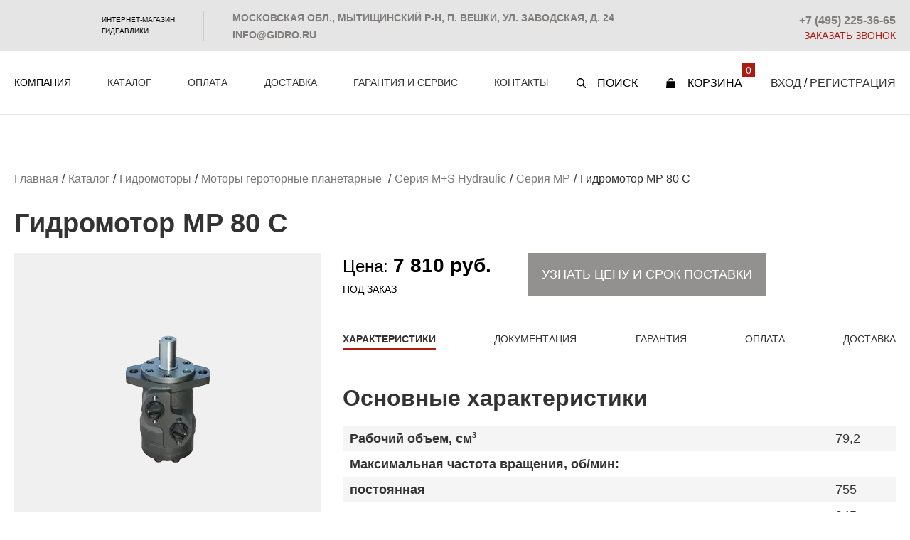

--- FILE ---
content_type: text/html; charset=UTF-8
request_url: https://www.gidro.ru/catalog/gidromotory/motory_gerotornye_planetarnye/m_s_hydraulic_bolgariya/seriya_mr_1/mgp_mp_80_c_bolgariya/
body_size: 12946
content:

<!DOCTYPE html>
<html lang="ru">
<head>

<meta http-equiv="Content-Type" content="text/html; charset=UTF-8" />
<meta name="robots" content="index, follow" />
<meta name="description" content="Гидромотор MP 80 C  по цене 7 810 руб. от производителя. Собственное производство. Ассортимент, покрывающий все аналоги. Работаем с 2001 года. Звоните и заказывайте: +7 (495) 225-36-65" />
<script data-skip-moving="true">(function(w, d, n) {var cl = "bx-core";var ht = d.documentElement;var htc = ht ? ht.className : undefined;if (htc === undefined || htc.indexOf(cl) !== -1){return;}var ua = n.userAgent;if (/(iPad;)|(iPhone;)/i.test(ua)){cl += " bx-ios";}else if (/Windows/i.test(ua)){cl += ' bx-win';}else if (/Macintosh/i.test(ua)){cl += " bx-mac";}else if (/Linux/i.test(ua) && !/Android/i.test(ua)){cl += " bx-linux";}else if (/Android/i.test(ua)){cl += " bx-android";}cl += (/(ipad|iphone|android|mobile|touch)/i.test(ua) ? " bx-touch" : " bx-no-touch");cl += w.devicePixelRatio && w.devicePixelRatio >= 2? " bx-retina": " bx-no-retina";if (/AppleWebKit/.test(ua)){cl += " bx-chrome";}else if (/Opera/.test(ua)){cl += " bx-opera";}else if (/Firefox/.test(ua)){cl += " bx-firefox";}ht.className = htc ? htc + " " + cl : cl;})(window, document, navigator);</script>


<link href="/bitrix/js/ui/design-tokens/dist/ui.design-tokens.min.css?173882921723463" type="text/css"  rel="stylesheet" />
<link href="/bitrix/js/ui/fonts/opensans/ui.font.opensans.min.css?17096469432320" type="text/css"  rel="stylesheet" />
<link href="/bitrix/js/main/popup/dist/main.popup.bundle.min.css?173882929526589" type="text/css"  rel="stylesheet" />
<link href="/bitrix/cache/css/s1/template/page_fe138fd453d6d6fc18ffbcc614a531c3/page_fe138fd453d6d6fc18ffbcc614a531c3_v1.css?1769502876429" type="text/css"  rel="stylesheet" />
<link href="/bitrix/cache/css/s1/template/template_910c48b1ab59be8e37f0dbfa3e81eb59/template_910c48b1ab59be8e37f0dbfa3e81eb59_v1.css?1769502876197853" type="text/css"  data-template-style="true" rel="stylesheet" />







<meta charset="utf-8">
 <meta name="viewport" content="width=device-width" />
 <meta name="author" content="Веб-студия WayToStart" />
 <link href="/favicon.ico" rel="icon" type="image/x-icon">
<link href="/favicon.ico" rel="shortcut icon" type="image/x-icon">
<link rel="canonical" href="https://www.gidro.ru/catalog/gidromotory/motory_gerotornye_planetarnye/m_s_hydraulic_bolgariya/seriya_mr_1/mgp_mp_80_c_bolgariya/" />



<meta name="yandex-verification" content="d377d98cf360e295" />
<meta name="yandex-verification" content="da73b00e5f46140b" />
<meta name="yandex-verification" content="5e5a57287ab4505d" />
<title>Гидромотор MP 80 C  купить в Москве по цене 7 810 руб. в интернет-магазине «ПСМ-Гидравлика»</title>

<!-- Google tag (gtag.js) -->
<link href="https://www.gidro.ru/local/templates/template/css/font.css" type="text/css" data-template-style="true" rel="stylesheet">
<!-- Google Tag Manager -->
<!-- End Google Tag Manager -->
<meta name="cmsmagazine" content="6436b2df9477c3bdde6dd89690ae98b9" />

</head>
<body class="body_white">

<!-- Google Tag Manager (noscript) -->
<noscript><iframe src="https://www.googletagmanager.com/ns.html?id=GTM-M2JL9MF"
height="0" width="0" style="display:none;visibility:hidden"></iframe></noscript>
<!-- End Google Tag Manager (noscript) -->

<div id="wrapper">

    <!-- Header -->
    <header class="header">
        <div class="header__topline">
            <div class="center-main">
                <div class="header__left-column">
                    <a href="/" class="header-logo">PSM</a>
                    <div class="header__slogan">Интернет-магазин<br> гидравлики</div>
                </div>
                <div class="header__divider"></div>
                <div class="header__right-column">
                    <a href="/contacts/#tqMap" class="header__address">Московская обл., Мытищинский р-н, п. Вешки, ул. Заводская, д. 24</a> <a href="mailto:info@gidro.ru" class="header__email callibri_email">info@gidro.ru</a>
<p class="header__phone">
	<a href="tel:+7 (495) 225-36-65">+7 (495) 225-36-65</a>
</p>                    <a href="#" class="header__call">Заказать звонок</a>
                </div>
            </div>
        </div>

        <div class="header__bottomline">
            <div class="center-main">

                <button class="btn-menu hamburger hamburger--collapse" type="button">
                    <span class="hamburger-box"><span class="hamburger-inner"></span></span>
                </button>

                <div class="header__logo-mobile">
                    <a href="/" class="header-logo">PSM</a>
                    <div class="header__slogan">Интернет-магазин<br> гидравлики</div>
                </div>

                <!-- Main Menu -->
                
    <nav class="main-menu">
        <button class="btn-menu hamburger hamburger--collapse" type="button">
            <span class="hamburger-box"><span class="hamburger-inner"></span></span>
        </button>

        <ul class="main-menu__ul">
                                            
                                            <li class="main-menu__li has-submenu ">
							<span>Компания</span>                            <ul class="main-menu__submenu">
                            
                                
                                                                                            
                                                                            <li class="main-menu__submenu-item"><a href="/about/about-the-company/">О компании</a></li>
                                    
                                
                                                                                            
                                                                            <li class="main-menu__submenu-item"><a href="/about/news/">Новости</a></li>
                                    
                                
                                                                                            
                                                                            <li class="main-menu__submenu-item"><a href="/about/why-choose-us/">Почему выбирают нас</a></li>
                                    
                                
                                                                                            
                                                                            <li class="main-menu__submenu-item"><a href="/about/requisites/">Реквизиты</a></li>
                                    
                                
                                                                                </ul></li>                                                
                                            <li class="main-menu__li has-submenu ">
							<a href="/catalog/">Каталог</a>                            <ul class="main-menu__submenu">
                            
                                
                                                                                            
                                                    <li class="main-menu__submenu-item has-submenu">
                                    <a href="/catalog/gidronasosy/">Гидронасосы</a>
                                    <ul class="main-menu__submenu">
                                    
                                
                                                                                            
                                                    <li class="main-menu__submenu-item has-submenu">
                                    <a href="/catalog/gidronasosy/aksialno_porshnevye_nereguliruemye/">Аксиально-поршневые нерегулируемые</a>
                                    <ul class="main-menu__submenu">
                                    
                                
                                                                                            
                                                                            <li class="main-menu__submenu-item"><a href="/catalog/gidronasosy/aksialno_porshnevye_nereguliruemye/_210_1/">Серия 210</a></li>
                                    
                                
                                                                                            
                                                                            <li class="main-menu__submenu-item"><a href="/catalog/gidronasosy/aksialno_porshnevye_nereguliruemye/_310_1/">Серия 310</a></li>
                                    
                                
                                                                                            
                                                                            <li class="main-menu__submenu-item"><a href="/catalog/gidronasosy/aksialno_porshnevye_nereguliruemye/_411/">Серия 411</a></li>
                                    
                                
                                                                                </ul></li>                                                
                                                    <li class="main-menu__submenu-item has-submenu">
                                    <a href="/catalog/gidronasosy/aksialno_porshnevye_reguliruemye/">Аксиально-поршневые регулируемые</a>
                                    <ul class="main-menu__submenu">
                                    
                                
                                                                                            
                                                                            <li class="main-menu__submenu-item"><a href="/catalog/gidronasosy/aksialno_porshnevye_reguliruemye/seriya_a10vno85_/">Серия A10VNO85 (Аналоги)</a></li>
                                    
                                
                                                                                            
                                                                            <li class="main-menu__submenu-item"><a href="/catalog/gidronasosy/aksialno_porshnevye_reguliruemye/_313/">Серия 313</a></li>
                                    
                                
                                                                                            
                                                                            <li class="main-menu__submenu-item"><a href="/catalog/gidronasosy/aksialno_porshnevye_reguliruemye/_415/">Серия 415</a></li>
                                    
                                
                                                                                            
                                                                            <li class="main-menu__submenu-item"><a href="/catalog/gidronasosy/aksialno_porshnevye_reguliruemye/_416/">Серия 416</a></li>
                                    
                                
                                                                                </ul></li>                                                
                                                                            <li class="main-menu__submenu-item"><a href="/catalog/gidronasosy/_iso_1/">Аксиально-поршневые с наклонным блоком (фланец ISO)</a></li>
                                    
                                
                                                                                            
                                                                            <li class="main-menu__submenu-item"><a href="/catalog/gidronasosy/_iso/">Аксиально-поршневые двухпоточные (фланец ISO)</a></li>
                                    
                                
                                                                                            
                                                    <li class="main-menu__submenu-item has-submenu">
                                    <a href="/catalog/gidronasosy/nasosy_shesteryennye/">Насосы шестерённые</a>
                                    <ul class="main-menu__submenu">
                                    
                                
                                                                                            
                                                                            <li class="main-menu__submenu-item"><a href="/catalog/gidronasosy/nasosy_shesteryennye/nsh_6/">НШ 6</a></li>
                                    
                                
                                                                                            
                                                                            <li class="main-menu__submenu-item"><a href="/catalog/gidronasosy/nasosy_shesteryennye/_10/">НШ 10</a></li>
                                    
                                
                                                                                            
                                                                            <li class="main-menu__submenu-item"><a href="/catalog/gidronasosy/nasosy_shesteryennye/nsh_14/">НШ 14</a></li>
                                    
                                
                                                                                            
                                                                            <li class="main-menu__submenu-item"><a href="/catalog/gidronasosy/nasosy_shesteryennye/nsh_16/">НШ 16</a></li>
                                    
                                
                                                                                            
                                                                            <li class="main-menu__submenu-item"><a href="/catalog/gidronasosy/nasosy_shesteryennye/_32/">НШ 32</a></li>
                                    
                                
                                                                                            
                                                                            <li class="main-menu__submenu-item"><a href="/catalog/gidronasosy/nasosy_shesteryennye/_50/">НШ 50</a></li>
                                    
                                
                                                                                            
                                                                            <li class="main-menu__submenu-item"><a href="/catalog/gidronasosy/nasosy_shesteryennye/_71/">НШ 71</a></li>
                                    
                                
                                                                                            
                                                                            <li class="main-menu__submenu-item"><a href="/catalog/gidronasosy/nasosy_shesteryennye/_100/">НШ 100</a></li>
                                    
                                
                                                                                            
                                                                            <li class="main-menu__submenu-item"><a href="/catalog/gidronasosy/nasosy_shesteryennye/_250/">НШ 250</a></li>
                                    
                                
                                                                                </ul></li></ul></li>                                                
                                                    <li class="main-menu__submenu-item has-submenu">
                                    <a href="/catalog/gidromotory/">Гидромоторы</a>
                                    <ul class="main-menu__submenu">
                                    
                                
                                                                                            
                                                    <li class="main-menu__submenu-item has-submenu">
                                    <a href="/catalog/gidromotory/aksialno_porshnevye_nereguliruemye_1/">Аксиально-поршневые нерегулируемые</a>
                                    <ul class="main-menu__submenu">
                                    
                                
                                                                                            
                                                                            <li class="main-menu__submenu-item"><a href="/catalog/gidromotory/aksialno_porshnevye_nereguliruemye_1/_210/">Серия 210</a></li>
                                    
                                
                                                                                            
                                                                            <li class="main-menu__submenu-item"><a href="/catalog/gidromotory/aksialno_porshnevye_nereguliruemye_1/_310/">Серия 310</a></li>
                                    
                                
                                                                                            
                                                                            <li class="main-menu__submenu-item"><a href="/catalog/gidromotory/aksialno_porshnevye_nereguliruemye_1/_410/">Серия 410</a></li>
                                    
                                
                                                                                </ul></li>                                                
                                                    <li class="main-menu__submenu-item has-submenu">
                                    <a href="/catalog/gidromotory/aksialno_porshnevye_reguliruemye_1/">Аксиально-поршневые регулируемые</a>
                                    <ul class="main-menu__submenu">
                                    
                                
                                                                                            
                                                                            <li class="main-menu__submenu-item"><a href="/catalog/gidromotory/aksialno_porshnevye_reguliruemye_1/_303/">Серия 303</a></li>
                                    
                                
                                                                                            
                                                                            <li class="main-menu__submenu-item"><a href="/catalog/gidromotory/aksialno_porshnevye_reguliruemye_1/_403/">Серия 403</a></li>
                                    
                                
                                                                                </ul></li>                                                
                                                    <li class="main-menu__submenu-item has-submenu">
                                    <a href="/catalog/gidromotory/motory_gerotornye_planetarnye/">Героторные (планетарные)</a>
                                    <ul class="main-menu__submenu">
                                    
                                
                                                                                            
                                                                            <li class="main-menu__submenu-item"><a href="/catalog/gidromotory/motory_gerotornye_planetarnye/seriya_mgp/">МГП (Россия)</a></li>
                                    
                                
                                                                                            
                                                                            <li class="main-menu__submenu-item"><a href="/catalog/gidromotory/motory_gerotornye_planetarnye/m_s_hydraulic_bolgariya/">M+S Hydraulic (Болгария)</a></li>
                                    
                                
                                                                                </ul></li></ul></li>                                                
                                                                            <li class="main-menu__submenu-item"><a href="/catalog/agregaty_nasosnye/">Агрегаты насосные</a></li>
                                    
                                
                                                                                            
                                                                            <li class="main-menu__submenu-item"><a href="/catalog/motor_nasosy_aksialno_porshnevye/">Мотор-насосы аксиально-поршневые</a></li>
                                    
                                
                                                                                            
                                                                            <li class="main-menu__submenu-item"><a href="/catalog/bloki_upravleniya/">Блоки управления</a></li>
                                    
                                
                                                                                            
                                                    <li class="main-menu__submenu-item has-submenu">
                                    <a href="/catalog/gidroklapannaya_apparatura/">Гидроклапанная аппаратура</a>
                                    <ul class="main-menu__submenu">
                                    
                                
                                                                                            
                                                                            <li class="main-menu__submenu-item"><a href="/catalog/gidroklapannaya_apparatura/gidrozamki_odnostoronnie/">Гидрозамки</a></li>
                                    
                                
                                                                                            
                                                                            <li class="main-menu__submenu-item"><a href="/catalog/gidroklapannaya_apparatura/gidroklapany_obratnye/">Гидроклапаны обратные</a></li>
                                    
                                
                                                                                            
                                                                            <li class="main-menu__submenu-item"><a href="/catalog/gidroklapannaya_apparatura/gidroklapany_predokhranitelnye/">Гидроклапаны предохранительные</a></li>
                                    
                                
                                                                                            
                                                                            <li class="main-menu__submenu-item"><a href="/catalog/gidroklapannaya_apparatura/gidroklapan_tormoznoy_gkt/">Гидроклапан тормозной (ГКТ)</a></li>
                                    
                                
                                                                                            
                                                                            <li class="main-menu__submenu-item"><a href="/catalog/gidroklapannaya_apparatura/drosseli-gidravlicheskie/">Дроссель с обратным клапаном</a></li>
                                    
                                
                                                                                            
                                                                            <li class="main-menu__submenu-item"><a href="/catalog/gidroklapannaya_apparatura/pnevmogidroakkumulyator_pga/">Пневмогидроаккумулятор (ПГА)</a></li>
                                    
                                
                                                                                            
                                                                            <li class="main-menu__submenu-item"><a href="/catalog/gidroklapannaya_apparatura/bloki_propolaskivaniya/">Блоки прополаскивания</a></li>
                                    
                                
                                                                                </ul></li>                                                
                                                                            <li class="main-menu__submenu-item"><a href="/catalog/elektronnye_sistemy_upravleniya/">Электронные системы управления</a></li>
                                    
                                
                                                                                </ul></li>                                                
                                                                            <li class="main-menu__li "><a href="/payment-and-delivery/">Оплата</a></li>
                                    
                                
                                                                                            
                                                                            <li class="main-menu__li "><a href="/delivery/">Доставка</a></li>
                                    
                                
                                                                                            
                                                                            <li class="main-menu__li "><a href="/garantiya-i-servis/">Гарантия и сервис</a></li>
                                    
                                
                                                                                            
                                                                            <li class="main-menu__li "><a href="/contacts/">Контакты</a></li>
                                    
                                
                                                                                        
                                    </ul>

                                    <ul class="main-menu__contacts">
                                        <li>
                                            <a href="/contacts/#tqMap" class="main-menu__contacts-address">Московская&nbsp;обл., Мытищинский&nbsp;р-н, п.&nbsp;Вешки, ул.&nbsp;Заводская, д.&nbsp;24</a>
                                        </li>
                                        <li>
                                            <a href="mailto:info@gidro.ru" class="main-menu__contacts-email">info@gidro.ru</a>
                                        </li>
                                        <li>
                                            <a href="tel:+7 (495) 225-36-65" class="main-menu__contacts-phone">+7 (495) 225-36-65</a>
                                        </li>
                                        <li>
                                            <a href="#" class="main-menu__contacts-callback btn js-callback-toggle">Заказать звонок</a>
                                        </li>
                                    </ul>

    </nav>
                <!-- / Main Menu -->

                <div id="bx_basketFKauiI" class="bx-basket bx-opener header__right-column"><!--'start_frame_cache_bx_basketFKauiI'-->
    <!-- Search Block -->
    <div class="header__search-block">
        <span class="header__search-btn">Поиск</span>
    </div>
    <!-- / Search Block -->

    <!-- Cart Block -->
    <a href="/basket/" class="header__cart-block">Корзина <span>0</span></a>
    <!-- / Cart Block -->

    <!-- Login -->
    <div class="header__login">
                    <a href="#" class="btn-login">Вход</a>
            <span>/</span>
            <a href="#" class="btn-registr">Регистрация</a>
        
    </div>
<!--'end_frame_cache_bx_basketFKauiI'--></div>
            </div>
        </div>
    </header>
<head>
	</head>
    <!-- Product Card Block -->
    <section class="product-card-block">
        <div class="center">
            <link href="/bitrix/css/main/font-awesome.css?170964694628777" type="text/css" rel="stylesheet" />
<nav class="breadcrumbs">
                    <ul itemscope itemtype="https://schema.org/BreadcrumbList"><li itemprop="itemListElement" itemscope itemtype="https://schema.org/ListItem"><a itemprop="item" href="/"><span itemprop="name">Главная</span></a><meta itemprop="position" content="1" /></li> <li itemprop="itemListElement" itemscope itemtype="https://schema.org/ListItem"><a itemprop="item" href="/catalog/"><span itemprop="name">Каталог</span></a><meta itemprop="position" content="2" /></li> <li itemprop="itemListElement" itemscope itemtype="https://schema.org/ListItem"><a itemprop="item" href="/catalog/gidromotory/"><span itemprop="name">Гидромоторы</span></a><meta itemprop="position" content="3" /></li> <li itemprop="itemListElement" itemscope itemtype="https://schema.org/ListItem"><a itemprop="item" href="/catalog/gidromotory/motory_gerotornye_planetarnye/"><span itemprop="name">Моторы героторные планетарные </span></a><meta itemprop="position" content="4" /></li> <li itemprop="itemListElement" itemscope itemtype="https://schema.org/ListItem"><a itemprop="item" href="/catalog/gidromotory/motory_gerotornye_planetarnye/m_s_hydraulic_bolgariya/"><span itemprop="name">Серия M+S Hydraulic</span></a><meta itemprop="position" content="5" /></li> <li itemprop="itemListElement" itemscope itemtype="https://schema.org/ListItem"><a itemprop="item" href="/catalog/gidromotory/motory_gerotornye_planetarnye/m_s_hydraulic_bolgariya/seriya_mr_1/"><span itemprop="name">Серия МР</span></a><meta itemprop="position" content="6" /></li> <li itemprop="itemListElement" itemscope itemtype="https://schema.org/ListItem"><span itemprop="name">Гидромотор MP 80 C </span><meta itemprop="position" content="7" /></li> </ul>
			</nav>

   
<!--123456789-->  
<div itemscope itemtype="http://schema.org/Product">
<h1 itemprop="name">Гидромотор MP 80 C </h1>
</div>
<div class="product-card__columns">

    <div class="product-card-photos">

                    <div class="product-card-photos__big">
                <img itemprop="image" src="/upload/resize_cache/webp/iblock/d2a/9exl3qhl11tz7bqnbqltc4kxl158o8i3.webp" alt="МГП MP 80 C Болгария" />
            </div>

            <div class="product-card-photos__thumbs">
                                    <a href="/upload/resize_cache/webp/iblock/d2a/9exl3qhl11tz7bqnbqltc4kxl158o8i3.webp"><img src="/upload/resize_cache/webp/iblock/d2a/9exl3qhl11tz7bqnbqltc4kxl158o8i3.webp" alt="МГП MP 80 C Болгария" /></a>
                            </div>
            </div>
    <div class="product-card-description">
                <div class="product-card-description-buy">
            <div class="price-widget">
                <div itemprop="offers" itemscope itemtype="http://schema.org/Offer">
                <div class="price">
                                                     <span>Цена: <strong>7 810 руб.</strong></span>
                                <meta itemprop="price" content="7 810">
                                <meta itemprop="priceCurrency" content="RUB">
                         

                    <!--Цена: <strong>7 810 руб.</strong>--></div>
                                    <div class="amount">Под заказ</div>
                                </div>
            </div>

            <div class="order-widget">
                                     
                            <button class="btn btn-tocart btn-request" data-product-id="11224" onclick="showDeliveryTimeRequest(this);">Узнать цену и срок поставки</button>
                                        </div>
        </div>
               
        <ul class="main-menu__ul" id="tabs">
            <li class="main-menu__li is-active"><a href="#tab1">Характеристики</a></li>
            <li class="main-menu__li"><a href="#tab2">Документация</a></li>
            <li class="main-menu__li"><a href="#tab3">Гарантия</a></li>
            <li class="main-menu__li"><a href="#tab4">Оплата</a></li>
            <li class="main-menu__li"><a href="#tab5">Доставка</a></li>
        </ul>

        
        <div itemprop="description" class="product-card-characteristics" id="tab1" data-tab-content data-tab-content-default>
            <h2 align="left">Основные характеристики</h2>
<table cellspacing="0" cellpadding="0" style="width: 100%;">
<tbody>
<tr>
	<td>
		<p>
			 Рабочий объем, см<sup>3</sup>
		</p>
	</td>
	<td>
		<p align="left">
			 79,2
		</p>
	</td>
</tr>
<tr>
	<td>
		<p>
			 Максимальная частота вращения, об/мин:
		</p>
	</td>
	<td>
		<p align="left">
		</p>
	</td>
</tr>
<tr>
	<td>
		<p>
			 постоянная
		</p>
	</td>
	<td>
		<p align="left">
			 755
		</p>
	</td>
</tr>
<tr>
	<td>
		<p>
			 кратковременная
		</p>
	</td>
	<td>
		<p align="left">
			 945
		</p>
	</td>
</tr>
<tr>
	<td>
		<p>
			 Максимальное давление на входе, бар:
		</p>
	</td>
	<td>
		<p align="left">
		</p>
	</td>
</tr>
<tr>
	<td>
		<p>
			 постоянное
		</p>
	</td>
	<td>
		<p align="left">
			 175
		</p>
	</td>
</tr>
<tr>
	<td>
		<p>
			 кратковременное
		</p>
	</td>
	<td>
		<p align="left">
			 200
		</p>
	</td>
</tr>
<tr>
	<td>
		<p>
			 Максимальный крутящий момент, Нм:
		</p>
	</td>
	<td>
		<p>
		</p>
	</td>
</tr>
<tr>
	<td colspan="1">
		<p>
			 постоянный
		</p>
	</td>
	<td colspan="1">
		<p>
			 151
		</p>
	</td>
</tr>
<tr>
	<td colspan="1">
		<p>
			 кратковременный
		</p>
	</td>
	<td colspan="1">
		<p>
			 195
		</p>
	</td>
</tr>
<tr class="abuba">
</tr>
<tr>
	<td colspan="1">
		<p>
			 Масса, кг
		</p>
	</td>
	<td colspan="1">
		<p>
			 5,9
		</p>
	</td>
</tr>
</tbody>
</table>        </div>

        
         
        
        <div class="product-card-description-attached" id="tab2" data-tab-content>
            <div class="product-card-description__tags">
                <a class="docs">Документация</a>
            </div>
                        
                                            
        </div>


        <div class="product-card-delivery" id="tab3" data-tab-content>
                             
        </div>

        <div class="product-card-delivery" id="tab4" data-tab-content>
                              
                    <h2 class="title">Способы оплаты:</h2>
            <p>Наличный расчет. Безналичный расчет.</p>
            <p>Банковские карты:</p>
            <p>
                <img src="/upload/resize_cache/webp/iblock/visa.webp" alt="Visa">
                <img src="/upload/resize_cache/webp/iblock/mastercard.webp" alt="MasterCard">
                <img src="/upload/resize_cache/webp/iblock/mir.webp" alt="МИР">
            </p>                            </div>

        <div class="product-card-delivery" id="tab5" data-tab-content>
                         
                    <h2 class="title">Доставка:</h2>
            <p>Доставка по Москве в пределах МКАД – 500 руб.</p>
            <p>Доставка товара до транспортных компаний - бесплатно.</p>                                        
        </div>


            </div>
</div>

 <div class="descriptionprod">
  </div>
<div class="advantages_block">
    <h2 class="advantages_block-h2">Выгоды сотрудничества с компанией «ПСМ-Гидравлика. Центр»</h2>
    <div class="product-list">
        <div class="product-item-wrapper">
            <div class="advantages_elem">
                <img src="/local/templates/template/images/infographic/cart.svg" alt="#">
                <p>Широкий ассортимент</p>
            </div>
        </div>
        <div class="product-item-wrapper">
            <div class="advantages_elem">
                <img src="/local/templates/template/images/infographic/certification.svg" alt="#">
                <p>Сертифицированное качество</p>
            </div>
        </div>
        <div class="product-item-wrapper">
            <div class="advantages_elem">
                <img src="/local/templates/template/images/infographic/delivery.svg">
                <p>Оперативность отгрузок</p>
            </div>
        </div>
        <div class="product-item-wrapper">
            <div class="advantages_elem">
                <img src="/local/templates/template/images/infographic/discount.svg">
                <p>Доступная стоимость</p>
            </div>
        </div>
    </div>
</div>



    <div class="same_products">
        <h2>Рекомендуемые товары:</h2>
        <div class="product-list">
                                                    <div class="product-item-wrapper">
                    <div class="product-item">
                        <div class="product-item__top">
                            <a href="/catalog/gidromotory/motory_gerotornye_planetarnye/m_s_hydraulic_bolgariya/seriya_mr_1/mgp_mp_100_c_bolgariya/" class="product-item__image">
                                                                    <img src="/upload/resize_cache/webp/iblock/390/r091sccswguaf55s4nm8t4p6fm4l79w9.webp" alt="Гидромотор MP 100 C ">
                                                            </a>
                                                        <a href="/catalog/gidromotory/motory_gerotornye_planetarnye/m_s_hydraulic_bolgariya/seriya_mr_1/mgp_mp_100_c_bolgariya/" class="product-item__title">
                                <span>Гидромотор MP 100 C </span>
                            </a>
                                                    </div>
                        <div class="product-item__main">
                            <div class="product-item__price">
                                                                    <span>Цена: по запросу</span>
                                                            </div>
                            <div class="product-item__exist">
                                                                    <span class="no">Под заказ</span>
                                                            </div>
                            <div class="product-item__cart">
                                <div class="order-widget">
                                                                            <button class="btn btn-tocart btn-request" data-product-id="11206" onclick="showDeliveryTimeRequest(this);">Узнать цену и срок поставки</button>
                                                                    </div>
                            </div>
                        </div>
                    </div>
                </div>
                                                        <div class="product-item-wrapper">
                    <div class="product-item">
                        <div class="product-item__top">
                            <a href="/catalog/gidromotory/motory_gerotornye_planetarnye/m_s_hydraulic_bolgariya/seriya_mr_1/mgp_mp_100_cm_bolgariya/" class="product-item__image">
                                                                    <img src="/upload/resize_cache/webp/iblock/717/ugwtylvnirfoan4uopsvgg5e3jkldm9t.webp" alt="Гидромотор MP 100 CМ ">
                                                            </a>
                                                        <a href="/catalog/gidromotory/motory_gerotornye_planetarnye/m_s_hydraulic_bolgariya/seriya_mr_1/mgp_mp_100_cm_bolgariya/" class="product-item__title">
                                <span>Гидромотор MP 100 CМ </span>
                            </a>
                                                    </div>
                        <div class="product-item__main">
                            <div class="product-item__price">
                                                                    <span>Цена: по запросу</span>
                                                            </div>
                            <div class="product-item__exist">
                                                                    <span class="no">Под заказ</span>
                                                            </div>
                            <div class="product-item__cart">
                                <div class="order-widget">
                                                                            <button class="btn btn-tocart btn-request" data-product-id="11207" onclick="showDeliveryTimeRequest(this);">Узнать цену и срок поставки</button>
                                                                    </div>
                            </div>
                        </div>
                    </div>
                </div>
                                                        <div class="product-item-wrapper">
                    <div class="product-item">
                        <div class="product-item__top">
                            <a href="/catalog/gidromotory/motory_gerotornye_planetarnye/m_s_hydraulic_bolgariya/seriya_mr_1/mgp_mp_100_co_bolgariya/" class="product-item__image">
                                                                    <img src="/upload/resize_cache/webp/iblock/60a/mdeizpbhkhsgnoah6oxego9g9i0un626.webp" alt="Гидромотор MP 100 CО">
                                                            </a>
                                                        <a href="/catalog/gidromotory/motory_gerotornye_planetarnye/m_s_hydraulic_bolgariya/seriya_mr_1/mgp_mp_100_co_bolgariya/" class="product-item__title">
                                <span>Гидромотор MP 100 CО</span>
                            </a>
                                                    </div>
                        <div class="product-item__main">
                            <div class="product-item__price">
                                                                    <span>Цена: по запросу</span>
                                                            </div>
                            <div class="product-item__exist">
                                                                    <span class="no">Под заказ</span>
                                                            </div>
                            <div class="product-item__cart">
                                <div class="order-widget">
                                                                            <button class="btn btn-tocart btn-request" data-product-id="11208" onclick="showDeliveryTimeRequest(this);">Узнать цену и срок поставки</button>
                                                                    </div>
                            </div>
                        </div>
                    </div>
                </div>
                                                        <div class="product-item-wrapper">
                    <div class="product-item">
                        <div class="product-item__top">
                            <a href="/catalog/gidromotory/motory_gerotornye_planetarnye/m_s_hydraulic_bolgariya/seriya_mr_1/mgp_mp_160_c_bolgariya/" class="product-item__image">
                                                                    <img src="/upload/resize_cache/webp/iblock/97b/9z27u93tnrlzzh13x0dscro3bwvozey4.webp" alt="Гидромотор MP 160 C ">
                                                            </a>
                                                        <a href="/catalog/gidromotory/motory_gerotornye_planetarnye/m_s_hydraulic_bolgariya/seriya_mr_1/mgp_mp_160_c_bolgariya/" class="product-item__title">
                                <span>Гидромотор MP 160 C </span>
                            </a>
                                                    </div>
                        <div class="product-item__main">
                            <div class="product-item__price">
                                                                    <span>Цена: по запросу</span>
                                                            </div>
                            <div class="product-item__exist">
                                                                    <span class="no">Под заказ</span>
                                                            </div>
                            <div class="product-item__cart">
                                <div class="order-widget">
                                                                            <button class="btn btn-tocart btn-request" data-product-id="11209" onclick="showDeliveryTimeRequest(this);">Узнать цену и срок поставки</button>
                                                                    </div>
                            </div>
                        </div>
                    </div>
                </div>
                                    </div>
        </div>
    </div>

        </div>
    </section>
<!-- / Product Card Block -->
<!-- Footer -->
<footer>
    <div class="footer__topline">
        <div class="center-main">
            <!-- Main Menu -->
            
    <nav class="footer-menu">
        <ul class="footer-menu__ul">
    <li class="footer-menu__li"><a href="/catalog/">Каталог</a></li>
    <li class="footer-menu__li"><a href="/about/news/">Новости</a></li>
    <li class="footer-menu__li"><a href="/about/about-the-company/">О компании</a></li>
    <li class="footer-menu__li"><a href="/contacts/">Контакты</a></li>
    <li class="footer-menu__li"><a href="/payment-and-delivery/">Оплата</a></li>
    <li class="footer-menu__li"><a href="/delivery/">Доставка</a></li>
        </ul>
    </nav>
            <!-- / Main Menu -->
        </div>
    </div>

    <div class="footer__bottomline"  itemscope="" itemtype="http://schema.org/Organization">
        <meta itemprop="name" content="PSM-Hydraulics">
        <div class="center-main">
            <a href="/" class="footer-logo">PSM</a>
            <div class="footer__right-column" itemprop="address" itemscope="" itemtype="http://schema.org/PostalAddress">
               <a href="/contacts/#tqMap" class="footer__address"><span itemprop="postalCode">125480</span>, г. <span itemprop="addressLocality">Москва</span>, ул.  <span  itemprop="streetAddress">Вилиса Лациса, д. 17, корп. 2</span></a>
<a href="/sitemap/" class="footer__map">Карта сайта</a>


<br />


<a class="footer__email" href="mailto:info@gidro.ru" >e-mail: <span itemprop="email">info@gidro.ru</span></a>
<a class="footer__phone" href="tel:+7 (495) 991-70-46">тел: <span itemprop="telephone">+7 (495) 991-70-46</span></a>

<!-- class="footer__email"  class="footer__phone" -->				            </div>
			<img src="/upload/resize_cache/webp/local/templates/template/images/paykeeper.webp" alt="#" align="right" width=250 height=46>
        </div>
    </div>
</footer>
<!-- / Footer -->

<div id="itemBought" style="display: none;">
    <div class="item-bought">
        <div class="item-bought__title">Товар успешно добавлен в корзину!</div>
        <a href="javascript:void(0);" onclick="jQuery.fancybox.close();" class="item-bought__button item-bought__button--continue btn">Продолжить покупки</a>
        <a href="/order/" class="item-bought__button item-bought__button--checkout btn">Оформить заказ</a>
    </div>
</div>

<div id="itemBoughtError" style="display: none;">
    <div class="item-bought">
        <div class="item-bought__title"></div>
    </div>
</div>
<!-- / При добавлении в корзину -->

<!--noindex-->
  
            <div class="popup popup-order-call-product">
                <div id="comp_7a23e7ea4e380896c658ab879c434142">
<p class="popup__title">Заявка на срок поставки</p>

<form id="callback-product-form" class="form" action="/catalog/gidromotory/motory_gerotornye_planetarnye/m_s_hydraulic_bolgariya/seriya_mr_1/mgp_mp_80_c_bolgariya/" method="POST"><input type="hidden" name="bxajaxid" id="bxajaxid_7a23e7ea4e380896c658ab879c434142_8BACKi" value="7a23e7ea4e380896c658ab879c434142" /><input type="hidden" name="AJAX_CALL" value="Y" />    <input type="hidden" name="sessid" id="sessid" value="98fe0d27f1fecd9c69f144d57faa6eab" />    <input type="hidden" name="PRODUCT_ID">
    <input type="text" required name="NAME" placeholder="Имя*" />
    <input type="tel" required name="PHONE" placeholder="Телефон*" />
    
     <div id="recaptcha_2" class="g-recaptcha" data-sitekey="6LfjWIckAAAAAGu08nlcTXcOUVdZTi_TzTinG7pv"></div>
    
    <div class="small">* Обязательные поля для заполнения</div>

    

    <div class="form__buttons">
        <button class="btn popup__btn">Отправить заявку</button>
    </div>

    <input type="hidden" name="PARAMS_HASH" value="a7a4ac0fd8d028ed4d539d0241481f6c">
    <input type="hidden" name="submit" value="Y">
    <button class="popup-btn-close" onclick="jQuery.fancybox.close();">&times;</button>
</form>

</div>            </div>
         
<!--/noindex-->

</div>
<!-- Search Window -->
<div class="search-window">
    <div class="search-window__content">
    	<div id="title-search" class="search-window__content">
	<form action="/search/index.php" class="search-window__form" method="get">
		<input id="title-search-input" type="text" name="q" placeholder="Введите фразу для поиска" autocomplete="off" />
		<button class="search-btn"></button>  
	</form>
	<button class="search-btn-close"></button>
</div>

    </div>
</div>
<!-- / Search Window -->

<!-- Popup Order Call -->
<!--noindex-->

    <div class="popup popup-order-call">
    <div id="comp_071b24437f604a7e35648eacf5ffd174">

<p class="popup__title">Форма обратной связи</p>

<form id="callback-form" class="form" action="/catalog/gidromotory/motory_gerotornye_planetarnye/m_s_hydraulic_bolgariya/seriya_mr_1/mgp_mp_80_c_bolgariya/" method="POST"><input type="hidden" name="bxajaxid" id="bxajaxid_071b24437f604a7e35648eacf5ffd174_Ar8Szp" value="071b24437f604a7e35648eacf5ffd174" /><input type="hidden" name="AJAX_CALL" value="Y" />    <input type="hidden" name="sessid" id="sessid_1" value="98fe0d27f1fecd9c69f144d57faa6eab" />    <input type="text" id="forma_name" required name="NAME" placeholder="Имя*" />
    <input type="tel" id="forma_phone" placeholder="Телефон" name="PHONE" />
    <input type="text" id="forma_email" required name="EMAIL" placeholder="E-mail*" />
    <textarea id="forma_message" rows="5" cols="49" required name="MESSAGE" placeholder="Сообщение*"></textarea>

    <div class="g-recaptcha" data-sitekey="6LfjWIckAAAAAGu08nlcTXcOUVdZTi_TzTinG7pv"></div>
    
    <div class="small">* Обязательные поля для заполнения</div>
    
        
    <div class="form__buttons">
        <button class="btn popup__btn" type="submit">Отправить</button>
    </div>
    
    <input type="hidden" name="PARAMS_HASH" value="e617998cf27bf296f47160a5a86f5736">
    <input type="hidden" name="submit" value="Y">
    <button class="popup-btn-close" onclick="jQuery.fancybox.close();">&times;</button>
</form>

</div>    </div>
    
    <!--/noindex-->
<!-- / Popup Order Call -->

<!-- Popup Register -->
<!--noindex-->
<div class="popup popup-register">
    
    
    <p class="popup__title">Регистрация</p>
    <form method="post" class="form" action="/catalog/gidromotory/motory_gerotornye_planetarnye/m_s_hydraulic_bolgariya/seriya_mr_1/mgp_mp_80_c_bolgariya/" name="regform" enctype="multipart/form-data">
                <div class="form__row">
            <input type="text" name="REGISTER[NAME]" value="" autocomplete="off" placeholder="Имя" />
            <input type="text" name="REGISTER[LAST_NAME]" value="" autocomplete="off" placeholder="Фамилия" />
        </div>
        <div class="form__row">
            <input type="text" required name="REGISTER[LOGIN]" value="" autocomplete="off" placeholder="Логин (минимум 3 символа)*" />
            <input type="text" required name="REGISTER[EMAIL]" value="" autocomplete="off" placeholder="Email*" />
        </div>
        <div class="form__row">
            <input type="text" name="REGISTER[WORK_COMPANY]" value="" autocomplete="off" placeholder="Название компании" />
        </div>
        <div class="form__row">
            <input size="30" type="password" required name="REGISTER[PASSWORD]" value="" autocomplete="off" placeholder="Пароль*" />
            <input size="30" type="password" required name="REGISTER[CONFIRM_PASSWORD]" value="" autocomplete="off" placeholder="Подтверждение пароля*" />
        </div>

        <div class="form__row">
            <!--<input type="text" placeholder="Введите символы с картинки справа" />
            <img src="images/content/captcha.jpg" alt="" />-->
            				        <input type="hidden" name="captcha_sid" value="02dcea54e1110066f3d04156ac596419" />
	            <input placeholder="Введите символы с картинки справа" type="text" name="captcha_word" maxlength="50" value="" />
				        <img src="/bitrix/tools/captcha.php?captcha_sid=02dcea54e1110066f3d04156ac596419" width="180" height="40" alt="CAPTCHA" />
                        </div>

        <div class="form__buttons">
           <input type="hidden" name="register_submit_button" value="Регистрация" />
            <button type="submit" class="btn popup__btn">Регистрация</button>
        </div>
        <p class="popup__confident">Нажимая на кнопку “Регистрация”
            вы соглашаетесь с <a href="/politika-konfidentsialnosti/">политикой конфиденциальности</a></p>
    </form>
    <button class="popup-btn-close">&times;</button>
</div>
<!--/noindex-->

<!-- Popup Login -->
<!--noindex-->
<div class="popup popup-login">
    

    <p class="popup__title">Вход</p>
<form class="form" name="system_auth_form6zOYVN" method="post" target="_top" action="/catalog/gidromotory/motory_gerotornye_planetarnye/m_s_hydraulic_bolgariya/seriya_mr_1/mgp_mp_80_c_bolgariya/?login=yes">
	<input type="hidden" name="backurl" value="/catalog/gidromotory/motory_gerotornye_planetarnye/m_s_hydraulic_bolgariya/seriya_mr_1/mgp_mp_80_c_bolgariya/" />
	<input type="hidden" name="AUTH_FORM" value="Y" />
	<input type="hidden" name="TYPE" value="AUTH" />

    <input type="text" name="USER_LOGIN" placeholder="Логин (минимум 3 символа)*" />
    <input type="password" name="USER_PASSWORD" placeholder="Пароль*" />

    <div class="form__buttons">
        <button class="btn popup__btn">Войти</button>
        <span class="form__forgot">Забыли пароль?</span>
    </div>
</form>
    <button class="popup-btn-close">&times;</button>

</div>
<!--/noindex-->

<!-- Popup Forgot -->
<!--noindex-->
<div class="popup popup-forgot">
    <p class="popup__title">Восстановить пароль</p>



<form name="bform" class="form" method="post" target="_top" action="/catalog/gidromotory/motory_gerotornye_planetarnye/m_s_hydraulic_bolgariya/seriya_mr_1/mgp_mp_80_c_bolgariya/?forgot_password=yes">
	<input type="hidden" name="backurl" value="/catalog/gidromotory/motory_gerotornye_planetarnye/m_s_hydraulic_bolgariya/seriya_mr_1/mgp_mp_80_c_bolgariya/" />
	<input type="hidden" name="AUTH_FORM" value="Y">
	<input type="hidden" name="TYPE" value="SEND_PWD">

    <input type="text" placeholder="E-mail*" name="USER_EMAIL" />

    <div class="form__buttons">
        <input type="hidden" name="send_account_info" value="Выслать" />
        <button class="btn popup__btn">Сбросить</button>
    </div>
</form>
<button class="popup-btn-close">&times;</button>
</div>
<!--/noindex-->
<!-- / Popup Forgot -->

<div class="overlay js-overlay"></div>



<!-- Yandex.Metrika counter -->
<noscript><div><img src="https://mc.yandex.ru/watch/85879435" style="position:absolute; left:-9999px;" alt="" /></div></noscript>
<!-- /Yandex.Metrika counter -->

<script>if(!window.BX)window.BX={};if(!window.BX.message)window.BX.message=function(mess){if(typeof mess==='object'){for(let i in mess) {BX.message[i]=mess[i];} return true;}};</script>
<script>(window.BX||top.BX).message({"pull_server_enabled":"N","pull_config_timestamp":0,"pull_guest_mode":"N","pull_guest_user_id":0});(window.BX||top.BX).message({"PULL_OLD_REVISION":"Для продолжения корректной работы с сайтом необходимо перезагрузить страницу."});</script>
<script>(window.BX||top.BX).message({"JS_CORE_LOADING":"Загрузка...","JS_CORE_NO_DATA":"- Нет данных -","JS_CORE_WINDOW_CLOSE":"Закрыть","JS_CORE_WINDOW_EXPAND":"Развернуть","JS_CORE_WINDOW_NARROW":"Свернуть в окно","JS_CORE_WINDOW_SAVE":"Сохранить","JS_CORE_WINDOW_CANCEL":"Отменить","JS_CORE_WINDOW_CONTINUE":"Продолжить","JS_CORE_H":"ч","JS_CORE_M":"м","JS_CORE_S":"с","JSADM_AI_HIDE_EXTRA":"Скрыть лишние","JSADM_AI_ALL_NOTIF":"Показать все","JSADM_AUTH_REQ":"Требуется авторизация!","JS_CORE_WINDOW_AUTH":"Войти","JS_CORE_IMAGE_FULL":"Полный размер"});</script><script src="/bitrix/js/main/core/core.min.js?1738829284225181"></script><script>BX.Runtime.registerExtension({"name":"main.core","namespace":"BX","loaded":true});</script>
<script>BX.setJSList(["\/bitrix\/js\/main\/core\/core_ajax.js","\/bitrix\/js\/main\/core\/core_promise.js","\/bitrix\/js\/main\/polyfill\/promise\/js\/promise.js","\/bitrix\/js\/main\/loadext\/loadext.js","\/bitrix\/js\/main\/loadext\/extension.js","\/bitrix\/js\/main\/polyfill\/promise\/js\/promise.js","\/bitrix\/js\/main\/polyfill\/find\/js\/find.js","\/bitrix\/js\/main\/polyfill\/includes\/js\/includes.js","\/bitrix\/js\/main\/polyfill\/matches\/js\/matches.js","\/bitrix\/js\/ui\/polyfill\/closest\/js\/closest.js","\/bitrix\/js\/main\/polyfill\/fill\/main.polyfill.fill.js","\/bitrix\/js\/main\/polyfill\/find\/js\/find.js","\/bitrix\/js\/main\/polyfill\/matches\/js\/matches.js","\/bitrix\/js\/main\/polyfill\/core\/dist\/polyfill.bundle.js","\/bitrix\/js\/main\/core\/core.js","\/bitrix\/js\/main\/polyfill\/intersectionobserver\/js\/intersectionobserver.js","\/bitrix\/js\/main\/lazyload\/dist\/lazyload.bundle.js","\/bitrix\/js\/main\/polyfill\/core\/dist\/polyfill.bundle.js","\/bitrix\/js\/main\/parambag\/dist\/parambag.bundle.js"]);
</script>
<script>BX.Runtime.registerExtension({"name":"ui.design-tokens","namespace":"window","loaded":true});</script>
<script>BX.Runtime.registerExtension({"name":"ui.fonts.opensans","namespace":"window","loaded":true});</script>
<script>BX.Runtime.registerExtension({"name":"main.popup","namespace":"BX.Main","loaded":true});</script>
<script>BX.Runtime.registerExtension({"name":"popup","namespace":"window","loaded":true});</script>
<script>(window.BX||top.BX).message({"LANGUAGE_ID":"ru","FORMAT_DATE":"DD.MM.YYYY","FORMAT_DATETIME":"DD.MM.YYYY HH:MI:SS","COOKIE_PREFIX":"BITRIX_SM","SERVER_TZ_OFFSET":"10800","UTF_MODE":"Y","SITE_ID":"s1","SITE_DIR":"\/","USER_ID":"","SERVER_TIME":1769742442,"USER_TZ_OFFSET":0,"USER_TZ_AUTO":"Y","bitrix_sessid":"98fe0d27f1fecd9c69f144d57faa6eab"});</script><script src="/bitrix/js/pull/protobuf/protobuf.min.js?170964693976433"></script>
<script src="/bitrix/js/pull/protobuf/model.min.js?170964693914190"></script>
<script src="/bitrix/js/main/core/core_promise.min.js?17096469422490"></script>
<script src="/bitrix/js/rest/client/rest.client.min.js?17096469399240"></script>
<script src="/bitrix/js/pull/client/pull.client.min.js?173882914049664"></script>
<script src="/bitrix/js/main/popup/dist/main.popup.bundle.min.js?173882929565924"></script>
<script>BX.setJSList(["\/local\/templates\/template\/components\/bitrix\/catalog\/.default\/bitrix\/catalog.element\/.default\/script.js","\/local\/templates\/template\/js\/jquery-3.3.1.min.js","\/local\/templates\/template\/js\/simplebar.min.js","\/local\/templates\/template\/js\/jquery.fancybox.min.js","\/local\/templates\/template\/js\/swiper.min.js","\/local\/templates\/template\/js\/map.min.js","\/local\/templates\/template\/js\/tools.min.js","\/local\/templates\/template\/js\/jquery.maskedinput.min.js","\/local\/templates\/template\/js\/inputmask.min.js","\/local\/templates\/template\/js\/costume.min.js","\/local\/templates\/template\/js\/slider.min.js","\/local\/templates\/template\/js\/fixes_11-21.min.js","\/local\/templates\/template\/components\/bitrix\/sale.basket.basket.line\/header\/script.js","\/bitrix\/components\/bitrix\/search.title\/script.js"]);</script>
<script>BX.setCSSList(["\/local\/templates\/template\/components\/bitrix\/catalog\/.default\/bitrix\/catalog.element\/.default\/style.css","\/local\/templates\/template\/css\/clear.min.css","\/local\/templates\/template\/css\/jquery.fancybox.min.css","\/local\/templates\/template\/css\/simplebar.min.css","\/local\/templates\/template\/css\/swiper.min.css","\/local\/templates\/template\/css\/style_v1.min.css","\/local\/templates\/template\/css\/costume.min.css","\/local\/templates\/template\/css\/fixes_11-21.min.css","\/local\/templates\/template\/components\/bitrix\/sale.basket.basket.line\/header\/style.css","\/local\/templates\/template\/components\/bitrix\/search.title\/search_header\/style.css","\/local\/templates\/template\/components\/bitrix\/main.register\/registration\/style.css","\/local\/templates\/template\/components\/bitrix\/system.auth.form\/auth\/style.css","\/local\/templates\/template\/styles.css","\/local\/templates\/template\/template_styles.css"]);</script>
<script>
					(function () {
						"use strict";

						var counter = function ()
						{
							var cookie = (function (name) {
								var parts = ("; " + document.cookie).split("; " + name + "=");
								if (parts.length == 2) {
									try {return JSON.parse(decodeURIComponent(parts.pop().split(";").shift()));}
									catch (e) {}
								}
							})("BITRIX_CONVERSION_CONTEXT_s1");

							if (cookie && cookie.EXPIRE >= BX.message("SERVER_TIME"))
								return;

							var request = new XMLHttpRequest();
							request.open("POST", "/bitrix/tools/conversion/ajax_counter.php", true);
							request.setRequestHeader("Content-type", "application/x-www-form-urlencoded");
							request.send(
								"SITE_ID="+encodeURIComponent("s1")+
								"&sessid="+encodeURIComponent(BX.bitrix_sessid())+
								"&HTTP_REFERER="+encodeURIComponent(document.referrer)
							);
						};

						if (window.frameRequestStart === true)
							BX.addCustomEvent("onFrameDataReceived", counter);
						else
							BX.ready(counter);
					})();
				</script>
<script defer src="https://api-maps.yandex.ru/2.1/?lang=ru_RU" type="text/javascript"></script>
<script  src="/bitrix/cache/js/s1/template/template_d9f5cd12e8f03fc756621d2ea0dcca2a/template_d9f5cd12e8f03fc756621d2ea0dcca2a_v1.js?1769502876496545"></script>
<script  src="/bitrix/cache/js/s1/template/page_a49449d6675cdab10cbfac158a458512/page_a49449d6675cdab10cbfac158a458512_v1.js?1769502876764"></script>
<script>var _ba = _ba || []; _ba.push(["aid", "0a004a99653ee9fdd6b4ef9a445ee0dc"]); _ba.push(["host", "www.gidro.ru"]); (function() {var ba = document.createElement("script"); ba.type = "text/javascript"; ba.async = true;ba.src = (document.location.protocol == "https:" ? "https://" : "http://") + "bitrix.info/ba.js";var s = document.getElementsByTagName("script")[0];s.parentNode.insertBefore(ba, s);})();</script>


<script async src="https://www.googletagmanager.com/gtag/js?id=G-HCSN7RYKQL"></script>
<script src="https://captcha-api.yandex.ru/captcha.js" defer></script>
<script>
  window.dataLayer = window.dataLayer || [];
  function gtag(){dataLayer.push(arguments);}
  gtag('js', new Date());

  gtag('config', 'G-HCSN7RYKQL');
</script>
<script>(function(w,d,s,l,i){w[l]=w[l]||[];w[l].push({'gtm.start':
new Date().getTime(),event:'gtm.js'});var f=d.getElementsByTagName(s)[0],
j=d.createElement(s),dl=l!='dataLayer'?'&l='+l:'';j.async=true;j.src=
'https://www.googletagmanager.com/gtm.js?id='+i+dl;f.parentNode.insertBefore(j,f);
})(window,document,'script','dataLayer','GTM-M2JL9MF');</script>
<script>
            $(document).ready(function(){

            BX.addCustomEvent('onAjaxSuccess', function(){
        
                container = document.getElementById('recaptcha_1'); 
                    
                if(container !== null) {
                    grecaptcha.render(container, {
                    'sitekey' : '6LfjWIckAAAAAGu08nlcTXcOUVdZTi_TzTinG7pv'
                    });    
                }
                
            });
        });
     
</script>

<script>
var bx_basketFKauiI = new BitrixSmallCart;
</script>
<script type="text/javascript">
	bx_basketFKauiI.siteId       = 's1';
	bx_basketFKauiI.cartId       = 'bx_basketFKauiI';
	bx_basketFKauiI.ajaxPath     = '/bitrix/components/bitrix/sale.basket.basket.line/ajax.php';
	bx_basketFKauiI.templateName = 'header';
	bx_basketFKauiI.arParams     =  {'COMPONENT_TEMPLATE':'header','PATH_TO_BASKET':'/basket/','PATH_TO_ORDER':'/personal/order/make/','SHOW_NUM_PRODUCTS':'Y','SHOW_TOTAL_PRICE':'Y','SHOW_EMPTY_VALUES':'Y','SHOW_PERSONAL_LINK':'Y','PATH_TO_PERSONAL':'/personal/','SHOW_AUTHOR':'N','PATH_TO_AUTHORIZE':'/login/','SHOW_REGISTRATION':'N','PATH_TO_REGISTER':'/login/','PATH_TO_PROFILE':'/personal/','SHOW_PRODUCTS':'N','POSITION_FIXED':'N','HIDE_ON_BASKET_PAGES':'Y','CACHE_TYPE':'A','SHOW_DELAY':'Y','SHOW_NOTAVAIL':'Y','SHOW_IMAGE':'Y','SHOW_PRICE':'Y','SHOW_SUMMARY':'Y','POSITION_VERTICAL':'top','POSITION_HORIZONTAL':'right','MAX_IMAGE_SIZE':'70','AJAX':'N','~COMPONENT_TEMPLATE':'header','~PATH_TO_BASKET':'/basket/','~PATH_TO_ORDER':'/personal/order/make/','~SHOW_NUM_PRODUCTS':'Y','~SHOW_TOTAL_PRICE':'Y','~SHOW_EMPTY_VALUES':'Y','~SHOW_PERSONAL_LINK':'Y','~PATH_TO_PERSONAL':'/personal/','~SHOW_AUTHOR':'N','~PATH_TO_AUTHORIZE':'/login/','~SHOW_REGISTRATION':'N','~PATH_TO_REGISTER':'/login/','~PATH_TO_PROFILE':'/personal/','~SHOW_PRODUCTS':'N','~POSITION_FIXED':'N','~HIDE_ON_BASKET_PAGES':'Y','~CACHE_TYPE':'A','~SHOW_DELAY':'Y','~SHOW_NOTAVAIL':'Y','~SHOW_IMAGE':'Y','~SHOW_PRICE':'Y','~SHOW_SUMMARY':'Y','~POSITION_VERTICAL':'top','~POSITION_HORIZONTAL':'right','~MAX_IMAGE_SIZE':'70','~AJAX':'N','cartId':'bx_basketFKauiI'}; // TODO \Bitrix\Main\Web\Json::encode
	bx_basketFKauiI.closeMessage = 'Скрыть';
	bx_basketFKauiI.openMessage  = 'Раскрыть';
	bx_basketFKauiI.activate();
</script><script src="https://www.google.com/recaptcha/api.js" async defer></script>
<script>
    function onSubmit(token) {
        //console.log(token);

    }

    function validate(event) {
        //console.log("validate");
        //event.preventDefault();

        //if (document.getElementById('forma_name').value && document.getElementById('forma_phone').value)
        //{
            //grecaptcha.execute();
        //}

    }

    function onload() {

        // var element = document.getElementById('forma_rec2');
        //element.onclick = validate;
        $("#forma_name, #forma_phone").on("keydown", function() {

            if (document.getElementById('forma_name').value && document.getElementById('forma_phone').value) {
                validate();
            }
        })
    }
</script>



<script>
function _processform_8BACKi(){
	if (BX('bxajaxid_7a23e7ea4e380896c658ab879c434142_8BACKi'))
	{
		var obForm = BX('bxajaxid_7a23e7ea4e380896c658ab879c434142_8BACKi').form;
		BX.bind(obForm, 'submit', function() {BX.ajax.submitComponentForm(this, 'comp_7a23e7ea4e380896c658ab879c434142', true)});
	}
	BX.removeCustomEvent('onAjaxSuccess', _processform_8BACKi);
}
if (BX('bxajaxid_7a23e7ea4e380896c658ab879c434142_8BACKi'))
	_processform_8BACKi();
else
	BX.addCustomEvent('onAjaxSuccess', _processform_8BACKi);
</script>
<script>
    onload();

    BX.addCustomEvent('onAjaxSuccess', function() {
        Inputmask("+7 (999) 999-99-99").mask('input[name="PHONE"]');
    });
</script>
<script>
	BX.ready(function(){
		new JCTitleSearch({
			'AJAX_PAGE' : '/catalog/gidromotory/motory_gerotornye_planetarnye/m_s_hydraulic_bolgariya/seriya_mr_1/mgp_mp_80_c_bolgariya/',
			'CONTAINER_ID': 'title-search',
			'INPUT_ID': 'title-search-input',
			'MIN_QUERY_LEN': 2
		});
	});
</script><script>
function _processform_Ar8Szp(){
	if (BX('bxajaxid_071b24437f604a7e35648eacf5ffd174_Ar8Szp'))
	{
		var obForm = BX('bxajaxid_071b24437f604a7e35648eacf5ffd174_Ar8Szp').form;
		BX.bind(obForm, 'submit', function() {BX.ajax.submitComponentForm(this, 'comp_071b24437f604a7e35648eacf5ffd174', true)});
	}
	BX.removeCustomEvent('onAjaxSuccess', _processform_Ar8Szp);
}
if (BX('bxajaxid_071b24437f604a7e35648eacf5ffd174_Ar8Szp'))
	_processform_Ar8Szp();
else
	BX.addCustomEvent('onAjaxSuccess', _processform_Ar8Szp);
</script>
<script>
document.getElementById('callback-form')?.addEventListener('submit', function(event) {
    if (grecaptcha.getResponse().length === 0) {
        event.preventDefault();
        alert('Пожалуйста, подтвердите, что вы не робот');
        return false;
    }
});
</script>

<script>
BX.addCustomEvent('onAjaxSuccess', function(){
    Inputmask("+7 (999) 999-99-99").mask('#forma_phone');
});
</script><script type="text/javascript">
//document.bform.USER_LOGIN.focus();
</script>
<script type="text/javascript" >
   (function(m,e,t,r,i,k,a){m[i]=m[i]||function(){(m[i].a=m[i].a||[]).push(arguments)};
   m[i].l=1*new Date();k=e.createElement(t),a=e.getElementsByTagName(t)[0],k.async=1,k.src=r,a.parentNode.insertBefore(k,a)})
   (window, document, "script", "https://mc.yandex.ru/metrika/tag.js", "ym");

   ym(85879435, "init", {
        clickmap:true,
        trackLinks:true,
        accurateTrackBounce:true,
        webvisor:true,
        ecommerce:"dataLayer"
   });
</script>
<script src="//cdn.callibri.ru/callibri.js" type="text/javascript" charset="utf-8"></script>
</body>
</html>

--- FILE ---
content_type: text/html; charset=utf-8
request_url: https://www.google.com/recaptcha/api2/anchor?ar=1&k=6LfjWIckAAAAAGu08nlcTXcOUVdZTi_TzTinG7pv&co=aHR0cHM6Ly93d3cuZ2lkcm8ucnU6NDQz&hl=en&v=N67nZn4AqZkNcbeMu4prBgzg&size=normal&anchor-ms=20000&execute-ms=30000&cb=hr7cueosvx3m
body_size: 49082
content:
<!DOCTYPE HTML><html dir="ltr" lang="en"><head><meta http-equiv="Content-Type" content="text/html; charset=UTF-8">
<meta http-equiv="X-UA-Compatible" content="IE=edge">
<title>reCAPTCHA</title>
<style type="text/css">
/* cyrillic-ext */
@font-face {
  font-family: 'Roboto';
  font-style: normal;
  font-weight: 400;
  font-stretch: 100%;
  src: url(//fonts.gstatic.com/s/roboto/v48/KFO7CnqEu92Fr1ME7kSn66aGLdTylUAMa3GUBHMdazTgWw.woff2) format('woff2');
  unicode-range: U+0460-052F, U+1C80-1C8A, U+20B4, U+2DE0-2DFF, U+A640-A69F, U+FE2E-FE2F;
}
/* cyrillic */
@font-face {
  font-family: 'Roboto';
  font-style: normal;
  font-weight: 400;
  font-stretch: 100%;
  src: url(//fonts.gstatic.com/s/roboto/v48/KFO7CnqEu92Fr1ME7kSn66aGLdTylUAMa3iUBHMdazTgWw.woff2) format('woff2');
  unicode-range: U+0301, U+0400-045F, U+0490-0491, U+04B0-04B1, U+2116;
}
/* greek-ext */
@font-face {
  font-family: 'Roboto';
  font-style: normal;
  font-weight: 400;
  font-stretch: 100%;
  src: url(//fonts.gstatic.com/s/roboto/v48/KFO7CnqEu92Fr1ME7kSn66aGLdTylUAMa3CUBHMdazTgWw.woff2) format('woff2');
  unicode-range: U+1F00-1FFF;
}
/* greek */
@font-face {
  font-family: 'Roboto';
  font-style: normal;
  font-weight: 400;
  font-stretch: 100%;
  src: url(//fonts.gstatic.com/s/roboto/v48/KFO7CnqEu92Fr1ME7kSn66aGLdTylUAMa3-UBHMdazTgWw.woff2) format('woff2');
  unicode-range: U+0370-0377, U+037A-037F, U+0384-038A, U+038C, U+038E-03A1, U+03A3-03FF;
}
/* math */
@font-face {
  font-family: 'Roboto';
  font-style: normal;
  font-weight: 400;
  font-stretch: 100%;
  src: url(//fonts.gstatic.com/s/roboto/v48/KFO7CnqEu92Fr1ME7kSn66aGLdTylUAMawCUBHMdazTgWw.woff2) format('woff2');
  unicode-range: U+0302-0303, U+0305, U+0307-0308, U+0310, U+0312, U+0315, U+031A, U+0326-0327, U+032C, U+032F-0330, U+0332-0333, U+0338, U+033A, U+0346, U+034D, U+0391-03A1, U+03A3-03A9, U+03B1-03C9, U+03D1, U+03D5-03D6, U+03F0-03F1, U+03F4-03F5, U+2016-2017, U+2034-2038, U+203C, U+2040, U+2043, U+2047, U+2050, U+2057, U+205F, U+2070-2071, U+2074-208E, U+2090-209C, U+20D0-20DC, U+20E1, U+20E5-20EF, U+2100-2112, U+2114-2115, U+2117-2121, U+2123-214F, U+2190, U+2192, U+2194-21AE, U+21B0-21E5, U+21F1-21F2, U+21F4-2211, U+2213-2214, U+2216-22FF, U+2308-230B, U+2310, U+2319, U+231C-2321, U+2336-237A, U+237C, U+2395, U+239B-23B7, U+23D0, U+23DC-23E1, U+2474-2475, U+25AF, U+25B3, U+25B7, U+25BD, U+25C1, U+25CA, U+25CC, U+25FB, U+266D-266F, U+27C0-27FF, U+2900-2AFF, U+2B0E-2B11, U+2B30-2B4C, U+2BFE, U+3030, U+FF5B, U+FF5D, U+1D400-1D7FF, U+1EE00-1EEFF;
}
/* symbols */
@font-face {
  font-family: 'Roboto';
  font-style: normal;
  font-weight: 400;
  font-stretch: 100%;
  src: url(//fonts.gstatic.com/s/roboto/v48/KFO7CnqEu92Fr1ME7kSn66aGLdTylUAMaxKUBHMdazTgWw.woff2) format('woff2');
  unicode-range: U+0001-000C, U+000E-001F, U+007F-009F, U+20DD-20E0, U+20E2-20E4, U+2150-218F, U+2190, U+2192, U+2194-2199, U+21AF, U+21E6-21F0, U+21F3, U+2218-2219, U+2299, U+22C4-22C6, U+2300-243F, U+2440-244A, U+2460-24FF, U+25A0-27BF, U+2800-28FF, U+2921-2922, U+2981, U+29BF, U+29EB, U+2B00-2BFF, U+4DC0-4DFF, U+FFF9-FFFB, U+10140-1018E, U+10190-1019C, U+101A0, U+101D0-101FD, U+102E0-102FB, U+10E60-10E7E, U+1D2C0-1D2D3, U+1D2E0-1D37F, U+1F000-1F0FF, U+1F100-1F1AD, U+1F1E6-1F1FF, U+1F30D-1F30F, U+1F315, U+1F31C, U+1F31E, U+1F320-1F32C, U+1F336, U+1F378, U+1F37D, U+1F382, U+1F393-1F39F, U+1F3A7-1F3A8, U+1F3AC-1F3AF, U+1F3C2, U+1F3C4-1F3C6, U+1F3CA-1F3CE, U+1F3D4-1F3E0, U+1F3ED, U+1F3F1-1F3F3, U+1F3F5-1F3F7, U+1F408, U+1F415, U+1F41F, U+1F426, U+1F43F, U+1F441-1F442, U+1F444, U+1F446-1F449, U+1F44C-1F44E, U+1F453, U+1F46A, U+1F47D, U+1F4A3, U+1F4B0, U+1F4B3, U+1F4B9, U+1F4BB, U+1F4BF, U+1F4C8-1F4CB, U+1F4D6, U+1F4DA, U+1F4DF, U+1F4E3-1F4E6, U+1F4EA-1F4ED, U+1F4F7, U+1F4F9-1F4FB, U+1F4FD-1F4FE, U+1F503, U+1F507-1F50B, U+1F50D, U+1F512-1F513, U+1F53E-1F54A, U+1F54F-1F5FA, U+1F610, U+1F650-1F67F, U+1F687, U+1F68D, U+1F691, U+1F694, U+1F698, U+1F6AD, U+1F6B2, U+1F6B9-1F6BA, U+1F6BC, U+1F6C6-1F6CF, U+1F6D3-1F6D7, U+1F6E0-1F6EA, U+1F6F0-1F6F3, U+1F6F7-1F6FC, U+1F700-1F7FF, U+1F800-1F80B, U+1F810-1F847, U+1F850-1F859, U+1F860-1F887, U+1F890-1F8AD, U+1F8B0-1F8BB, U+1F8C0-1F8C1, U+1F900-1F90B, U+1F93B, U+1F946, U+1F984, U+1F996, U+1F9E9, U+1FA00-1FA6F, U+1FA70-1FA7C, U+1FA80-1FA89, U+1FA8F-1FAC6, U+1FACE-1FADC, U+1FADF-1FAE9, U+1FAF0-1FAF8, U+1FB00-1FBFF;
}
/* vietnamese */
@font-face {
  font-family: 'Roboto';
  font-style: normal;
  font-weight: 400;
  font-stretch: 100%;
  src: url(//fonts.gstatic.com/s/roboto/v48/KFO7CnqEu92Fr1ME7kSn66aGLdTylUAMa3OUBHMdazTgWw.woff2) format('woff2');
  unicode-range: U+0102-0103, U+0110-0111, U+0128-0129, U+0168-0169, U+01A0-01A1, U+01AF-01B0, U+0300-0301, U+0303-0304, U+0308-0309, U+0323, U+0329, U+1EA0-1EF9, U+20AB;
}
/* latin-ext */
@font-face {
  font-family: 'Roboto';
  font-style: normal;
  font-weight: 400;
  font-stretch: 100%;
  src: url(//fonts.gstatic.com/s/roboto/v48/KFO7CnqEu92Fr1ME7kSn66aGLdTylUAMa3KUBHMdazTgWw.woff2) format('woff2');
  unicode-range: U+0100-02BA, U+02BD-02C5, U+02C7-02CC, U+02CE-02D7, U+02DD-02FF, U+0304, U+0308, U+0329, U+1D00-1DBF, U+1E00-1E9F, U+1EF2-1EFF, U+2020, U+20A0-20AB, U+20AD-20C0, U+2113, U+2C60-2C7F, U+A720-A7FF;
}
/* latin */
@font-face {
  font-family: 'Roboto';
  font-style: normal;
  font-weight: 400;
  font-stretch: 100%;
  src: url(//fonts.gstatic.com/s/roboto/v48/KFO7CnqEu92Fr1ME7kSn66aGLdTylUAMa3yUBHMdazQ.woff2) format('woff2');
  unicode-range: U+0000-00FF, U+0131, U+0152-0153, U+02BB-02BC, U+02C6, U+02DA, U+02DC, U+0304, U+0308, U+0329, U+2000-206F, U+20AC, U+2122, U+2191, U+2193, U+2212, U+2215, U+FEFF, U+FFFD;
}
/* cyrillic-ext */
@font-face {
  font-family: 'Roboto';
  font-style: normal;
  font-weight: 500;
  font-stretch: 100%;
  src: url(//fonts.gstatic.com/s/roboto/v48/KFO7CnqEu92Fr1ME7kSn66aGLdTylUAMa3GUBHMdazTgWw.woff2) format('woff2');
  unicode-range: U+0460-052F, U+1C80-1C8A, U+20B4, U+2DE0-2DFF, U+A640-A69F, U+FE2E-FE2F;
}
/* cyrillic */
@font-face {
  font-family: 'Roboto';
  font-style: normal;
  font-weight: 500;
  font-stretch: 100%;
  src: url(//fonts.gstatic.com/s/roboto/v48/KFO7CnqEu92Fr1ME7kSn66aGLdTylUAMa3iUBHMdazTgWw.woff2) format('woff2');
  unicode-range: U+0301, U+0400-045F, U+0490-0491, U+04B0-04B1, U+2116;
}
/* greek-ext */
@font-face {
  font-family: 'Roboto';
  font-style: normal;
  font-weight: 500;
  font-stretch: 100%;
  src: url(//fonts.gstatic.com/s/roboto/v48/KFO7CnqEu92Fr1ME7kSn66aGLdTylUAMa3CUBHMdazTgWw.woff2) format('woff2');
  unicode-range: U+1F00-1FFF;
}
/* greek */
@font-face {
  font-family: 'Roboto';
  font-style: normal;
  font-weight: 500;
  font-stretch: 100%;
  src: url(//fonts.gstatic.com/s/roboto/v48/KFO7CnqEu92Fr1ME7kSn66aGLdTylUAMa3-UBHMdazTgWw.woff2) format('woff2');
  unicode-range: U+0370-0377, U+037A-037F, U+0384-038A, U+038C, U+038E-03A1, U+03A3-03FF;
}
/* math */
@font-face {
  font-family: 'Roboto';
  font-style: normal;
  font-weight: 500;
  font-stretch: 100%;
  src: url(//fonts.gstatic.com/s/roboto/v48/KFO7CnqEu92Fr1ME7kSn66aGLdTylUAMawCUBHMdazTgWw.woff2) format('woff2');
  unicode-range: U+0302-0303, U+0305, U+0307-0308, U+0310, U+0312, U+0315, U+031A, U+0326-0327, U+032C, U+032F-0330, U+0332-0333, U+0338, U+033A, U+0346, U+034D, U+0391-03A1, U+03A3-03A9, U+03B1-03C9, U+03D1, U+03D5-03D6, U+03F0-03F1, U+03F4-03F5, U+2016-2017, U+2034-2038, U+203C, U+2040, U+2043, U+2047, U+2050, U+2057, U+205F, U+2070-2071, U+2074-208E, U+2090-209C, U+20D0-20DC, U+20E1, U+20E5-20EF, U+2100-2112, U+2114-2115, U+2117-2121, U+2123-214F, U+2190, U+2192, U+2194-21AE, U+21B0-21E5, U+21F1-21F2, U+21F4-2211, U+2213-2214, U+2216-22FF, U+2308-230B, U+2310, U+2319, U+231C-2321, U+2336-237A, U+237C, U+2395, U+239B-23B7, U+23D0, U+23DC-23E1, U+2474-2475, U+25AF, U+25B3, U+25B7, U+25BD, U+25C1, U+25CA, U+25CC, U+25FB, U+266D-266F, U+27C0-27FF, U+2900-2AFF, U+2B0E-2B11, U+2B30-2B4C, U+2BFE, U+3030, U+FF5B, U+FF5D, U+1D400-1D7FF, U+1EE00-1EEFF;
}
/* symbols */
@font-face {
  font-family: 'Roboto';
  font-style: normal;
  font-weight: 500;
  font-stretch: 100%;
  src: url(//fonts.gstatic.com/s/roboto/v48/KFO7CnqEu92Fr1ME7kSn66aGLdTylUAMaxKUBHMdazTgWw.woff2) format('woff2');
  unicode-range: U+0001-000C, U+000E-001F, U+007F-009F, U+20DD-20E0, U+20E2-20E4, U+2150-218F, U+2190, U+2192, U+2194-2199, U+21AF, U+21E6-21F0, U+21F3, U+2218-2219, U+2299, U+22C4-22C6, U+2300-243F, U+2440-244A, U+2460-24FF, U+25A0-27BF, U+2800-28FF, U+2921-2922, U+2981, U+29BF, U+29EB, U+2B00-2BFF, U+4DC0-4DFF, U+FFF9-FFFB, U+10140-1018E, U+10190-1019C, U+101A0, U+101D0-101FD, U+102E0-102FB, U+10E60-10E7E, U+1D2C0-1D2D3, U+1D2E0-1D37F, U+1F000-1F0FF, U+1F100-1F1AD, U+1F1E6-1F1FF, U+1F30D-1F30F, U+1F315, U+1F31C, U+1F31E, U+1F320-1F32C, U+1F336, U+1F378, U+1F37D, U+1F382, U+1F393-1F39F, U+1F3A7-1F3A8, U+1F3AC-1F3AF, U+1F3C2, U+1F3C4-1F3C6, U+1F3CA-1F3CE, U+1F3D4-1F3E0, U+1F3ED, U+1F3F1-1F3F3, U+1F3F5-1F3F7, U+1F408, U+1F415, U+1F41F, U+1F426, U+1F43F, U+1F441-1F442, U+1F444, U+1F446-1F449, U+1F44C-1F44E, U+1F453, U+1F46A, U+1F47D, U+1F4A3, U+1F4B0, U+1F4B3, U+1F4B9, U+1F4BB, U+1F4BF, U+1F4C8-1F4CB, U+1F4D6, U+1F4DA, U+1F4DF, U+1F4E3-1F4E6, U+1F4EA-1F4ED, U+1F4F7, U+1F4F9-1F4FB, U+1F4FD-1F4FE, U+1F503, U+1F507-1F50B, U+1F50D, U+1F512-1F513, U+1F53E-1F54A, U+1F54F-1F5FA, U+1F610, U+1F650-1F67F, U+1F687, U+1F68D, U+1F691, U+1F694, U+1F698, U+1F6AD, U+1F6B2, U+1F6B9-1F6BA, U+1F6BC, U+1F6C6-1F6CF, U+1F6D3-1F6D7, U+1F6E0-1F6EA, U+1F6F0-1F6F3, U+1F6F7-1F6FC, U+1F700-1F7FF, U+1F800-1F80B, U+1F810-1F847, U+1F850-1F859, U+1F860-1F887, U+1F890-1F8AD, U+1F8B0-1F8BB, U+1F8C0-1F8C1, U+1F900-1F90B, U+1F93B, U+1F946, U+1F984, U+1F996, U+1F9E9, U+1FA00-1FA6F, U+1FA70-1FA7C, U+1FA80-1FA89, U+1FA8F-1FAC6, U+1FACE-1FADC, U+1FADF-1FAE9, U+1FAF0-1FAF8, U+1FB00-1FBFF;
}
/* vietnamese */
@font-face {
  font-family: 'Roboto';
  font-style: normal;
  font-weight: 500;
  font-stretch: 100%;
  src: url(//fonts.gstatic.com/s/roboto/v48/KFO7CnqEu92Fr1ME7kSn66aGLdTylUAMa3OUBHMdazTgWw.woff2) format('woff2');
  unicode-range: U+0102-0103, U+0110-0111, U+0128-0129, U+0168-0169, U+01A0-01A1, U+01AF-01B0, U+0300-0301, U+0303-0304, U+0308-0309, U+0323, U+0329, U+1EA0-1EF9, U+20AB;
}
/* latin-ext */
@font-face {
  font-family: 'Roboto';
  font-style: normal;
  font-weight: 500;
  font-stretch: 100%;
  src: url(//fonts.gstatic.com/s/roboto/v48/KFO7CnqEu92Fr1ME7kSn66aGLdTylUAMa3KUBHMdazTgWw.woff2) format('woff2');
  unicode-range: U+0100-02BA, U+02BD-02C5, U+02C7-02CC, U+02CE-02D7, U+02DD-02FF, U+0304, U+0308, U+0329, U+1D00-1DBF, U+1E00-1E9F, U+1EF2-1EFF, U+2020, U+20A0-20AB, U+20AD-20C0, U+2113, U+2C60-2C7F, U+A720-A7FF;
}
/* latin */
@font-face {
  font-family: 'Roboto';
  font-style: normal;
  font-weight: 500;
  font-stretch: 100%;
  src: url(//fonts.gstatic.com/s/roboto/v48/KFO7CnqEu92Fr1ME7kSn66aGLdTylUAMa3yUBHMdazQ.woff2) format('woff2');
  unicode-range: U+0000-00FF, U+0131, U+0152-0153, U+02BB-02BC, U+02C6, U+02DA, U+02DC, U+0304, U+0308, U+0329, U+2000-206F, U+20AC, U+2122, U+2191, U+2193, U+2212, U+2215, U+FEFF, U+FFFD;
}
/* cyrillic-ext */
@font-face {
  font-family: 'Roboto';
  font-style: normal;
  font-weight: 900;
  font-stretch: 100%;
  src: url(//fonts.gstatic.com/s/roboto/v48/KFO7CnqEu92Fr1ME7kSn66aGLdTylUAMa3GUBHMdazTgWw.woff2) format('woff2');
  unicode-range: U+0460-052F, U+1C80-1C8A, U+20B4, U+2DE0-2DFF, U+A640-A69F, U+FE2E-FE2F;
}
/* cyrillic */
@font-face {
  font-family: 'Roboto';
  font-style: normal;
  font-weight: 900;
  font-stretch: 100%;
  src: url(//fonts.gstatic.com/s/roboto/v48/KFO7CnqEu92Fr1ME7kSn66aGLdTylUAMa3iUBHMdazTgWw.woff2) format('woff2');
  unicode-range: U+0301, U+0400-045F, U+0490-0491, U+04B0-04B1, U+2116;
}
/* greek-ext */
@font-face {
  font-family: 'Roboto';
  font-style: normal;
  font-weight: 900;
  font-stretch: 100%;
  src: url(//fonts.gstatic.com/s/roboto/v48/KFO7CnqEu92Fr1ME7kSn66aGLdTylUAMa3CUBHMdazTgWw.woff2) format('woff2');
  unicode-range: U+1F00-1FFF;
}
/* greek */
@font-face {
  font-family: 'Roboto';
  font-style: normal;
  font-weight: 900;
  font-stretch: 100%;
  src: url(//fonts.gstatic.com/s/roboto/v48/KFO7CnqEu92Fr1ME7kSn66aGLdTylUAMa3-UBHMdazTgWw.woff2) format('woff2');
  unicode-range: U+0370-0377, U+037A-037F, U+0384-038A, U+038C, U+038E-03A1, U+03A3-03FF;
}
/* math */
@font-face {
  font-family: 'Roboto';
  font-style: normal;
  font-weight: 900;
  font-stretch: 100%;
  src: url(//fonts.gstatic.com/s/roboto/v48/KFO7CnqEu92Fr1ME7kSn66aGLdTylUAMawCUBHMdazTgWw.woff2) format('woff2');
  unicode-range: U+0302-0303, U+0305, U+0307-0308, U+0310, U+0312, U+0315, U+031A, U+0326-0327, U+032C, U+032F-0330, U+0332-0333, U+0338, U+033A, U+0346, U+034D, U+0391-03A1, U+03A3-03A9, U+03B1-03C9, U+03D1, U+03D5-03D6, U+03F0-03F1, U+03F4-03F5, U+2016-2017, U+2034-2038, U+203C, U+2040, U+2043, U+2047, U+2050, U+2057, U+205F, U+2070-2071, U+2074-208E, U+2090-209C, U+20D0-20DC, U+20E1, U+20E5-20EF, U+2100-2112, U+2114-2115, U+2117-2121, U+2123-214F, U+2190, U+2192, U+2194-21AE, U+21B0-21E5, U+21F1-21F2, U+21F4-2211, U+2213-2214, U+2216-22FF, U+2308-230B, U+2310, U+2319, U+231C-2321, U+2336-237A, U+237C, U+2395, U+239B-23B7, U+23D0, U+23DC-23E1, U+2474-2475, U+25AF, U+25B3, U+25B7, U+25BD, U+25C1, U+25CA, U+25CC, U+25FB, U+266D-266F, U+27C0-27FF, U+2900-2AFF, U+2B0E-2B11, U+2B30-2B4C, U+2BFE, U+3030, U+FF5B, U+FF5D, U+1D400-1D7FF, U+1EE00-1EEFF;
}
/* symbols */
@font-face {
  font-family: 'Roboto';
  font-style: normal;
  font-weight: 900;
  font-stretch: 100%;
  src: url(//fonts.gstatic.com/s/roboto/v48/KFO7CnqEu92Fr1ME7kSn66aGLdTylUAMaxKUBHMdazTgWw.woff2) format('woff2');
  unicode-range: U+0001-000C, U+000E-001F, U+007F-009F, U+20DD-20E0, U+20E2-20E4, U+2150-218F, U+2190, U+2192, U+2194-2199, U+21AF, U+21E6-21F0, U+21F3, U+2218-2219, U+2299, U+22C4-22C6, U+2300-243F, U+2440-244A, U+2460-24FF, U+25A0-27BF, U+2800-28FF, U+2921-2922, U+2981, U+29BF, U+29EB, U+2B00-2BFF, U+4DC0-4DFF, U+FFF9-FFFB, U+10140-1018E, U+10190-1019C, U+101A0, U+101D0-101FD, U+102E0-102FB, U+10E60-10E7E, U+1D2C0-1D2D3, U+1D2E0-1D37F, U+1F000-1F0FF, U+1F100-1F1AD, U+1F1E6-1F1FF, U+1F30D-1F30F, U+1F315, U+1F31C, U+1F31E, U+1F320-1F32C, U+1F336, U+1F378, U+1F37D, U+1F382, U+1F393-1F39F, U+1F3A7-1F3A8, U+1F3AC-1F3AF, U+1F3C2, U+1F3C4-1F3C6, U+1F3CA-1F3CE, U+1F3D4-1F3E0, U+1F3ED, U+1F3F1-1F3F3, U+1F3F5-1F3F7, U+1F408, U+1F415, U+1F41F, U+1F426, U+1F43F, U+1F441-1F442, U+1F444, U+1F446-1F449, U+1F44C-1F44E, U+1F453, U+1F46A, U+1F47D, U+1F4A3, U+1F4B0, U+1F4B3, U+1F4B9, U+1F4BB, U+1F4BF, U+1F4C8-1F4CB, U+1F4D6, U+1F4DA, U+1F4DF, U+1F4E3-1F4E6, U+1F4EA-1F4ED, U+1F4F7, U+1F4F9-1F4FB, U+1F4FD-1F4FE, U+1F503, U+1F507-1F50B, U+1F50D, U+1F512-1F513, U+1F53E-1F54A, U+1F54F-1F5FA, U+1F610, U+1F650-1F67F, U+1F687, U+1F68D, U+1F691, U+1F694, U+1F698, U+1F6AD, U+1F6B2, U+1F6B9-1F6BA, U+1F6BC, U+1F6C6-1F6CF, U+1F6D3-1F6D7, U+1F6E0-1F6EA, U+1F6F0-1F6F3, U+1F6F7-1F6FC, U+1F700-1F7FF, U+1F800-1F80B, U+1F810-1F847, U+1F850-1F859, U+1F860-1F887, U+1F890-1F8AD, U+1F8B0-1F8BB, U+1F8C0-1F8C1, U+1F900-1F90B, U+1F93B, U+1F946, U+1F984, U+1F996, U+1F9E9, U+1FA00-1FA6F, U+1FA70-1FA7C, U+1FA80-1FA89, U+1FA8F-1FAC6, U+1FACE-1FADC, U+1FADF-1FAE9, U+1FAF0-1FAF8, U+1FB00-1FBFF;
}
/* vietnamese */
@font-face {
  font-family: 'Roboto';
  font-style: normal;
  font-weight: 900;
  font-stretch: 100%;
  src: url(//fonts.gstatic.com/s/roboto/v48/KFO7CnqEu92Fr1ME7kSn66aGLdTylUAMa3OUBHMdazTgWw.woff2) format('woff2');
  unicode-range: U+0102-0103, U+0110-0111, U+0128-0129, U+0168-0169, U+01A0-01A1, U+01AF-01B0, U+0300-0301, U+0303-0304, U+0308-0309, U+0323, U+0329, U+1EA0-1EF9, U+20AB;
}
/* latin-ext */
@font-face {
  font-family: 'Roboto';
  font-style: normal;
  font-weight: 900;
  font-stretch: 100%;
  src: url(//fonts.gstatic.com/s/roboto/v48/KFO7CnqEu92Fr1ME7kSn66aGLdTylUAMa3KUBHMdazTgWw.woff2) format('woff2');
  unicode-range: U+0100-02BA, U+02BD-02C5, U+02C7-02CC, U+02CE-02D7, U+02DD-02FF, U+0304, U+0308, U+0329, U+1D00-1DBF, U+1E00-1E9F, U+1EF2-1EFF, U+2020, U+20A0-20AB, U+20AD-20C0, U+2113, U+2C60-2C7F, U+A720-A7FF;
}
/* latin */
@font-face {
  font-family: 'Roboto';
  font-style: normal;
  font-weight: 900;
  font-stretch: 100%;
  src: url(//fonts.gstatic.com/s/roboto/v48/KFO7CnqEu92Fr1ME7kSn66aGLdTylUAMa3yUBHMdazQ.woff2) format('woff2');
  unicode-range: U+0000-00FF, U+0131, U+0152-0153, U+02BB-02BC, U+02C6, U+02DA, U+02DC, U+0304, U+0308, U+0329, U+2000-206F, U+20AC, U+2122, U+2191, U+2193, U+2212, U+2215, U+FEFF, U+FFFD;
}

</style>
<link rel="stylesheet" type="text/css" href="https://www.gstatic.com/recaptcha/releases/N67nZn4AqZkNcbeMu4prBgzg/styles__ltr.css">
<script nonce="_nJCq-rSM3gT4Q0QW67SGg" type="text/javascript">window['__recaptcha_api'] = 'https://www.google.com/recaptcha/api2/';</script>
<script type="text/javascript" src="https://www.gstatic.com/recaptcha/releases/N67nZn4AqZkNcbeMu4prBgzg/recaptcha__en.js" nonce="_nJCq-rSM3gT4Q0QW67SGg">
      
    </script></head>
<body><div id="rc-anchor-alert" class="rc-anchor-alert"></div>
<input type="hidden" id="recaptcha-token" value="[base64]">
<script type="text/javascript" nonce="_nJCq-rSM3gT4Q0QW67SGg">
      recaptcha.anchor.Main.init("[\x22ainput\x22,[\x22bgdata\x22,\x22\x22,\[base64]/[base64]/[base64]/bmV3IHJbeF0oY1swXSk6RT09Mj9uZXcgclt4XShjWzBdLGNbMV0pOkU9PTM/bmV3IHJbeF0oY1swXSxjWzFdLGNbMl0pOkU9PTQ/[base64]/[base64]/[base64]/[base64]/[base64]/[base64]/[base64]/[base64]\x22,\[base64]\x22,\x22KMOxPUDDiyFSw4MMworDpsKPA0rCgHB1CsOBwqDDiMOLXcO+w6XCpknDozUVT8KETTFtU8Krc8Kkwp4Nw7szwpPCl8KNw6LClH0iw5zCknBhVMOowoQCE8KsBFAzTsO3w7TDl8Okw6PCg2LCkMK7wofDp1DDqWnDsBHDr8KePEXDrxjCjwHDvzd/wr1IwqV2wrDDqRcHwqjCj3tPw7vDsD7Ck0fCuQrDpMKSw7w1w7jDosKFFAzCrkXDjwdKMWjDuMORwpLClMOgF8KJw7cnwpbDjS43w5HCiXlDbMK7w73CmMKqOcKgwoI+wrPDqsO/SMKlwqPCvD/CvMO7IXZNCxV9w7HCqwXCgsKIwpRow43CrsKbwqPCt8KWw6E1KhsUwowGwoZJGAozQcKyI2XCnQlZacOnwrgZw6dFwpvCtzfCsMKiMH3Dj8KTwrBpw6U0DsORwrfCoXZKMcKMwqJ9RmfCpDNMw5/[base64]/[base64]/OsOkeFQCwq7CqkoNw6YewrE4wrHCqCLDpsKwCsKvw7kSVDI0O8ORS8KmIHTCpEZzw7MUb2tzw7zCj8KuflDCq1LCp8KQPk7DpMO9TwViE8K5w4fCnDR+w4jDnsKLw6fCnE8lb8Oofx0SWB0Jw5kVc1Z/cMKyw49EF2hucEnDhcKtw4HCl8K4w6tFbQguwoTCqDrClj/Dl8OLwqw2PMOlEXtdw51QAMK3wpguO8Ogw40uwoPDs0zCksOnOcOCX8KjNsKSccKifcOiwrwSNRLDg1fDhBgCwr1RwpI3LFQkHMK2L8ORGcO+LsK7Q8OgwpLCsm7CkcKhwrU4fMOHOsK+wrYYAMOObMOnwrXDmjMvwr8zZwPDk8K2d8OZKsOrwoVYw7/CjcO+NRRGUcKgAcOuVMKscStUPsKnw5jCtwvClcOswpBFPcKUF3sETMOmwpzCoMOYTsKtw7lBIsODw6ApUmrCkm/DusOxwrZfHMKSw5UeOTt1wpgSNsOYPsOGw4wWWMKwAG5LwqfClcKwwoxCw5LDrcKfLnbCl3DCnHgVAMKmw54QwrPCqmoIF1IHA1IUwp0qDWtpDMO8FHwaPFHCrcKzfsKUwofDrsO9w6LDqC8aZMKWwpbDlzh/PcO6wodRCWrCpj5WXFk6wqrDnsOfwpjDnxHCrCEcCsKuZ2QswrTDmwtOwoTDgjLClnpVwpbCgAMxHQPCoXxqwojDolzCvcKewpg8UsKcwqRVJRvDpyHDjmQdMsKEw6MGa8KmLT4uHghgAjrChEd/OcObQsOUwr4qAFEmwotnwrTCtXFxCcONdcK1WinCvQR2UMO0w7nCo8OIHMO7w499w4vDjTgkEAgHOcOPYFrCg8Orw4paHMO/[base64]/wp/Dvg9/BMKXw6x4wp/CrAgSw4/DlcKEw4TDn8O0w64Yw5nCqcO1wo9xIAJKCRQ9YRHCjg1IAzULUSsowpBvw4JiVsKWw4cpECXDusOSPcKEwrMHw6EWw7/[base64]/CjMKkw4PCvz7DpMKJwrlFZMOPwrpuLsKYcsOrIcO7DXLDrRjDvcKaLEHDvMKtAHgxfMKyCD1hc8OaNA3DisKtw4E4w4PCqMKewp8Kwp4JwqPDh1/[base64]/DpsOOWml5w7jDocOuw4x9w4dOJkx0SiF5DsKBw4FBwq8Qw7/DszA0w6UGw7ZHwp0zwpXDjsKVEcOESnJdW8KwwqIKbcO0w7fDt8Ofw4JyFMKdw65cNQFod8K4N3fDrMK0woZTw7Ziw5/Dm8ORCMKrVHvDisK+wr0AEcOKYQhjG8KdWgUuBmlOZsKqNlLCnjDCqg9yB3DDtG48wpx4woAxw7rCvsKlwqPCg8KufMK8HivDshXDnE0kK8K0ecK8UQ0Iw6/DuwBzUcK5w7dvwpICwq9Pw60lw7HDucKcZcKvacKhZDcdw7dVw6FpwqfDk0p1RG7DknQ6JFxmwqJXCjJzwrtQbF7DlcOcMCwCO3Q1w5TClRRkRsKAw5JVw6rCssO/ThNLw7TCiyFdw6NlPVzCuxFqJMODw75Rw4jCisOJfMO+GwTDnVNtw6rCgcK/RgJtw6HDkTUSw47CoQXDsMKcwq8EecOVwqFaYsOaLA3Dnjx2woRCw5U9wqHCq2vDocKjLmTDiyvDpx/DmTHCoEN2wrh/cVnCoUTChEkKJMKiw7PDscORBRnCuXlyw6DDv8OfwoFkHHPDsMKmZMKPMcOtwq84ER7CrcKmXx/DpsKJW1VeE8Oew5rChg3CsMKDw4jCghHCjgUYw7fDq8OJR8K4w5nDucKow7PCh23DtSA9HsO3EUHCrm7DhG0cNcKvCD8fw59KD3F7IMOAwrDCucKRV8KPw7/DsHExwqx4woLCiybDl8OfwohCwq/Dvh7DrxbDkgNUUcO7PW7DiADDnR/Dq8OpwqINw6DCnsOEFh/[base64]/[base64]/w4NzwqPDoWlwVMO5wrR0w4VvasOWAMKSw47Dh8OlZiLCoSbCsAPDg8OuFsKEwpM/FSfCpgrDuMKIwr3CoMOWwrzCqUHCrsOJwrDDnsODwrPCrMOlH8KWdkwOHgbCg8Obw6vDvUFOdzR+CMOZBEFhw6zDkSzDtsOyworDh8K+w7zDmDHDoi0sw73CqzbDiGkjw4fDlsKuIcKKw7rDucOnw48cwqVww5/Cs2kCw5YYw6MVZMKnwpDDgMOOFMKqwrzCoxPCvcKjwqbDgsKbKXTCocOtw48Aw5Rkw44gw74/wqLDs0vCu8OAw4DDjcKNw6LDgsOPw4l4wrjDhgnDhX5cwr3DmjfCjsOqOwRNfhrDsBnChn8UQ1Vhw4XDnMKjwpnDssKbAMO7GX4Ew6l4w4Bkwq/DssOCw7N3DMK5Rwg7OcOfw7crw5cDRVh+w4s8C8Omw6BZw6bCi8Kvw6Iswp7Dr8OpYsOUHsK3Q8O6wo3DuMOOwqQHMkkzQ0waGcKBw4HDpMKNwpXCqMOpwolxwrcLL1UDchTCjSl/wpsmNsOFwqTCrTbDqsKxWDjCr8Knwq7CqsKIYcOzw6XDrcKrw53CnUvChUgnwpzCqMO6wpARw4Qaw5DCm8Kyw6A6ecKqGMO0R8Okw5jDlH8ialkFw4HCjh4CwrHClsOQw6ZyEsO6wohgw6nChMOrwoBIwrBsaiNdN8OVw5hBwqRtQVnDlcKcfRkmw5dMKE/CicOlw4JQWMKFworCiVg9wrgxw4zCphXDmFlPw7rDoAw0MGZuM3EzVMKjwqodwrIMXcOtwpw3wqZfWiHCkcKhw5dfw5EnPcOLw7jCgycxwr7DkEXDrBtMJFU9w48eZsKcX8Kaw58ewqwYA8K0wq/CiSfCu27DtMOZw5vDoMOsWizCkDXCg3gvwogOw6drDCYdwojDnsKFF1F3TcOmw69qAH0hwpJKESvClV9WQcKCwpouwrUEKMOjccOucRwuwojCsS1/MCENcsO8w58dUcKNw7TCn0M7wo/ChsOzwpdjwpdmw5XCpMK5wpXDgMOPDzHDiMKUwqwfwrZewqh8wrYtYcKWW8Oaw40Tw69GOQDCiFjCs8K4FMOaRjk9wps8S8KqVCbChDwSR8O6BMKgVMKPPsOxw6HDrcOJw4vCtsK8LMO/WMOmw6nCo3YSwrjDhzfDg8K5Y3LCmEgvAMO8VsOow5XCoRMgTcKCB8OZwpJvSsOeWEMlUS/DlCQBw4DCusKmw7Viwp0UMXtkGh3CqFHDnsKZwr0/AzRdwqnCuBzDr0NzYAsAUcOHwpNWPhNfLsO7w4LDoMO3VMKew79WAmsNFsOVw5EtAcKzw5jClcOWQsOBFTU6worDl3bDrsOLGyDClMOrfUMLwr3Ds1HDrUHDrVcwwrM0w500wqtBw6fCvRTDogXDtyJnw4Y/w6Axw6/[base64]/DssOZw4kpwp1XCsODR8O0w5bDtcKxdWXCmcOxZMKuBCgbEsOaZyQgIMO3w6gEw4jDhBfDkQ7DsQczDlUJd8KtwpfDscO+QATDvsKgEcOSFMOHwq3DmBExSi5CwrPDoMOewpBnw4vDkEzCtS3DhEBAwqnCtGfDgDfChF83w4gUIlV/wq/Dgj7CksOsw4DCnTHDi8OEBcOdOcKhw4EgcHg5w4tEwpgTYxrDmHfCrVfCjQLCoDXDvcKXBMO9woguwpTDvFHClMKBwrJvwr/DkcOSFk9lD8OCKsK2wpcew7Mnw5knEhHDjAbCisOXXhjCqsOTb1RUw5VHaMKRw4wNw4l7VmE6w6HDqTDDkTPDp8ObNsOTIUPDmHNMasKDw67DtMO1wq/CmBlDCCfDrU7CvMOnw6HDjgrCixPDlMKYShbDvmLDn3zDqyPDkm7DqsKbwpcQVMOiWjfCvCxsJD7CrcK6w6M8wogseMOnwqdCwrnCocOyw4ABwoXDisOGw4zCmn7DgTcBwrzCmAfDo1k8eltrUio/wolubcKgwqIzw4AzwoTCqyPCsmhWKG1/wpXCosOUJgkIw5XDv8KLw6DDtcOcLRDCssKZRGPCrjPCmHrDksOnw6/CrAwpwrgxQk5PBcK4fHPDgVV7VFDDvMOPwoXDrsKDIBrDrMOnwpcJL8K0wqXDosK/[base64]/Dqz3CvMKgHHx+w74QacKZwo0yecK7w6U6InjCsmTDoxR9wpjDusKEw5U6w5VdDQXDrsOzwo7DvSscwpvCjS3DscOYPHV2w6t7aMOgwrR0BMOgQsKHdsKBwr/CncK3wpMfY8Ksw70PVDnCjTNQI23DkRRNQMKmAsOgEhk7wpJ3w5fDqMOTa8Oww47Dn8OoB8OoV8OcV8KnwpjDnW/[base64]/ChkHCmBjCqjDClQNLV8OnVcOIw7wfKzg/[base64]/ccKuIsOYJcOhTMKpAE7CmRYCJBcRemXDiE9YwpXCoMOsaMKRw48jf8OsA8KhKsK9XkliWDxwNzLDpnMDwrhEwrvDqkNqXcKGw7vDmsOnE8KYw5JvNRIQM8Kxw4zCv1DDl23CqMOgamNDwoYrwp8tXcO2aT3CjMOpwq3CmTPCqBlhw4HDqG/DswjCpxZOwrfCoMOGwqQdw5EJQcKmZ3/CksKqTsKywqPCtgpDwofDgsK4UhVYe8KyIkQXE8ObW3XChMK2w5PDozhGMShdw53CvsOWwpdewrvDiwnCpDhMwq/CghFfw6stYg12d0nCjMOsw7TCq8OrwqEoJjDDtD1uw4cyCMOUYcKTwqrCvDIHSTzDjkDDt0oWw704w6zDtydgV2RHPcK7w5RMw6xZwqINw6HDpj/[base64]/Dn8K9wqgkFTPCjcKGwoXCjFrClykowowMw6lCw7bDoHbCqcOoRsKtwrEUNsKmNsKswqlnRsOvw71ewq3DmcKNw4nDqnLCgFthL8OAw6EnK03CucK/McKdaMOpfigbD1TCtsO5Sgw2YsOVe8KUw6NsP17CuGYPKDtqwplzw447VcKTL8ONw6rDhiXCh1ZVQnfDvHjDj8OlM8KzW0Etw4oGJDTCmE9uwqQvw6nDsMKFDE3CsVfDosKFTcKZUcOow6ZqVsOWOsKKVkPDviJqL8OTw4/[base64]/Ct1IsAMK8w5tIIwvCg8KjBEnCncOYEVtuaQTDoHvCiWBWw5E+ccK6ccOAw5jCl8KrXEDDusOJwq7CnMKyw4BTw7hVasKewrnCqcKewoLDulfCvsKrCSlZbE/[base64]/[base64]/CtF53IsKxOcKNdsK3K8OaaMO8wpcNIG5HOzzClsO3Zy7DuMK/w5fDpBjCssOUw6dYahLDsHDCl3pSwq0YXcKkQsOMwr9ITEg8EcOpwqlbf8K7aQTCnCzCoEd7LR8FdMKywpZFYsKLwpdiwplJw7XCj31qwqx7eAfCksOFLcKNLFvCoiFhJBXDrTbCucK/SsOxb2U6YX7CpsOjwpHDiHzCvDA1wrXCjSLCk8Kdw4jDrsOYGMO5w6PDpsK5ETo1OsOsw5vDuUFCwq/[base64]/wqQqTifCgBrDt2gGw7PCiUxkw5DDlMKUd8O0ZsKQBmPClTfCicOdJ8KIwoR9wo7DtMKmwqLDoEgGEsOJU1fCjS7CgljCoWvDvS0ewqkfA8KSw5zDncKqw7pIYFLCtlJELFfDisOkIsOCeDJzw6wLR8OHK8ONwpPClsOBCA7DvsKJw5fCrAhPwoTDvMOlOMO0DcOxBi/Dt8OqacO/[base64]/[base64]/Ct3smw7kWwrAYLsKAwpRKwr3Dt1rCm8KFGWzCnj8EX8ONKlbDiicUOGEcTcOtwrHCocOUw6R+KwXCk8KTVTFmw5gyNlDDpl7CisKhQMKUZMONW8K+w5HCtyHDshXCncKyw71Lw7xmPsKbwojCshnDnmbDk0/[base64]/[base64]/Cp8O/TifDl8OmARXCkBVuHMKaw4kFD11FJChmw41GwqZDc0Qmw63Dn8O1NC3CkCo9FMO/enTCvcK2I8OHw5srQ0rCqsKqfXnDpsKiXlo+ccKCEcOfA8KMw4zDu8O/w7N2bsOvMMOLw5whBEzDm8KialLCqWJLwpgowr5qOifCpAdUw4YpLjDDqjzCpcOOw7YDw5xiL8KHJsKvQsOjRsOXw6PDu8OBw6TDomojw4d9MFV5DAIcIsONWMOcNMOKQcO7QFkiwrwGw4LCrMOeP8OLRMOlwqVXAMOKwqMBw6/[base64]/QsKawoRAM1jCk8O0wqQsEH0Pw442Wj/Cj27Dn0g6w4vDgcKzEy/CuwEuXsO3Z8ORw5/DnFU5w5lQw5jCjBw4DcO/wo7DnMOWwqLDu8KnwpNyJMKXwqsnwrHDhTRIRU0LIcKgwrDCt8OjwqvCnMKSNVQmX2lDWMKFwpgWw5sQwoPCo8OMwofCkhJ9w6ZVw4XDk8OAwpvDk8KsKChiwq0IKkA1wrLDtB87w4N4wobCj8Kdwp8UJSgQNcOow7Mlw4UmYxEIfsOgw5U/WXsGPwjCr2TDoBYlw7fDmU7CusO/ekREWcKSwoPDtX3CvQgOUxnDp8OAwrg6wpt0FMKWw5rDnMKHwoPDqcOkw6/CusK/AsOawpXChwnCv8KQwrEvVcKzOX14wqXCiMORw4nCgQ7DrmFRw7XDlno3w558w4/Cs8OjBQ/CucOjw7IIwobCo0kjWhjCulDDrsKxw5vDvsK1MMKWw7RzBsOsw4LCicOoVA3ClXbCt1wJwp3DjQPDp8K6Xx8cL1HCksKBTsO4ZlvChS7ChcKywpUtwrzDsBbDtHEuw7TCpEbCri/Dj8ONTMKJwqrDt3EtC3DDrFIZJcOtbsOZaVgXLmbDsm4Cb0HChWMuw6ctwo/CgsOcUsOewoDCrcOmwpLCjVhxHMKpQm/Cpg0lw4TCq8KIalsndcKGwp9iw607ARnDgcKoccKsSUHCgxvDlcKzw6JkbF8cVlZMw5lnwqhuwpfCmcKLw5zCkhnDry9fZMK/w4YoAhvCusKswqocMidrwq8SNsKNTgrCkyY/w4fCsiPDomgdUCsNFB7DoQwVwr/[base64]/w5phecKpYCgQw6xCwoHCscKswoLDisOvfMKEwrTCg1oGw73CszDDpMKNa8KgcsOFwoEZGMKlXsKLw7ByV8Ovw7rDhMK3RVsow7F+CMOtwpNHw49awovDkAfDg2vCqcKLw6LCvcKJwo/CjyHCmsKNw5fCvsODaMO2e0UeOmBCGGHCl3UJw6TCu3zCiMOFVAEKMsKjVw3DtzvCh2nCrsO1FMKAfTrDqMK1Qx7CvMOFKMO7e1zCqF/DpQbCsw1NWsKCwoY+w4vCo8Kxw7jColTCik11TD9TLXZjcsKuEzx4w47DkMK3KSYXLsKuMT5qwoDDgMO7w6pAw6TDoFzDtgLCvMKBMj7DqFwZT3EIJQsCwpshwo/CjCPCuMK2wrfCjG9SwpPCikNUw5XDliB8EB7Crz3Dp8Kdw75xw5nCvMOIw5HDmMK5w5VPXxYfGMK1G0xow4jCg8OILsO6FcOTGsOpw5DCpTZ8MMOgb8O9wrRnw5vDvyPDqBPDmMKzw4XCg3QEOsKPCXJ+JV3CsMOjwqYEw7nCtMK3LHnDrxVZF8O6w6caw45swqhowq/DusKWK3fCu8Kgw6TCnmzDkcKUYcK2w692w7jCuyjChsKZFcOGYV1sOMKkwqXDoE9mR8KwSMOxwodfGsOyKBZiA8OwB8OLw7/ChjhbEEslw5/[base64]/DoWRVI8OywqTCucOVMMKVKcOYwpYBf8OcwoBcZcOAwpzDijjCv8KbK0XCp8KaX8O6EcKDw7TDusOvQgPDoMOdwrLCgsOwUsK+woXDjcOCw693wrIhLyQbw4lsUV10cibDjmLDmsO7QMKbZMKCwogwKsK/T8Kzw4MGwr7ClMK3w7fDtSnDn8OnSsO1cTFIR0XDvsOTPsOiw4jDv8KLwqJSw5jDuBY3Jk3ChCgcTWMOOl8Aw7AlC8OCwpdsPQHCjhbDjcKZwpJPwplzGMKTKHXDm1Q1XsKfbi5Ww7/[base64]/DscKtwoopwrIGPk9UwoI0P8KZw5h1eiXCrhPClnF7w4Fiwo5kF2rDoh/[base64]/Dp3AqFcO7w4wowpzDjsOQayoYAsKWJQ3CiB/[base64]/[base64]/Dg8KKwqRPw6JCXMOpKX18wpDDpy3CoCTCtUzDl2jCicK5KXF4wqErw4PCpyfDicOFw5UfwoFgJ8Ohwo7DmsK5wqjCoWMtwoXDscOoLwEcwqDCuydNNEhaw7DCqmYYOGnCjgnCvG/CusOjwq7DuDfDrnrDlsKjJVENw6HDgMKOwpbDusOQV8K9w7AaEhfDgj8zwqPDjmopcsKzd8OmdCXCnsOvA8O6UsKLwqV7w5bCun3CmsKNVMKNbMOPwr1gBMKiw65RwrLDhMOGN08CdsKsw7VfQ8K/VH/DocK5wpgPYsOUw4PDnkPCsT0Sw6YhwrVjXcK+XsKyPTPChlZITcKCwrbDgMK/w5TDvsKAw6rDjhjCtmjCrMKTwpnCvcKlw5/[base64]/RMOJfFvChibDusKXw5ggDQxpw4w3B8KTbsOXLTsREzfCgWDCvMKoLcOOC8O/eF3CiMKeY8OwcGrDjxLCu8K6eMOWw77DhCoEGBcaw4HDl8KCwpHDgMOww7TCp8KibwV8w4nDpF7DqcKywq0RcSHCqMOJSn5AwpjDisOkw508wqHChgsHw6sWwrdKYXLDsCY/wq/DkcOXMMK3w717OhYxMzXDscK7Pl3CrsK1NEdAwrbCj2NPw5XDqMOje8Oww6fCicOaUX0oDsOlwp4OR8KPSlQ/fcOgwqfCisOnw4XCiMKmL8KywqkmE8KSwpvCkjLDicO/ZWXDrxwZwrlcwoLCsMO8wox/[base64]/wqctw7cjw4fDvcK5wqdFG8K6ScK7wo/DjS7CpWjDilplRCA7KVnCssKpNMKoLWVICG7Diwh/CxM+w6IkI1jDpjEIFgXCpnBEwp5owrdDOsOJPsKNwqbDi8OMbcOjw4Y8EhM9acKnwrjDs8KwwotCw4c6w7PDrsKsZ8OjwpQYU8O4wqMGwq7CiMO3w7t5KMOKA8O8f8O7w7xfw6tpw4pdw5vChzdJw7rCocKew7lUKMKRNRzCksKKTQ/DnF3DuMOkwp7DrQl1w6nCnsOCU8OwZMODw5IiX112w7fDncOGwqEWbRTDtcKMwpXCuFcXw7DDs8KifHrDisO1MSrCn8OnPBfCmXcnw6XDrwLDtzZ0wqVEO8KHcEYkwoDDgMKwwpPDvcKyw5LCtnsXKMKqw6nCm8KlK0Raw5DDgnBtw6TChXhkwoXCgcOqCnPCnl/CjsKLCX9dw7DCrcOzw4glwrTCnMO0wqYtw5HCusKEcnZ3N1kPGcKrw63DskQ8w6MEGlXDqsKtRcO8FcOiaQp1wr/DuQdZwpTCrQvDtcO0w508e8KlwoxZfsK1NMOLw6kxw6zDtMKacifCgMKvw6PDt8Ovw6vCt8KqYmAQw5QxDFfDt8K2wqTCrsOiw4bCn8KrworCmy/Dt01KwrDCpsKTHBNBbSrDjhZdwrPCssKowrnDkl/[base64]/wpp8c8KqPMKHcxhNbHN7w6vDi8KkSEg0d8OiwqcQwoo5w44JHQBgbAgjL8Kka8OPwoXDssKCwqDCtWHDosKHG8KmMsKGH8Kqw4TDmMKSw73CuSPClj17ZVFxCGDDm8OEHMKsB8KlH8KTwq0UIWR4dGfCng/CtgtpwoPChWdgK8OSwrTCjcOwwrRXw7dRwpTDocKlwrLCpMOdEsKswozDm8KPw6kWcRvCkMKow5DCrsOdLX7DksOTwoTDh8K3IhfDgAMjwrRiAcKBwqbDkhhzwrgBB8KyLHwabSp/w5XDl1IrIMOHcsKWEG85D0FKKMOmw7HCg8K5QcKtKTFzOH7Cu34NfyvCscK/wrDCo0rDmGDDr8OEwrHCpTzDji3CocODE8KrFMKfwqDCi8OYJMOURsO6w4LDmQPDnEfDm3Ntw47Cn8OAEhNVwoDDpTJXw7sSw4VtwqVyIDUTwroLw6VLSz0MVXLDmi7Dq8O1bCVJwpQETivCuXAlcMO1RMOxwq/CvQTChsKewpTCksOVXMOuGTXCsCk7w63DrVTCpMODwoU6w5bDs8K9GBTDgko0wo/[base64]/DjG5+N8OvwoRcwpDCosO8w7w/w6RvwprDshBDcC3CpsOiHRNrw6LCo8OtABp6woPCsWnCijMHMhXCqm09OxLCqGrCnmVhHWzCicO9w7LCgzTCn2sTA8Odw5MhEsOZwokvw4TDgMOfMyp8wqDCqErCoBXDizbCtAUrV8OcN8OKwoU/w4bDjE8swqvCscKrw7XCsTLCgAdAJEnCocO5w781MkNJKMKmw6rDpH/DqGhDdyXDt8KIwpjCqMOpRcKWw4vCvTYxw7BFdi01LifDiMO4dMOfw5AFw7fDlSvDn1nCtHV8I8ObX1ktNVZVDMOAI8K4w4/CiB3CqMKwwpdPwqjDlAfDqsO1fMOeMMOrKXNbb2gDw40obWDCiMKZeUAJw6fDkFZAQMOwX0/[base64]/w5M9NDLCpcOCLcOrwokQw5l0w4cNMCtGw7Jlw6NmVcOiBFxbwofDu8O3w4HDnsK6YwTDugDDghrDsG7ClcKKPsOYEw/DnsOKGsKJw5F9FH/[base64]/[base64]/[base64]/[base64]/DpQRCMhrDuV4Kw64gwo/CpibCk2LCncOhwpPCvQAvwo/Du8KewpskTsORwrETKhXDhxwFScKCwq0Dw7/CrsKmwrzDmsOKezPDq8Kfw77CoDfDq8KwM8KKw4bCkMKlwo7CqBUADcK/[base64]/CjC8bPFnDtyfCtMOdwpXDtcO4A3jCvScRwp/DmyUuwqzCsMKjwpVnwqHDjQ5WQSfDl8O2w69VIcOBwqnCnG/DpsOcAR3Cr0hKwrDCrMKmwq0owpgbE8OFCmNZZsKNwqJQXcO/VcOxworCg8Oow73DkidUNMKlWcKwGjvDu353wqsiwqQ8eMObwpLChlXCqGl5ZcKjFsK6w70YB00uAykKSMKUwpjChTTDlcKzwrPChS8AFDYxXh12w7UWw7HDgHZqw5TDhhvCtG/CuMOPWcOiHMKTw71MPC3CnsKKc1bDmsKCwo7DkxfCsWIbwq/CiBAIwp/[base64]/wrXCs0lhwr8qQ0zDgjFRfG/[base64]/woXDnRXDri/[base64]/DjE7DicK9GWcOEMK5wrNpw5gHw6zDoBdmw7VMCcKDYTDCu8K6a8O1Ak3CiDLDuSUYGzkhKcOuFMOOw7sww4FlGcOJwoTDqV4FFnfDvMK5w5FILMOQRU/Du8OKwpTCu8KqwqpLwqN8XGdrI3XCsl/CkU7Dj1vCiMKCJsOTT8O8TFnCmcOVTQTDlW5hfELDpMOQEsO8woE1HHgNaMKeQMKZwqppVMK6w5jDpHlwLAnCuUJNw6wsw7LClhLDpnBRw4RNw57CtFHCssKmF8K5wqjCkQxkwrHDsExCP8K7fmJkw65ww7hWw514wo8yNsOfYsOZCcOqTcO/bcO8w4XDjWXChnrCsMKFwq/Dg8KCUU7DqhwSwo7CncOVwqvCq8KOEyA3wrZYwrHDqhUbBMKFw6TDkx8JwrhOw7JwZcOgwrjDikxJTEdvNMKEc8OIwoYQJMOWYHPDpMObMMO2AcOpw69RSsOYOMOww5wSdEHCqyPDo0BDw61pBE/Dj8KbJMKuwogNDMKVD8Kea2jCv8OEF8KRwqbCisO+IVlZw6ZRwpPDlDR6wpjDogIPwo7Cj8K8M1JuIh0ZTsO0TlTCigZsTxBrEh7DuAPCjsODI0Q2w4ZPOMOBJMKcWcK1wqluwr/[base64]/[base64]/DsMKRwotSw6LDoHnCvm7CuQbDn0xjwqzDssOXw5QiLcOOw5/ChsOKw68yAMKowrHCoMOnV8OQb8K+w7ZPN3h1wq3DhRvDj8OWdsKCw4tSwpMMB8OCacKdwo15w740FDbDpwVrw6bCnBstw5VCOS3Cp8Kjw5DCnHPCmzo6XsOBCwfCr8OBwobCtsOrwoPCrAIzPMKswoofcQzDjsORwrkJLFI/[base64]/[base64]/CmcKywr/CrcOgLQ5eUnbDjsKSGcK6QgLDkB0rPFHCoT9Lw5rDrzfCocO7w4EjwqYrJWNHV8O+w6MkD0NSwovCnzUCwpTDusKKUQV8w7kcw4vDp8KLAcKmw4bCiVE9w4jCg8ObBCvDkcKtw7DCtmkyYXMpw603U8OPcR/Ct3vDjMKOFcOZMMOMwpfClj/CicO5N8KTwrnCg8OFEMO7woYww7/DjzECacOwwqsXYhHCs3zCksKNwqTDusOYw5towr/ChFBuJMOCwqBdwrxvw5pQw67CrMKFMsOXwoPDh8KsDX0lTQrDn29CEMKAwok3b3c5R0HDtHXDm8K9w54yHsKxw7oIZMOOw5TDr8KNQcOuwpRCwp1WwpTDs1fCsgfDusOYB8KiUMKFwonDv2VwSVU+wozCjsO8XMOWwqAgKsOnPxLCvMKnw6HCoh3Cu8Osw6/Cl8OMVsO4LTxdT8KjGhsjwqJ+w7/CpC99wo5ww609XAvCo8Ktw6JOO8KMwo7CnA5fbcOXw7XDhl/[base64]/DsMOkSCTClREsw5HClcO6b8Kew6Vfw4zDu8OiFTxxbMOWw5XCs8OuVAo1csOBwrJ5wrLDkUvCh8O4wo9/U8ONQsOAAcOhwpDCrMO6QWV7wpc6w4Qcw4bChm7Cu8OYG8Knw53CiD8Nw7c+wrBhwr0BwozCv1/CvG/[base64]/[base64]/Dggl8L2nDkcOww59qwqUhw4zCr8OHwpBvVEt2I8KPesKbwrxBw4YewoIKV8K1wohKw7BOwqoIw7nDkMO0JMO4fldpw4HCscK1GcO1ATHCqcOmw6/DncKFwqYkeMKhwpbCvALDqsKrwpXDtMOzT8Oaw4LCv8K7B8O0wrXCpMO7SMKZwqdfTcKrwo3Dk8OTesOFEsODBivDsVYRw5Muw5vCqMKHAMKSw4fDrFptwoDCp8KRwrxXZxLDm8OnLsKFwpbCmyrCqQkdw4Y3wrI9wox4CybDl3MawpfDssKWUMOGCHXDh8Kuwqdqw5/[base64]/DvcOcRMK6wqBLw5bDuMKhMjsiHcKSMBHCv8Ozw5plw6FtwrkjwrHCpMOXVcKNwo7Ch8Oqw64MdTrDn8KLw6nCq8KXAQ9Hw7TDpMKwF17CgsO4wofDpsK6w6bCqMOzw7MUw67Co8K3TcK7ScONHBPDt1PDlsKrWnDCqMOIwo/DiMOIFUw+BHQdwqhMwrRWwpBSwpBQDHDCi3XDsADCnmYPUsOVDgYEwo82wpXCjTzCtcKqwp9dSsKdbSrCgBHCmMKZCGHCmzjDqCh2GcO6YFMeWVzDssOTw6wUwo0VCsOHw7fCrjrDnMKBw7lywpfCiE7CpQ4TUjrCsH0sQ8KLEcKwC8OyUsObZsOGWl3CoMK/OMO4w4DCjMK3JsKpw4oyB3XCpW7DjjvDjMOLw7tIcXbCki3DnGhbwrpgw5p8w4FOaFBwwrkFNcOJwolawqpwOn7Cn8Ofw7nDnsO8wrg/[base64]/YcOxbMOQw7YfCcOmGcOFw6UJdnrDs0jDn8O/w7vDpVgHCsKfw7oZQVsWQjENw6/Cu1TCt2MxAEXDqUXCmcKYw4rDgsOowobCv35jwrzDhEDDjMOQw57DoiR2w7VGJ8OZw7vCklsEwpHDrcOAw7RCwpvDrFjDiEzCskHCisODwp3Djj3DjMOOVcOmSGHDjMKgRcKrNDFOZMKaQ8OWw4jDuMK5bcKOwo/DvMKmU8O0w7thw6rDv8OWw7F6OWLClMOfw7FOG8OaeU7CqsOxADvDsyh0QcKpACDDlE0dC8KgSsOWT8KITmYzXgsAw7zDk1wxwowTNMK7w4TCksOzw5Zlw7N/wo/CiMODJsOLw51ldQnDssOwP8O9wqwTw4kRwpbDosO3wrc0wpTDusKVw6xhw4/DlMKywpHCksKfw5RdNW7DucOEHMO9wprDqXJQwoHDhn1vw7Y/w70fEcK6w7EYw5Nww7fCiSFswpXDncOxZXvCjjkSNiMgw6tJJ8Klfg4xw69pw4rDj8K6DMKyQcOlZzDDkcKaPSjCqsKsGykIEcO6wo3DgjjDsjYhIcK2MWLCt8KJJQwWRcKEw4DDsMOYIXxpwq/DsyLDssKWwrDCnsOjw5gfwq3CoyQnw5Jxwpp2w58TKS7CicK1wq0yw7tbJVpIw5IXL8KNw4/Dvi9EG8O7VsOVGMKEw7vDm8OZXsKnMMKDw7jCvwXDkH/CtRnCmMO+wqHCj8KRPl3Dlnc/acOhwoXDnHdXVAZ4aUlFYcK+wqRuNwIrXVV+w70Dw5YrwptHEsKgw4koCsOuwqF8wpvDisOqIioqYj/DvxdIw7fCr8KQKGoRwqxtIsOCw5rCmlvDrjMgw7InKcOUFMKgMSrDnwXDlcOAwpLDlsKrTR4jQipfw5VEw5Alw6zDgcO6JkjDv8Kdw7BqazdQw5Z7w6vClMOVw6k0PsOLwpbDhT/DgQt8J8O2w5FwAMK/[base64]/OMKmwonDlMOxw7gME8OHw6zDl8Ofwqx9DjvCtcKjfcKaaBTDuCEcwrDCqz7CvhNWwrnCo8KjJcKILzLCn8O0wqMmDsOaw4fDhwRgwqwGE8OsVsONw5zDlsOAcsKuwo9cFsOnfsOBD0JXwpDDrynDkjrCtB/[base64]/DpsKIWUbDt8Kmw61iHWdCFsOtPMKWTRBoLXvDqHDChHohw4vDiMKXwptITwjCuFdDSsKQw4TCqW/Cl3jCgsKfXcKtwrpBL8KoIyxww6J8CMOKKB1BwrzDs3VhXD54wrXDiko9wp4Vw5sCdnYKUsKZw5dIw69KUcKAw7YeBsKTLcKbGAXDrMKYSQZVwqPCrcOBYwsYLW/DvMOtw7s4AyprwokJwpLDn8KJTcOSw51qw7PCmFHDssKDwr/[base64]/ZWI1CcKJwr4twoVpw5XDk0YvDxDClSLDlsKVZCzDtcOewqcqw5QJw5YwwoFic8Kac2d8csOnwprCvGobw6rDmMOpwrhlXsKWOcOSw4cPwrvClirCscKrw7vCo8OUwoxdw7HDh8K8YhV2w4LDncKgw6o0XcO8eiMXw6YZMWLCkcOKwpNWA8OEKS9/w4/[base64]/CvsOOV2IMEsKDeGUqw6QjDm/Cg8KOw6odT8OnwoU6w4HDqcKOw50rw5fDsiPCrcOXwoIvw5DDusK0wol6wpMKcsK2YsK4Oj8Ewr3DnsOuw77DvQ3DlFoqw4/[base64]/CpcOYTS5aw6XCgsKMw6xBRDjCgMOfw6jCt348w4XDlcK4GTBPf8O0EMOsw4nDim/DqcOTwoDCjMOkFsO0Q8KgDsOVw4/CrkrDuU57wpvCsGRNIy9QwrUocXYGwqvCixbDqMKjEMOXL8OcasO+wqDCk8KhOMO/wo3CjMOpS8O/w53Dj8KDBRrDgTjDo2XDkgt0alpFwr7CsCvDocO4wrjDrMOHwoVJD8KgwqZOADBhwpd2w6dQwr/Dn2cRwo3DihABAsO/wrHCrcKcT3PCrcOgIsOqPMK8EDU6b2PCgMKde8K7wrx4w4vCiTshwoQuw7/CssODUklANzlAwrjCrgPCpV7DrXDDoMOiQMKIw6zDiXHDi8KgGk/DpzxAwpUJZcO/w67Dr8KYV8KFwqnCqsKEXFnDm2LDjTHDpWrDvzcTw54AZ8OxRsK7w4InfsKywqvCoMKgw7BIPlPDpMO7E01HMMKNZcO+XnvCiXHCgMOuw74aLGHClQVGwqoZE8OhWE5qwp3CjcO1NcKPwpTDhgsdJ8O5UjM1KsKtUWHDs8OCWn/DmsKQwqBuZMKCwqrDlcOOJj0jJznDjRNlOMK6Yi/[base64]/CtsOsfg7CuMOmw5XDkMO5wqJFbMK/[base64]/Cl8Oww5hIX0MsWcKfw7zCo8OdwpgKw7xxw5cMwq5mw54OwpxkJMKJVkFlwqvCg8OywqvCrsKGeSIywojCqsOWw7tGYRXCjcObw6EhX8K8fT5SNcKwHSdtw5xuMsOyUyt3c8KPwrVbKsOyZw/CtzE0w4N6wrnDvcOSw4/[base64]/CusKSwpdkH0DDvsO2w5p/w4vDpcO9EMKJUcOIwp3DicOcwpgyeMOMUcKEdcOuw70Zw7leQUZmXy7CqcOnK2XDucK2w7xcw6jDiMOYf2XDunlOwqXDrCIkMQojMcKgdsK5bnAGw43Ct35pw7jCr3NBJsKRMCnDlsOFw5U9wp9Ww4ogw6nDhMOawoHDm3PDg1Zdw68racOnVDDDpsK9P8O3UwfDgQk/[base64]/ChyvDtkBgUMKDfsKswpDDsDrCt31vaQzClAR/[base64]\\u003d\x22],null,[\x22conf\x22,null,\x226LfjWIckAAAAAGu08nlcTXcOUVdZTi_TzTinG7pv\x22,0,null,null,null,1,[21,125,63,73,95,87,41,43,42,83,102,105,109,121],[7059694,190],0,null,null,null,null,0,null,0,1,700,1,null,0,\[base64]/76lBhnEnQkZnOKMAhmv8xEZ\x22,0,0,null,null,1,null,0,0,null,null,null,0],\x22https://www.gidro.ru:443\x22,null,[1,1,1],null,null,null,0,3600,[\x22https://www.google.com/intl/en/policies/privacy/\x22,\x22https://www.google.com/intl/en/policies/terms/\x22],\x22/IsV7kNBl4bMA1MA+huXRryQWyTRa+JYyB4YFRQFv+0\\u003d\x22,0,0,null,1,1769746045618,0,0,[118,154,19,27],null,[4,140,24,40,228],\x22RC-s-lizBjTK1bxWA\x22,null,null,null,null,null,\x220dAFcWeA6Eq5FkZPfjDcc-G5eyRJhjaMc4zUQT9O0HGJjrBIYRZxmJ52ULc5NlFBEu4TIfuhoGCW4xaioaK6Wd2PvwDmQVcl9Y8w\x22,1769828845605]");
    </script></body></html>

--- FILE ---
content_type: text/html; charset=utf-8
request_url: https://www.google.com/recaptcha/api2/anchor?ar=1&k=6LfjWIckAAAAAGu08nlcTXcOUVdZTi_TzTinG7pv&co=aHR0cHM6Ly93d3cuZ2lkcm8ucnU6NDQz&hl=en&v=N67nZn4AqZkNcbeMu4prBgzg&size=normal&anchor-ms=20000&execute-ms=30000&cb=62feauz3h6d5
body_size: 49126
content:
<!DOCTYPE HTML><html dir="ltr" lang="en"><head><meta http-equiv="Content-Type" content="text/html; charset=UTF-8">
<meta http-equiv="X-UA-Compatible" content="IE=edge">
<title>reCAPTCHA</title>
<style type="text/css">
/* cyrillic-ext */
@font-face {
  font-family: 'Roboto';
  font-style: normal;
  font-weight: 400;
  font-stretch: 100%;
  src: url(//fonts.gstatic.com/s/roboto/v48/KFO7CnqEu92Fr1ME7kSn66aGLdTylUAMa3GUBHMdazTgWw.woff2) format('woff2');
  unicode-range: U+0460-052F, U+1C80-1C8A, U+20B4, U+2DE0-2DFF, U+A640-A69F, U+FE2E-FE2F;
}
/* cyrillic */
@font-face {
  font-family: 'Roboto';
  font-style: normal;
  font-weight: 400;
  font-stretch: 100%;
  src: url(//fonts.gstatic.com/s/roboto/v48/KFO7CnqEu92Fr1ME7kSn66aGLdTylUAMa3iUBHMdazTgWw.woff2) format('woff2');
  unicode-range: U+0301, U+0400-045F, U+0490-0491, U+04B0-04B1, U+2116;
}
/* greek-ext */
@font-face {
  font-family: 'Roboto';
  font-style: normal;
  font-weight: 400;
  font-stretch: 100%;
  src: url(//fonts.gstatic.com/s/roboto/v48/KFO7CnqEu92Fr1ME7kSn66aGLdTylUAMa3CUBHMdazTgWw.woff2) format('woff2');
  unicode-range: U+1F00-1FFF;
}
/* greek */
@font-face {
  font-family: 'Roboto';
  font-style: normal;
  font-weight: 400;
  font-stretch: 100%;
  src: url(//fonts.gstatic.com/s/roboto/v48/KFO7CnqEu92Fr1ME7kSn66aGLdTylUAMa3-UBHMdazTgWw.woff2) format('woff2');
  unicode-range: U+0370-0377, U+037A-037F, U+0384-038A, U+038C, U+038E-03A1, U+03A3-03FF;
}
/* math */
@font-face {
  font-family: 'Roboto';
  font-style: normal;
  font-weight: 400;
  font-stretch: 100%;
  src: url(//fonts.gstatic.com/s/roboto/v48/KFO7CnqEu92Fr1ME7kSn66aGLdTylUAMawCUBHMdazTgWw.woff2) format('woff2');
  unicode-range: U+0302-0303, U+0305, U+0307-0308, U+0310, U+0312, U+0315, U+031A, U+0326-0327, U+032C, U+032F-0330, U+0332-0333, U+0338, U+033A, U+0346, U+034D, U+0391-03A1, U+03A3-03A9, U+03B1-03C9, U+03D1, U+03D5-03D6, U+03F0-03F1, U+03F4-03F5, U+2016-2017, U+2034-2038, U+203C, U+2040, U+2043, U+2047, U+2050, U+2057, U+205F, U+2070-2071, U+2074-208E, U+2090-209C, U+20D0-20DC, U+20E1, U+20E5-20EF, U+2100-2112, U+2114-2115, U+2117-2121, U+2123-214F, U+2190, U+2192, U+2194-21AE, U+21B0-21E5, U+21F1-21F2, U+21F4-2211, U+2213-2214, U+2216-22FF, U+2308-230B, U+2310, U+2319, U+231C-2321, U+2336-237A, U+237C, U+2395, U+239B-23B7, U+23D0, U+23DC-23E1, U+2474-2475, U+25AF, U+25B3, U+25B7, U+25BD, U+25C1, U+25CA, U+25CC, U+25FB, U+266D-266F, U+27C0-27FF, U+2900-2AFF, U+2B0E-2B11, U+2B30-2B4C, U+2BFE, U+3030, U+FF5B, U+FF5D, U+1D400-1D7FF, U+1EE00-1EEFF;
}
/* symbols */
@font-face {
  font-family: 'Roboto';
  font-style: normal;
  font-weight: 400;
  font-stretch: 100%;
  src: url(//fonts.gstatic.com/s/roboto/v48/KFO7CnqEu92Fr1ME7kSn66aGLdTylUAMaxKUBHMdazTgWw.woff2) format('woff2');
  unicode-range: U+0001-000C, U+000E-001F, U+007F-009F, U+20DD-20E0, U+20E2-20E4, U+2150-218F, U+2190, U+2192, U+2194-2199, U+21AF, U+21E6-21F0, U+21F3, U+2218-2219, U+2299, U+22C4-22C6, U+2300-243F, U+2440-244A, U+2460-24FF, U+25A0-27BF, U+2800-28FF, U+2921-2922, U+2981, U+29BF, U+29EB, U+2B00-2BFF, U+4DC0-4DFF, U+FFF9-FFFB, U+10140-1018E, U+10190-1019C, U+101A0, U+101D0-101FD, U+102E0-102FB, U+10E60-10E7E, U+1D2C0-1D2D3, U+1D2E0-1D37F, U+1F000-1F0FF, U+1F100-1F1AD, U+1F1E6-1F1FF, U+1F30D-1F30F, U+1F315, U+1F31C, U+1F31E, U+1F320-1F32C, U+1F336, U+1F378, U+1F37D, U+1F382, U+1F393-1F39F, U+1F3A7-1F3A8, U+1F3AC-1F3AF, U+1F3C2, U+1F3C4-1F3C6, U+1F3CA-1F3CE, U+1F3D4-1F3E0, U+1F3ED, U+1F3F1-1F3F3, U+1F3F5-1F3F7, U+1F408, U+1F415, U+1F41F, U+1F426, U+1F43F, U+1F441-1F442, U+1F444, U+1F446-1F449, U+1F44C-1F44E, U+1F453, U+1F46A, U+1F47D, U+1F4A3, U+1F4B0, U+1F4B3, U+1F4B9, U+1F4BB, U+1F4BF, U+1F4C8-1F4CB, U+1F4D6, U+1F4DA, U+1F4DF, U+1F4E3-1F4E6, U+1F4EA-1F4ED, U+1F4F7, U+1F4F9-1F4FB, U+1F4FD-1F4FE, U+1F503, U+1F507-1F50B, U+1F50D, U+1F512-1F513, U+1F53E-1F54A, U+1F54F-1F5FA, U+1F610, U+1F650-1F67F, U+1F687, U+1F68D, U+1F691, U+1F694, U+1F698, U+1F6AD, U+1F6B2, U+1F6B9-1F6BA, U+1F6BC, U+1F6C6-1F6CF, U+1F6D3-1F6D7, U+1F6E0-1F6EA, U+1F6F0-1F6F3, U+1F6F7-1F6FC, U+1F700-1F7FF, U+1F800-1F80B, U+1F810-1F847, U+1F850-1F859, U+1F860-1F887, U+1F890-1F8AD, U+1F8B0-1F8BB, U+1F8C0-1F8C1, U+1F900-1F90B, U+1F93B, U+1F946, U+1F984, U+1F996, U+1F9E9, U+1FA00-1FA6F, U+1FA70-1FA7C, U+1FA80-1FA89, U+1FA8F-1FAC6, U+1FACE-1FADC, U+1FADF-1FAE9, U+1FAF0-1FAF8, U+1FB00-1FBFF;
}
/* vietnamese */
@font-face {
  font-family: 'Roboto';
  font-style: normal;
  font-weight: 400;
  font-stretch: 100%;
  src: url(//fonts.gstatic.com/s/roboto/v48/KFO7CnqEu92Fr1ME7kSn66aGLdTylUAMa3OUBHMdazTgWw.woff2) format('woff2');
  unicode-range: U+0102-0103, U+0110-0111, U+0128-0129, U+0168-0169, U+01A0-01A1, U+01AF-01B0, U+0300-0301, U+0303-0304, U+0308-0309, U+0323, U+0329, U+1EA0-1EF9, U+20AB;
}
/* latin-ext */
@font-face {
  font-family: 'Roboto';
  font-style: normal;
  font-weight: 400;
  font-stretch: 100%;
  src: url(//fonts.gstatic.com/s/roboto/v48/KFO7CnqEu92Fr1ME7kSn66aGLdTylUAMa3KUBHMdazTgWw.woff2) format('woff2');
  unicode-range: U+0100-02BA, U+02BD-02C5, U+02C7-02CC, U+02CE-02D7, U+02DD-02FF, U+0304, U+0308, U+0329, U+1D00-1DBF, U+1E00-1E9F, U+1EF2-1EFF, U+2020, U+20A0-20AB, U+20AD-20C0, U+2113, U+2C60-2C7F, U+A720-A7FF;
}
/* latin */
@font-face {
  font-family: 'Roboto';
  font-style: normal;
  font-weight: 400;
  font-stretch: 100%;
  src: url(//fonts.gstatic.com/s/roboto/v48/KFO7CnqEu92Fr1ME7kSn66aGLdTylUAMa3yUBHMdazQ.woff2) format('woff2');
  unicode-range: U+0000-00FF, U+0131, U+0152-0153, U+02BB-02BC, U+02C6, U+02DA, U+02DC, U+0304, U+0308, U+0329, U+2000-206F, U+20AC, U+2122, U+2191, U+2193, U+2212, U+2215, U+FEFF, U+FFFD;
}
/* cyrillic-ext */
@font-face {
  font-family: 'Roboto';
  font-style: normal;
  font-weight: 500;
  font-stretch: 100%;
  src: url(//fonts.gstatic.com/s/roboto/v48/KFO7CnqEu92Fr1ME7kSn66aGLdTylUAMa3GUBHMdazTgWw.woff2) format('woff2');
  unicode-range: U+0460-052F, U+1C80-1C8A, U+20B4, U+2DE0-2DFF, U+A640-A69F, U+FE2E-FE2F;
}
/* cyrillic */
@font-face {
  font-family: 'Roboto';
  font-style: normal;
  font-weight: 500;
  font-stretch: 100%;
  src: url(//fonts.gstatic.com/s/roboto/v48/KFO7CnqEu92Fr1ME7kSn66aGLdTylUAMa3iUBHMdazTgWw.woff2) format('woff2');
  unicode-range: U+0301, U+0400-045F, U+0490-0491, U+04B0-04B1, U+2116;
}
/* greek-ext */
@font-face {
  font-family: 'Roboto';
  font-style: normal;
  font-weight: 500;
  font-stretch: 100%;
  src: url(//fonts.gstatic.com/s/roboto/v48/KFO7CnqEu92Fr1ME7kSn66aGLdTylUAMa3CUBHMdazTgWw.woff2) format('woff2');
  unicode-range: U+1F00-1FFF;
}
/* greek */
@font-face {
  font-family: 'Roboto';
  font-style: normal;
  font-weight: 500;
  font-stretch: 100%;
  src: url(//fonts.gstatic.com/s/roboto/v48/KFO7CnqEu92Fr1ME7kSn66aGLdTylUAMa3-UBHMdazTgWw.woff2) format('woff2');
  unicode-range: U+0370-0377, U+037A-037F, U+0384-038A, U+038C, U+038E-03A1, U+03A3-03FF;
}
/* math */
@font-face {
  font-family: 'Roboto';
  font-style: normal;
  font-weight: 500;
  font-stretch: 100%;
  src: url(//fonts.gstatic.com/s/roboto/v48/KFO7CnqEu92Fr1ME7kSn66aGLdTylUAMawCUBHMdazTgWw.woff2) format('woff2');
  unicode-range: U+0302-0303, U+0305, U+0307-0308, U+0310, U+0312, U+0315, U+031A, U+0326-0327, U+032C, U+032F-0330, U+0332-0333, U+0338, U+033A, U+0346, U+034D, U+0391-03A1, U+03A3-03A9, U+03B1-03C9, U+03D1, U+03D5-03D6, U+03F0-03F1, U+03F4-03F5, U+2016-2017, U+2034-2038, U+203C, U+2040, U+2043, U+2047, U+2050, U+2057, U+205F, U+2070-2071, U+2074-208E, U+2090-209C, U+20D0-20DC, U+20E1, U+20E5-20EF, U+2100-2112, U+2114-2115, U+2117-2121, U+2123-214F, U+2190, U+2192, U+2194-21AE, U+21B0-21E5, U+21F1-21F2, U+21F4-2211, U+2213-2214, U+2216-22FF, U+2308-230B, U+2310, U+2319, U+231C-2321, U+2336-237A, U+237C, U+2395, U+239B-23B7, U+23D0, U+23DC-23E1, U+2474-2475, U+25AF, U+25B3, U+25B7, U+25BD, U+25C1, U+25CA, U+25CC, U+25FB, U+266D-266F, U+27C0-27FF, U+2900-2AFF, U+2B0E-2B11, U+2B30-2B4C, U+2BFE, U+3030, U+FF5B, U+FF5D, U+1D400-1D7FF, U+1EE00-1EEFF;
}
/* symbols */
@font-face {
  font-family: 'Roboto';
  font-style: normal;
  font-weight: 500;
  font-stretch: 100%;
  src: url(//fonts.gstatic.com/s/roboto/v48/KFO7CnqEu92Fr1ME7kSn66aGLdTylUAMaxKUBHMdazTgWw.woff2) format('woff2');
  unicode-range: U+0001-000C, U+000E-001F, U+007F-009F, U+20DD-20E0, U+20E2-20E4, U+2150-218F, U+2190, U+2192, U+2194-2199, U+21AF, U+21E6-21F0, U+21F3, U+2218-2219, U+2299, U+22C4-22C6, U+2300-243F, U+2440-244A, U+2460-24FF, U+25A0-27BF, U+2800-28FF, U+2921-2922, U+2981, U+29BF, U+29EB, U+2B00-2BFF, U+4DC0-4DFF, U+FFF9-FFFB, U+10140-1018E, U+10190-1019C, U+101A0, U+101D0-101FD, U+102E0-102FB, U+10E60-10E7E, U+1D2C0-1D2D3, U+1D2E0-1D37F, U+1F000-1F0FF, U+1F100-1F1AD, U+1F1E6-1F1FF, U+1F30D-1F30F, U+1F315, U+1F31C, U+1F31E, U+1F320-1F32C, U+1F336, U+1F378, U+1F37D, U+1F382, U+1F393-1F39F, U+1F3A7-1F3A8, U+1F3AC-1F3AF, U+1F3C2, U+1F3C4-1F3C6, U+1F3CA-1F3CE, U+1F3D4-1F3E0, U+1F3ED, U+1F3F1-1F3F3, U+1F3F5-1F3F7, U+1F408, U+1F415, U+1F41F, U+1F426, U+1F43F, U+1F441-1F442, U+1F444, U+1F446-1F449, U+1F44C-1F44E, U+1F453, U+1F46A, U+1F47D, U+1F4A3, U+1F4B0, U+1F4B3, U+1F4B9, U+1F4BB, U+1F4BF, U+1F4C8-1F4CB, U+1F4D6, U+1F4DA, U+1F4DF, U+1F4E3-1F4E6, U+1F4EA-1F4ED, U+1F4F7, U+1F4F9-1F4FB, U+1F4FD-1F4FE, U+1F503, U+1F507-1F50B, U+1F50D, U+1F512-1F513, U+1F53E-1F54A, U+1F54F-1F5FA, U+1F610, U+1F650-1F67F, U+1F687, U+1F68D, U+1F691, U+1F694, U+1F698, U+1F6AD, U+1F6B2, U+1F6B9-1F6BA, U+1F6BC, U+1F6C6-1F6CF, U+1F6D3-1F6D7, U+1F6E0-1F6EA, U+1F6F0-1F6F3, U+1F6F7-1F6FC, U+1F700-1F7FF, U+1F800-1F80B, U+1F810-1F847, U+1F850-1F859, U+1F860-1F887, U+1F890-1F8AD, U+1F8B0-1F8BB, U+1F8C0-1F8C1, U+1F900-1F90B, U+1F93B, U+1F946, U+1F984, U+1F996, U+1F9E9, U+1FA00-1FA6F, U+1FA70-1FA7C, U+1FA80-1FA89, U+1FA8F-1FAC6, U+1FACE-1FADC, U+1FADF-1FAE9, U+1FAF0-1FAF8, U+1FB00-1FBFF;
}
/* vietnamese */
@font-face {
  font-family: 'Roboto';
  font-style: normal;
  font-weight: 500;
  font-stretch: 100%;
  src: url(//fonts.gstatic.com/s/roboto/v48/KFO7CnqEu92Fr1ME7kSn66aGLdTylUAMa3OUBHMdazTgWw.woff2) format('woff2');
  unicode-range: U+0102-0103, U+0110-0111, U+0128-0129, U+0168-0169, U+01A0-01A1, U+01AF-01B0, U+0300-0301, U+0303-0304, U+0308-0309, U+0323, U+0329, U+1EA0-1EF9, U+20AB;
}
/* latin-ext */
@font-face {
  font-family: 'Roboto';
  font-style: normal;
  font-weight: 500;
  font-stretch: 100%;
  src: url(//fonts.gstatic.com/s/roboto/v48/KFO7CnqEu92Fr1ME7kSn66aGLdTylUAMa3KUBHMdazTgWw.woff2) format('woff2');
  unicode-range: U+0100-02BA, U+02BD-02C5, U+02C7-02CC, U+02CE-02D7, U+02DD-02FF, U+0304, U+0308, U+0329, U+1D00-1DBF, U+1E00-1E9F, U+1EF2-1EFF, U+2020, U+20A0-20AB, U+20AD-20C0, U+2113, U+2C60-2C7F, U+A720-A7FF;
}
/* latin */
@font-face {
  font-family: 'Roboto';
  font-style: normal;
  font-weight: 500;
  font-stretch: 100%;
  src: url(//fonts.gstatic.com/s/roboto/v48/KFO7CnqEu92Fr1ME7kSn66aGLdTylUAMa3yUBHMdazQ.woff2) format('woff2');
  unicode-range: U+0000-00FF, U+0131, U+0152-0153, U+02BB-02BC, U+02C6, U+02DA, U+02DC, U+0304, U+0308, U+0329, U+2000-206F, U+20AC, U+2122, U+2191, U+2193, U+2212, U+2215, U+FEFF, U+FFFD;
}
/* cyrillic-ext */
@font-face {
  font-family: 'Roboto';
  font-style: normal;
  font-weight: 900;
  font-stretch: 100%;
  src: url(//fonts.gstatic.com/s/roboto/v48/KFO7CnqEu92Fr1ME7kSn66aGLdTylUAMa3GUBHMdazTgWw.woff2) format('woff2');
  unicode-range: U+0460-052F, U+1C80-1C8A, U+20B4, U+2DE0-2DFF, U+A640-A69F, U+FE2E-FE2F;
}
/* cyrillic */
@font-face {
  font-family: 'Roboto';
  font-style: normal;
  font-weight: 900;
  font-stretch: 100%;
  src: url(//fonts.gstatic.com/s/roboto/v48/KFO7CnqEu92Fr1ME7kSn66aGLdTylUAMa3iUBHMdazTgWw.woff2) format('woff2');
  unicode-range: U+0301, U+0400-045F, U+0490-0491, U+04B0-04B1, U+2116;
}
/* greek-ext */
@font-face {
  font-family: 'Roboto';
  font-style: normal;
  font-weight: 900;
  font-stretch: 100%;
  src: url(//fonts.gstatic.com/s/roboto/v48/KFO7CnqEu92Fr1ME7kSn66aGLdTylUAMa3CUBHMdazTgWw.woff2) format('woff2');
  unicode-range: U+1F00-1FFF;
}
/* greek */
@font-face {
  font-family: 'Roboto';
  font-style: normal;
  font-weight: 900;
  font-stretch: 100%;
  src: url(//fonts.gstatic.com/s/roboto/v48/KFO7CnqEu92Fr1ME7kSn66aGLdTylUAMa3-UBHMdazTgWw.woff2) format('woff2');
  unicode-range: U+0370-0377, U+037A-037F, U+0384-038A, U+038C, U+038E-03A1, U+03A3-03FF;
}
/* math */
@font-face {
  font-family: 'Roboto';
  font-style: normal;
  font-weight: 900;
  font-stretch: 100%;
  src: url(//fonts.gstatic.com/s/roboto/v48/KFO7CnqEu92Fr1ME7kSn66aGLdTylUAMawCUBHMdazTgWw.woff2) format('woff2');
  unicode-range: U+0302-0303, U+0305, U+0307-0308, U+0310, U+0312, U+0315, U+031A, U+0326-0327, U+032C, U+032F-0330, U+0332-0333, U+0338, U+033A, U+0346, U+034D, U+0391-03A1, U+03A3-03A9, U+03B1-03C9, U+03D1, U+03D5-03D6, U+03F0-03F1, U+03F4-03F5, U+2016-2017, U+2034-2038, U+203C, U+2040, U+2043, U+2047, U+2050, U+2057, U+205F, U+2070-2071, U+2074-208E, U+2090-209C, U+20D0-20DC, U+20E1, U+20E5-20EF, U+2100-2112, U+2114-2115, U+2117-2121, U+2123-214F, U+2190, U+2192, U+2194-21AE, U+21B0-21E5, U+21F1-21F2, U+21F4-2211, U+2213-2214, U+2216-22FF, U+2308-230B, U+2310, U+2319, U+231C-2321, U+2336-237A, U+237C, U+2395, U+239B-23B7, U+23D0, U+23DC-23E1, U+2474-2475, U+25AF, U+25B3, U+25B7, U+25BD, U+25C1, U+25CA, U+25CC, U+25FB, U+266D-266F, U+27C0-27FF, U+2900-2AFF, U+2B0E-2B11, U+2B30-2B4C, U+2BFE, U+3030, U+FF5B, U+FF5D, U+1D400-1D7FF, U+1EE00-1EEFF;
}
/* symbols */
@font-face {
  font-family: 'Roboto';
  font-style: normal;
  font-weight: 900;
  font-stretch: 100%;
  src: url(//fonts.gstatic.com/s/roboto/v48/KFO7CnqEu92Fr1ME7kSn66aGLdTylUAMaxKUBHMdazTgWw.woff2) format('woff2');
  unicode-range: U+0001-000C, U+000E-001F, U+007F-009F, U+20DD-20E0, U+20E2-20E4, U+2150-218F, U+2190, U+2192, U+2194-2199, U+21AF, U+21E6-21F0, U+21F3, U+2218-2219, U+2299, U+22C4-22C6, U+2300-243F, U+2440-244A, U+2460-24FF, U+25A0-27BF, U+2800-28FF, U+2921-2922, U+2981, U+29BF, U+29EB, U+2B00-2BFF, U+4DC0-4DFF, U+FFF9-FFFB, U+10140-1018E, U+10190-1019C, U+101A0, U+101D0-101FD, U+102E0-102FB, U+10E60-10E7E, U+1D2C0-1D2D3, U+1D2E0-1D37F, U+1F000-1F0FF, U+1F100-1F1AD, U+1F1E6-1F1FF, U+1F30D-1F30F, U+1F315, U+1F31C, U+1F31E, U+1F320-1F32C, U+1F336, U+1F378, U+1F37D, U+1F382, U+1F393-1F39F, U+1F3A7-1F3A8, U+1F3AC-1F3AF, U+1F3C2, U+1F3C4-1F3C6, U+1F3CA-1F3CE, U+1F3D4-1F3E0, U+1F3ED, U+1F3F1-1F3F3, U+1F3F5-1F3F7, U+1F408, U+1F415, U+1F41F, U+1F426, U+1F43F, U+1F441-1F442, U+1F444, U+1F446-1F449, U+1F44C-1F44E, U+1F453, U+1F46A, U+1F47D, U+1F4A3, U+1F4B0, U+1F4B3, U+1F4B9, U+1F4BB, U+1F4BF, U+1F4C8-1F4CB, U+1F4D6, U+1F4DA, U+1F4DF, U+1F4E3-1F4E6, U+1F4EA-1F4ED, U+1F4F7, U+1F4F9-1F4FB, U+1F4FD-1F4FE, U+1F503, U+1F507-1F50B, U+1F50D, U+1F512-1F513, U+1F53E-1F54A, U+1F54F-1F5FA, U+1F610, U+1F650-1F67F, U+1F687, U+1F68D, U+1F691, U+1F694, U+1F698, U+1F6AD, U+1F6B2, U+1F6B9-1F6BA, U+1F6BC, U+1F6C6-1F6CF, U+1F6D3-1F6D7, U+1F6E0-1F6EA, U+1F6F0-1F6F3, U+1F6F7-1F6FC, U+1F700-1F7FF, U+1F800-1F80B, U+1F810-1F847, U+1F850-1F859, U+1F860-1F887, U+1F890-1F8AD, U+1F8B0-1F8BB, U+1F8C0-1F8C1, U+1F900-1F90B, U+1F93B, U+1F946, U+1F984, U+1F996, U+1F9E9, U+1FA00-1FA6F, U+1FA70-1FA7C, U+1FA80-1FA89, U+1FA8F-1FAC6, U+1FACE-1FADC, U+1FADF-1FAE9, U+1FAF0-1FAF8, U+1FB00-1FBFF;
}
/* vietnamese */
@font-face {
  font-family: 'Roboto';
  font-style: normal;
  font-weight: 900;
  font-stretch: 100%;
  src: url(//fonts.gstatic.com/s/roboto/v48/KFO7CnqEu92Fr1ME7kSn66aGLdTylUAMa3OUBHMdazTgWw.woff2) format('woff2');
  unicode-range: U+0102-0103, U+0110-0111, U+0128-0129, U+0168-0169, U+01A0-01A1, U+01AF-01B0, U+0300-0301, U+0303-0304, U+0308-0309, U+0323, U+0329, U+1EA0-1EF9, U+20AB;
}
/* latin-ext */
@font-face {
  font-family: 'Roboto';
  font-style: normal;
  font-weight: 900;
  font-stretch: 100%;
  src: url(//fonts.gstatic.com/s/roboto/v48/KFO7CnqEu92Fr1ME7kSn66aGLdTylUAMa3KUBHMdazTgWw.woff2) format('woff2');
  unicode-range: U+0100-02BA, U+02BD-02C5, U+02C7-02CC, U+02CE-02D7, U+02DD-02FF, U+0304, U+0308, U+0329, U+1D00-1DBF, U+1E00-1E9F, U+1EF2-1EFF, U+2020, U+20A0-20AB, U+20AD-20C0, U+2113, U+2C60-2C7F, U+A720-A7FF;
}
/* latin */
@font-face {
  font-family: 'Roboto';
  font-style: normal;
  font-weight: 900;
  font-stretch: 100%;
  src: url(//fonts.gstatic.com/s/roboto/v48/KFO7CnqEu92Fr1ME7kSn66aGLdTylUAMa3yUBHMdazQ.woff2) format('woff2');
  unicode-range: U+0000-00FF, U+0131, U+0152-0153, U+02BB-02BC, U+02C6, U+02DA, U+02DC, U+0304, U+0308, U+0329, U+2000-206F, U+20AC, U+2122, U+2191, U+2193, U+2212, U+2215, U+FEFF, U+FFFD;
}

</style>
<link rel="stylesheet" type="text/css" href="https://www.gstatic.com/recaptcha/releases/N67nZn4AqZkNcbeMu4prBgzg/styles__ltr.css">
<script nonce="aIDIE4QY-WxwQQePSlGgZQ" type="text/javascript">window['__recaptcha_api'] = 'https://www.google.com/recaptcha/api2/';</script>
<script type="text/javascript" src="https://www.gstatic.com/recaptcha/releases/N67nZn4AqZkNcbeMu4prBgzg/recaptcha__en.js" nonce="aIDIE4QY-WxwQQePSlGgZQ">
      
    </script></head>
<body><div id="rc-anchor-alert" class="rc-anchor-alert"></div>
<input type="hidden" id="recaptcha-token" value="[base64]">
<script type="text/javascript" nonce="aIDIE4QY-WxwQQePSlGgZQ">
      recaptcha.anchor.Main.init("[\x22ainput\x22,[\x22bgdata\x22,\x22\x22,\[base64]/[base64]/[base64]/bmV3IHJbeF0oY1swXSk6RT09Mj9uZXcgclt4XShjWzBdLGNbMV0pOkU9PTM/bmV3IHJbeF0oY1swXSxjWzFdLGNbMl0pOkU9PTQ/[base64]/[base64]/[base64]/[base64]/[base64]/[base64]/[base64]/[base64]\x22,\[base64]\x22,\x22aAHCtVRxw47Ct3oYwrMKw4bCpjnDn8KhcjU9wrsFwo4qS8O3w5JFw5jDgsKGEB8VS1oMYigeAxTDnsOLKUF4w5fDhcOfw5jDk8Oiw7Rfw7zCj8Ocw6zDgMO9NEppw7daPMOVw5/DnTTDvMO0w5YUwphpPMOnEcKWZn3DvcKHwqHDrlU7VjQiw40HeMKpw7LCqcOSZGd1w6JQLMOvc1vDr8K/wppxEMObYEXDgsKeBcKEJHQZUcKGKRcHDwUJwpTDpcOnJ8OLwp55XhjCqm3CisKnRSckwp02J8OqNRXDkMKaSRR/w4jDgcKREU1uO8KFwpxIOTlGGcKwaFDCuVvDtzRiVXnDmjksw41zwr83DSYQVWTDtsOiwqV6QsO4KDxZNMKtSVhfwqwAwqPDkGR7SnbDgAvDgcKdMsKiwqnCsHRjXcOcwoxxWsKdDQHDm2gcBXgWKlXChMObw5XDgsKuworDqsOsYcKEUm8Lw6TCk0lbwo8+S8K/e33CvsKmwo/Ci8O/w47DrMOAFsK/H8O5w4nCsTfCrMKQw59MandUwp7DjsOvSMOJNsK0NMKvwrg0Al4USBBcQ2TDrBHDiFrCncKbwr/[base64]/DlVoiLDbDiFbDqBpHNl/Cu8OiwpjDqsKIwqTCsXUYw5XCtcKEwpc7N8OqV8Kiw5oFw4Ryw7HDtsOFwp5yH1NMe8KLWhkCw755wrl5filaUQ7CunjCn8KXwrJHAi8fwqXCqsOYw4oOw7rCh8OMwrAwWsOGdlDDlgQianLDiE7DlsO/wq0swqhMKRVBwofCnhdlR1lgWMORw4jDhwDDkMOANsORFRZ7aWDCiH3CrsOyw7DCoBnClcK/G8Kuw6cmw5jDnsOIw7xUL8OnFcOGw4DCrCVJDQfDjBHCoG/[base64]/DhMOAYcOIFwvDsGkOwrt/wpB/V8OkwpDChksOwqNqOg9EwprCkkHDu8KyasOGw4rDiwgSTS3DozBjfUjDpH5Uw5AkQcOlwqtFQsKQwo4lw6ocPcKZXcK0w43DjsK7wqI7Fl3DtnPCvkcBBnkVw44swrrCm8KBwqU9TsOqw6HCmS/[base64]/CpMOVw7lhw74uUMOfwrNmw5VRwqfDpcO7wpwFMVVLw5vDpsKRWsKxXyLCkit6w6HCocK5w50DOhNBw63DkMOGRTpkwoPDj8KLf8Oww4/[base64]/GyY9C2XCoMOCw7sFScKXZjgCwqUCwqTDpMK9woJBw45wwrzDlcOMw7LCicKMwpZ6BQzDlkzCqUAww7hBwr95wpPDoBsywr9ZFMK7V8KDworCiSZrA8KMHsOjwrBww6R+w54ow4rDjnEiwoFCHjRhKcOCWcOwwqjDgUU6WcOrE297BGp/ADcDw4zCnMK3w49Ww6FjWhM6Y8KTw4FAw50mwrrCmSlXw5bCqUsmwozCsR4ILwodXQJZQjRkw64bb8KdecOzBSjDqnfCj8Kqw5oydB/DsWhPwrPCrMKlwojDlcKnw7vDj8O/w54sw5fCoQ/Cs8KmbsOFwqlQw7p0w41rKsO8YE7DvT9Uw4zCg8O3Y2XCiSBgwq8JNcOZw6XDrFzCh8K6QjzDp8K0R3bDqMO/HCDCowXDi0sKVMKgw5sOw6HDqi7ChcKIwo7DkcKuUMOpwohDwrrDqMOnwrhWw5TCucKFUcOqw7BIR8Oedihqw53Cs8KHwpkBOVfDnVrCiAIWXiFqw7LCt8OJwqnCicKYWcKlw5rDkmMYOMKOwqZMwrrCrMKMOQ/CqsKBw5jClQsvw43CvGdZwq0CdsKJw4gtIMOBZsKpAMO5CsOxw6vDoDLCmMOvYk4RN17DqMOhc8KDTX1/T0MVw5xqwrtnWcOCw48ZZihzb8OSQMKLw7vDmhrCuMOrwpfCjQTDgw/DrMKxEsOQwoMQQ8OEWcOpWj7Dg8KTwpbDrUEGwoHDisKMBR7DiMKdwpTDj03Do8O3R0E0wpBfCMOuw5IJw7/[base64]/CiMOcVk9GCwHCr3cAw6wmJCbDucKibCQkLsK+w4hJw7bCmWfDkMKfw7dXw6zDlMK3wro+CMODwohewrfDnMO4cRHCih7Dr8KzwoBIXFTCnsOBZibDo8OrdsKsYyFGVsKhw5LDscKtL0jDl8OAwowTRl/Dt8OdLCzDrcOlWx/CosK0wo9pwrrDp0zDkRlpw7UjS8Otwqxcw7RvLMOiIxkkREwSWsO2SUgfW8Oyw6FVVxnDtnfCpgY7W28Ew43CtMO7S8Kfw4JIJsKNwpAvTS7CnW/CvkoJw6t0w4XCswHCnMKOw6DDmV7CuUrCrQUcBsOof8K4wpJ5fGfDj8OzbsKKwrrDjzMAw5zCl8KvZyUjw4UuV8Kqw4diw5HDp3jDhHbDm1HDvgQ5w693IRPCmVPDgMK1w6F7RyrCh8KUbwMMwpPDsMKkw7bCqR5vfcKkwqsMw50VIMKVM8O/T8OqwoUtD8KdGcKOSMKnwqLCisKwHh0icWN4MAYnwqBIwrTCh8K2IcOJFgDDpMOPPGQ6bsO3PMO+w6fCr8KUZhZGw4vCkyHCmGXDucOkw5vDlRdtwrY7b37ComzDqcOIwrl1DAE/KDfDi1zDpy/[base64]/CsMO9VEB+w4wLUcOeJsKIwr1yw4AlGsKew4R/[base64]/[base64]/X3Zwwrc6wpTCi8Kww4fDmcOBfwRMw6PCjsOcw4pBDsO6CDLCpsKkw48jwoZ8Ex/DusKlJ2MHd1rDpi/[base64]/Cl1dsw73Dr8KDwqlCJMKwwqzCtWrDlsKyw5VlAAwrwrDCmMOlwqDChw4pWUIPN27Cr8OswqHCvsO3wp9/w5QQw6zCicOpw7tmaWLClE/CqWx3f3DDucK6FsKNFAhVw7rDn0QSSyjCpMKUwpgWR8OZZg9jH2hTw7ZMwrPCvsKMw4fCtBhNw6bDrsOXwoDCmhMrWgNswpnDpmVRwo0/McKyAMOJU0oqw7DDvsOxDQFDT1vCv8OkaVPCtsOiaG5Kf1xxw51jBgbDo8KzJcORwoQmwoPDtcKnS3TCu39AfwJ6AsKfwr/DokDCusKSw7EpbHhkw55tXcKXQMOJw5ZEbkBLZcKZwrkNJFlEHTTDuyDDmcOWGsO+w4BXw6ZZFsOqwoMUBMOXwqgyHRXDtcKgRsKKw63DocOZwoTCoB7DmMOkwoBxIsOfdsOSPwbCvyzDg8ODO2LCkMKhNcK0QnXDkMKSewI5w4vCjcKXHsOwYWfDpyTCi8K/wozDiBogbUR8wrFZwr11w6LDolPCvsONw6rDojI0LSUPwp88ACQ4XhbDg8OlDMKaZE1HFWXDisKdHwTDpsKvc2jDnMOyH8OmwpMZwrYuejXCjMORwo3CvsOdw5fDhsO4w6zCssOmwq3CosOyc8OObS7DjkHCmMOXYcOMwqMfWwtoCCfDmC4nakHChzU8w40ZZkp/d8KFw4/DsMO7w6rCrVXDjHnCjlkkRsKPVsKSwoBcEErCqH9Zw45bwqjCjAMzwofCjgzCjCFeSW/DnwnDnGVhw5gWPsKqd8KRfl3DjMO/wrfCpcKuwp/[base64]/ChnB4ADkFwqvCkHgVcMKJKcOzNzDDl1YAKcKXw4l/V8OPwrMhUcKLwoXDkFlJAgxyGDteRsKKw7fCvcKdeMOjwopQw6fCuGfCgRJ8wozCpVDCg8OFwrYFw77CiRDCslA8woIYw4XCrzMPwoF4w43CuQ3DriIOJDlefyd3wr3Dl8ObNMKJIj4LOsOIwo/CjcOqw77CsMOAwrwKLTrCkQcgwoM7X8OQw4LDh27DmcOiw6wdw47Ck8KiYz7Cu8KPw43DlmIqPGTCjcKlwp51A0VgRcOXw6rCusOWDjsdw6HCqsOrw4zDr8KowqA9JsKobsOWw5NPw7rDgFhvFBluGsO+eX7Cs8Odd35ww6XCicKGw411Lh/CtAXCsMOwJMOqRxjCiQtmw6ApGyTDi8KJR8KpDB9kfsKlT2dfw7waw6HCsMOjcTnCoW9nw6XDq8ONwqYewqzDvsOewqzDiEvDoDt/wqTCvcOwwpEYHnxUw75zw7Zjw7PCoEVEVFzCmxLDsTU0BAAwNsOeWmEpwq9ycxtfSybClHMBworDnsKzw6sGPj7Ds2cqwrkaw7TCvQE5RMKCSSxmwpNUC8Ovw7o6w6bConwvworDrcOFGB7DnQ/DmmQ2wr4mDcKGw6dHwoTCp8O/[base64]/[base64]/[base64]/Dj8Kxw6PDhinCl2DCsTN9w6d8wqbDhsOxw5TCv2VWwojDmnXCkMKfw4Axw7LCu2bCuTJvd3AqHxXDh8KJwoJSwrnDtCfDksOkwoI2w6PDlMKJO8K7FMO6FzTCliMjw7LCpcO2wrXDhsKyMsO1OQc/[base64]/[base64]/[base64]/wokvwoBiYRc+KF5hwrzDuD3Cn0/DqsOBwpY+w5nCsSbDqMObRXXDl0hywqzCgD44UTvDoxJQw5/Dt18awqPDqsOuw5fDlxrCpz7Cp2BbQDgrw4zCtxYewp3Cg8ODwrzDrxsCw70aGSXCqSEGwpvDlsOiCA3Di8OxfCHCqjTCksOGw5HCkMKvw73Dv8OnWkzCoMK1GgUyOsOKwozDnmNPeWxQWsKlWMOnMWfChyfCocOVUH7CqcKlKsKlSMKQwrc/[base64]/Dpx3CtwY/w43Cn3sLUTLDonhjwrDDu1zCjA9aJC/DkBtZKcKmw78pfwnCgcOUMcKhwofCh8K+w6zCuMOvwoBCwqUEwrHDqgBsGhg1MsKbw4pFw5V/w7QdwpDDtcKFKsKUe8KTS35LDXQkwokCIMO3DMOfSsOGw5Quw4Amw5PDrwtvYMKlw4nCm8OMwqg+wp/[base64]/Du8K9eMO/P8KhwokPEG1TwqJEwojCgcOewohkw4Z8HEMiC0/CtcKJV8Oew63Ds8Ouw5dvwokxDMKtNXHCksKRw6HCl8KdwqUxMMOBQjvCm8K6wqnDtHZiHMKjLCvDpGPCu8OtBFwNw4dmOcKpwpLCiFFeI1JXwrTCvgrDm8KJw7rCtRfCsMOcDBPDm2Aqw5d7w6/CiWTDqcOHw4bCpMKWcAYJUsOhXFEzw5HDncOPTg8Lw6wwwpzCucOcT3gvH8Oiw6YYOMOFYwIBw6PClsOcwrAzEsOQOMK5w78xw5UcOMKhw7gxw5jCq8O3GlLDrsKGw4dnwoVuw4LCo8O6BAFHEcO9JsKxNV/CuwnCk8KYw7IBwqlHw4LChVYOcnbCs8KIwoTDv8Kiw4fCgyE+OHUZwo8LwrzCvU9fEn/Cs1PCosOZw4jDunTCnsKsL0vCnMK/ZxbDj8O1w6ssZ8ONw5LCgUzDs8ORDcKXZsO5worDlVTCtcKhHcOIwq3Du1R0w6BlL8KGwp3Cjxk4wqYnw7vCmEjDvX8Cw4zCgDTDrz5RTcKlJiXDvlZ6O8KBTHQ9W8KbDsOFEQHDkSfDjsO7bQZZwqZ4woJEAMKGw7bDt8KLUGzDk8KJw6YSwqwywoR/Bh/CicO6w70Cwr3DinjCv2LCosKsO8KAan5pVy8Ow6LDoTZsw5jDvsKBw5nDshhsdFLCrcO6XcKAwp1AXVQxTsK4EcOXBzZ4d3fDvcO/ZF5ww5NwwrIkK8Kww5LDqcORGMO4w50uR8O5wqzDs2jCtE1nZHQLMcOiw7BIw6wsSUBNw4zDq1LCssO7LMOBUjLCnsKiw6EPw7QfKcOSIyvClFPCksOZwoN4FMK+Z1tQw5vDqsOew59Hw5bDg8KnV8OxPDlMwoZPfHZ7wrorwr/DlCvDgSnDmcK6woPDp8KGUB7DmcOYcFpWwqLCiggQw6YVXCxMw6bDn8OPw4zDucK9fMOawp7Cl8O4QsODacOvAsORwq9/acOpLsOMFsO4LTzCuHbCqXjCp8O7PQTDuMKJRl/[base64]/[base64]/wrfCqsKCw7d3ex5yNMOXIwUww5IJX8KjIgPClMKzw7NywpTDhcOzU8KGwr/[base64]/[base64]/[base64]/LTnCv0oyw6HDlWEXw74/w4HCiWc/eHvCjcOUw6lsCsObwpTDu03DjMOnwpXDosKjRcO9w43CkUI8wp9bXMKsw4HDs8ONGGQ/[base64]/DvsK/WDlYdnlewpBtHnTCocO5X8K1BzFSwrU/w6IoJcOKF8OZw7LCkMKEwqXDrH0HQcK1REjCoGYMMyYHwpU4YG4TY8K6FToabQITZydeFSY1IcKoFFRWw7DDuUjDs8Okw5RRw7nDkiXDikQvZsK8w5fCtWg7KcOjNkPDgMO/wqNXw5XCiX4FwonClsO2w7fDvcOFYcKmwq3DrmhDD8Oqwq5swpIlwqNgC1Y8JE0GEcKnwpHDscKWH8OrwrLCmUhZw63Cl3sbwq0Owpwxw70Fa8OtLcOfwpY/RcO/woBFYAJSwqYIFnhFw60GDMOKwrXCjTLDv8KQw7HCnRXCsGbCocOMY8ORTMOswp96wo44H8OMwrQoQMKqwp8Xw4bDjhHDk2d6ckDCuREDK8OYwp7DpMOIdXzCgQJEwqk7w6EXwp/CoBYNcWzDvcOPwoccwr/DusKNw5ZvV2NiwoDDocOmwp7DssKbwoYORsKTw4zDv8KGZcOABMKeJiBXG8Okw4DDkAgDwqfDnkQrw6tqw4bDryVkKcKHQMK+HsOOesO5w7ApMMOCIwHDv8KzNMKQw7ElKl7DmsKWwqHDomPDjXoTaFt4Gm8CwrrDjXnCrjHDmsO/H2rDlSHDm3rCiA/Cr8KxwqNJw69EcwIkwofCgV0ew7rDrcO/wqzDmloMw6rCqXUycklMw7xETMKtwr/CiEHDgR7DvsOnw7FEwqo2QMO6w7/Cj38/w4xxeV0QwoMZLyAvFFkpwqAwWsK7EMKAIis3WcKLQmnCqSnCqCrCicOtwoHCocO8woZwwrQYV8OZacOEExYvwrt4woVFchbCt8O/cVBbwpDCjn/CnArDkmHCoE3CpMOMw4Uww7Jbw5ptMQHChF/[base64]/w7TClGsFT8K8wq11BcOSwqseCUpNw7LChcKLFsKWwr7DqsKaKcORKwHDkMOQwptPwprDj8KVwq7DrMKZH8OME1s8w5wKO8KES8O/Vi0qwrMvNyTDlUQLO0gjw6rCi8Kgw6dGwoXDksOxeAnCqDzCjsKjO8OTw7TCqkLCiMOVEsOiPsO4Fnxnw7AEGcKJLMO6bMK5w6jDgnLDksKTw7VpBsKxGh/DnkZjwrMrZMOdMihDYsO1woB9XgPDu2TDmCDCjDXChzdzwoo0wp/DpSPDknlWw6tswobCkj/DrMKkUmXCrg7Co8ORwrrCo8K1PzTCk8Ksw4EVwrTDncKLw6/DqBJqPx04w7V9wrwzUhbDk0YOw6TCs8KsNAseR8K/wonCoF0ewrh5QMONw4kBZW/[base64]/[base64]/CkRszK8KtH8Kqw6PCmMKmwrzDrcKwfsKdw6HCgsOUw77Cp8KXw6Q4wq9lEz0QPcO2w5vDjcO+RVZjE0Q7w50iHmfCnMOYPcOcwobCh8Oqw4LDo8OjH8KVNwDDo8KENcOJRjvDucKTwphywoTDksONwrXDrBHClGnDoMKbXn/Cl1LDkEglwoHCpcK1w6U3wrHDj8KKFsKxw7/[base64]/CsCdZHQJ1fDgcwofDm8O8wpLCjcKAw5fDmEfCuzEXc0dRGcKSY1/DoTMBw4PCr8KdJ8OnwqZCA8KtwonCrMOTwqgnw5DDuMKyw6zCrsKeSsKCPz3Cv8KQwo/DpTrDoS/[base64]/[base64]/CtMK+w78+wo5Aw6zDksO0QxLDqMO1D8OFwo1Kc8KiXD42w512wpvCrMKZCFFgwrIkwobCg3VbwqNlBgUAOcKjKVTCgMOFwo3Ctz/ClFtheH49IsKEbMOHwqfDuQB0cEHCkMODE8KrcENqFydIw63Dl2gsH1Iow7HDssOYw4ULw7vDpmo4GCUhw6DDqDMTwrHDrsKQw6snw7AiDCTCtcOEW8OJw70cDsKHw69tRS7DicOWecOGZ8OjehbCh0/CtgfDrWPCi8KkBcKnJ8OkJmTDkT3DjQvDicOiwrXCoMKew70eUcOew5pFcifDgkzChknCp3rDiTMWXVvDr8OMw6/DhcK9wqXCnH9WTGrDin9yVMO6w5bCqcKswo7CjCzDljAncUhMA3diUHnDs1PCmsKtwqHDlcK9CMKKw6vDk8OlP0vDqEDDsWnDq8O2LMOiwprDhMK5w4vDhsKjXSgTwpVmwoPCm3lCwr3Cp8O7w4c7wqVowrXCoMOYVBrDrl7DncOawoc0w40FfsKNw7nColPDlcOww6/[base64]/DjMKrwosZQcKDw6hCw7pdbTQww4x1AFsCw5DDhlLDnsOYNsOWGcK7L1EqGyBzwpXCjsOBwpFOeMOSwo4Rw5g7w7/Cj8KdOAp1MnTDicOAwpvCpXTDrsKUYMKIDMOYfTjCt8KdTcOyNsKgZy7DpRp4d3PCiMOubcKiw7HDssKXNsKMw6QQw6k6wpTDhgRHTSrDi0rCkBZlE8Owd8KiXcOyD8KzasKKw68vw4rDt3LCj8KUasKVwrLCr13CicOiw54gWFRKw6kOwoTCsS/[base64]/CksKUworDo8OaEMKbw5nCocKDAVIHZiMNC8KVY8OAwoHDg0DDmw8tw47CjcK3w7PCngDDpFzDgD/Cp3vCon8Iw74Bwr4ow5BKwoTDhgQPwoxyw5HCu8KeFsKCwopQSsKwwrPDgEXCrj19WQkOdMOOeBDCsMKBw5MhfxPCosK2FsOdCjhzwo1gYXRDOh4+wo97Sjofw5oyw64EfMOEw59LJcOXwq3CukthVcKRwonCmsO7b8ODTcO0bFDDk8KuwogIw55/wowiQMO2w7M4w4nCvcKwP8KLFWDCksKewpLDi8KbTsObJcO2w5szwrJFSgIRwrXDlMODwrzCvCjDisOLw7Jgw6HDkm7CnhRfMcOPw6/[base64]/CgcKLM8OIK150HR/ChcKpwrolwrjDosKWwqcjDzJLWxU5w4dJdcKCw7Aoa8KCTzBGwqjCpsOiwp/Dhm91woAjw4PCig7DnhZJDsKUw47DvsKCwpZxEA/[base64]/[base64]/DrsOLXMOydT3DusKhVEjCrhYRPTNwGMOQwrnDl8OywpLDhglBNsKhFA3Cj0EFw5AzwqDCk8KWL1FzJ8K1Z8O0eUnDgjDDocO+f3ZtY0A7wpLDj1nDj3vCnxnDu8O/DcK4CsKewrTCkMO2HDl3wp3CjMOICCJ2w5XDi8OuwpPDhcOVZMKmaEFYw6Mpwqo6wonDgcOewoINJEDChcKKw7tgP3A/[base64]/DtG0hw77CsE3DtMKWw7rDi8O1JcK/BWN+w7/[base64]/CgcKgw6MIw4I6wqnCh2EIwqvDjCrCs8K2wop/[base64]/DlwTDqzQVwrLDpXcSwoXCqcOLfcKVwr7Dv8KSFTQUwp3CpGA6EMOwwq8QZMOmw5gGVV1aCMOsScKYZGjDigVMwqF/w6DDt8KLwoJaVMOmw6nDk8OAw63Du03ComtowoXDicK/woXDucKBb8Kcwr0lJFt/d8O6w4XCkDlDFBzCvsOeZ0saw7LDiwodw7ZgSsOmAsKabcOZCzgmM8O9w4bDulchw5o/KsKHwpIVaErCgMOAw5vDssKGa8KYf07DgnV+w7lnwpFWfTHCqcKVL8O+woEAZMOgQHfCi8OZw73ClSIewrlEAsKWwroYccKwajdTw4sOwqbCocOVwrVhwoYBw6sMS3XCpcOIwpPCk8Oswot/J8Onw5jDpHMlwrXDicOowrDDqlEXC8KswrkMCgwGIMO0w7rDvcKHwplBTiZWw4oAw4vCmAfCtR9wTMOAw6zCoVbDjsKUfMKpUsOwwox/wolvBwxaw5/CmXDCqcO8N8KRw4VGw4ZhO8Onwo5Zw6vDvghcDBgsAEZ6w5RjVsK0w5Uvw53DpMOtw6Yxw7/DomjCrsK6wpvDkWHDk3Y7wrF0cXDDr1gfw4zDsFfDnzTCjMOYw5/CtcOJXsOHwpJ1wosaT1dNGG0Zw4dqw4nDtHvCk8K8wqrCssOmwqjDisKaLQlTMCAEB21VJVvDsMKhwoYzw4N5bsOiR8KVwoTCi8OhRcO7wr3DlC9QFMOGEjHChFA6w4vDugXCuzg9Z8Oew6Ahw7bCi0xlBD/[base64]/DulsiwrfDpkHCrUbCpsKufXjDnWIDBsKSwrJKw5VfG8OzJxYdE8OKMMKdw6IPwooCPFYWbsOrw6bDkMO0fsK/ZRTDoMK2fMKKwoPDmMKow4NNwoXCm8K1wrRrUTI/[base64]/Co8KLwoQJwpJMw6ENYMKxw71ywoN6CQPDvk7CtMKPw6I8w4E+w6DCscKKDcK+fB7DkMOdHsOTA2rCh8KnFBfDt1RYegLDuAbDgAkBRsO7RsKTwovDl8KXf8KfwqUzw68gTFIcwpJhw6/CtsO3ZMKWw5MiwpgCMsKBwpvCssOvwqwuAMKNw7wlwrbCvUDCiMKtw4PCn8KSw7dMK8KnaMKSwqjCrCrChsKxwo9gPBcILmPCn8KYYVAEL8KAR0nClcO8wp3Dsl0hwpfDmUTCtk7CghVpLsKNw63CkihswobCoyofwqzChk/[base64]/CrBM2w7DDnWxNLcK0wophUxDDrsO2wofDisO3w67CssKpTsOeEsKlVsOpcMOsw6pabMKnajMcwrrDhXXDssKMaMOWw7Mga8O6T8O/[base64]/CuGjDtCvDrMOPYsKGJ1tIwoh8PzZwJ8Kiw7MOWcOIw47Ct8KmGkciR8Kyw63CoVBXwqfCgTjDpyI7w7dMPCd0w63DsG5fUknCnwtvw4PChSvCk3sjw65OL8OKw5vDjx/DicKcw6wywrTDrmpIwo9Ef8O+I8K5VsObBVHDtkEBEG5nQsODLCgcw43CsnnCnsKlw6zCvcK2fDsXwoh2w6lDJWUlwrPCnRPCjsKsb3LCsBnDkE3Dg8KhQFw/NF4lwqHCp8O7HMKxwpfCvMKoD8KNIMOhZ0LDrMOvOlDDoMKTZAJxw6ogTSAWwpFwwqY/CMOawr0Bw47CqMO0wp0eEVfCoWdtGXvCplrDuMKCw63DnMOPC8O/wrTDsXVow5xNYMKIw6JYQlXCk8KwScKiwogBwoJjWms/IsOEw5rDjMO7W8K3YMO1w7jCrAA4w6PDocKYFcKAdDPDtUskwo7DlcKBwqTDi8KEw6lPNsObw6dGJcKULQM+woPDnDsmTVkmGxPDrWLDhzRLVijCtsOEw5lpTcK1JD1/[base64]/CrsO+w7XCvcKKwrEDaMKaScKbLMOHwr/DoVlCwpgIwoPCrjphNMOUNMKsQijDo34VB8ODw7jCnMO0EXE/I1jCilbCoWXCon86N8O3WcO1RkrCo3TDvznDjljDlcONdcOHw7XDo8Knwqh1NTPDkcOcBsO7wqTClcKKEsKdYDlRQ27Dv8O0H8OuHGAiw65ew5DDqzIRw6vDo8KYwogUw7QGRXgJIAN3wodqwo/CvHUucMKew7fConACBxjChAprE8KSQ8OUcDfDocKDwp8qB8KgDA11w4ITw5/CgMOUJh7DgU7DosOJPUYRwrrCocK+w5fDlcOGwpfCqmEQwprCqTnCi8OwNHhlQwdOwq7ClMO1w5TCo8Kyw405Vzp7E2c+wprCn2nCsgnChMOQw4bChcKbbS3CgVvCmMOqwpnDqcKWwoJ5Iy/DlkkTFhbDrMOXHFPCtW7CrcOnwrXCoEM1XAxIw43CslnCiD5hC3lAw4PDiB1pdz5FGMOed8O3IFjDicKmbcK4w7cdSHtSwr/CpcOfEcKCBSBURMOPw6LCoCfCvE1nwr/DmsOWw5jDtsOkw53CkMKGwqIkwoHDiMKwC8KZwqPCuSFvwrMPe07CgMKiw5vDmcKmG8OZb3rDq8OiTTnDuErDgsKzw60oKcK8w4XDnkjCs8ObbSF/CMKSKcOZwrHDu8K5wpU2wrbDnSo2wp/CscOUw5gZDcOyacOuTkTDisKGLMKHwqEFMV4pWcOSwoJGwrxcFcKdL8O5w5nCkxPDucKAIsOjdFnDrsOje8KUOMOFw5F2wq/CisOAcwk/[base64]/CoALDt8KGKsK+wonDkQHCi3DCvANDRsONfBTDn8KYPsONwqp/wprCgWTCjcKpwpB3w59HwqHCm3lMSsK4L2AkwrYPw6QdwqbClhEqdsKGw5RMwrPChsKjw5vClSY6AXPDjMOKwo89w6nClC99XsO9AsKcwoZXw5suWiDDocOPwrnDpzxlw5/CuUMww47Dlk05woTDvkdTwpdqFivDt27DmcKAwpDCoMKGwrETw7PDg8KDAB/[base64]/Cp8OOw5/CuXfDqMK4ecOQCMOKwos6TcORVXc0RQ4CXm7DlRbDsMO0ZcKBw4XDr8K9UgzCoMK7WAbDsMKKdjohBsOpQcO/[base64]/[base64]/Dq8ONKsOyw4BwwoJkLGY8QsOdw4pAw5vCvMOEwrDClSjDhsO5EWUFTMKcdhdgWEoefAfDrBscw6bCi0oFGsKCMcOQw4bCj3HCpmskwqdrScKpLwlpwqxYMkHDssKPw6x2wpp1UHbDkFYpX8KJw6ViI8OFFnTCsMKAwq/DpCHDgcOgw4lIwr1MWcOgZ8K4w5PDs8O3QifCmcOaw6nCtsOOEADCiUvDpQ1zwr57woDCu8Old2fDvx/[base64]/ORvDtm5zQAXDlhQ8wofDsGDCm0nCsit3wrcrwrbCnlBQOkEFd8KxOnEVcsKywrAswqR7w68kwoQiYhDCnxZqJsKfesKlw5DDrcOAwobCixQ3EcOPwqMjdMOaVXY/SAsdwps1w4kjwqnCkMOyM8KHw4fCgMO6REZKFGrDtcKswosowqw7wp/DgifDm8OSwrF/w6bCnTfCj8KfMTI9eVjDq8OWD3ZKwqzCvxTCsMO7w4BNd3p9wqYhOMO/[base64]/DsCPCmsKDcWpHw6t8YG/DrEYkwrnCsArCrXlcw4Bdw53DglwTMMOKXcKfwosIwpo8wpwqwofDt8Ofwq7DmhzDrsOqBC/DksOWUcKVdFXDiTtrwo5EA8Kzw7nDmsOPw5Fnw4d0wpoUXxbDiHzCjCUmw6PDpsORRsOMJXEwwrU8wpPCrMK3wrLCqsKDw6DCgcKewr5ww60gAnYxw7osNMORw5DDr1NCIFZRUMO+w6fCncOtKEPDtR/CtgJ/RsKQw63DiMKOwrTCoVovwonCqcOAfsOEwq4XbjzCm8OmMwkyw5vDkznCuxRGwoNCJ0RcRH/Dk1XChcKsWxTDoMKUwoMoRsObwr7Dt8OVw7DCpMKHwpjCpW3Cn1/Dl8OAXFzCtsOZcADDvcObwoLChXvDm8KlGznCqMK3fsKFwpbCrA/DkEJ3wq4BC0LCr8OcDcKMXsOde8O1fcKLwoACWXXDrSbDucKBPcK+w6nDl0jCsG4/[base64]/DnsKEDsOuTsO1wptPwrfCsV7Co8KtwrPDu8ODOV1qwpxiwoPDtMOgwqIXEzJ6a8KDTVPCo8OEQQ/DuMO4U8OjZG/Dk2wTbMONwqnCgzbDmMKzUEUMw5gzwpUmw6FpXXETw7t4w4TClzJ2C8OfOMKKwoVZdUw5B1DDmh0+wpjComLDmcKUWEnDtMONCMOhw5LDkMK7A8OSNsOCGX/CksOUMyphwo4jUsOXDcOwwpjDqB4VNw3DthE6w61LwpIHfVU0GsK+ZsKEwopbw40ew79iX8Kxw619w5dkbsKvK8Ksw4kww5rCpMKzMQpzRgHCusOuw7nDu8Kzw4nChcK9wrxXfinDr8OkYcOvw5bCtSsWcsKIw6F1DmjCnMOtwr/DjATDvsK1MjHDsDHCqW5hUsOLAlzCrMOaw6tUwrfDj0UaPEw6B8OXwrUTW8KKw50QWnPCkMK3VmTDoMOow68Ow7TDscKuwq1SWWwGw5fCpT8bwpQ1QXgIwp/Ds8KVwpDCtsKmwroww4HCkiw/w6HCtMK6NcK2w75aRcKYBiHCvSPCtcKUw77Dv2MHRMKow7sYFC0ZRm/DgcOCVTXChsKIwql1wpwMWHjCkwARwqTCqsKxw6DCh8O6w4VvayYfKB54SVzCt8Kre2xTwo/DginCgjwiwqM/w6IKwqfDvcKrwoY2w43CncKbwoTDuxbDlR/DpCxDwotNJGDDp8OMwpPCjsKFw63CrcOEXsKvWcOPw43CgmbClcKwwpxKwqLCnUlLwpnDkMK+HjQqwqPCvmjDmzjCnsK5woPCgWILwo17wpTCpsKKAMK6Z8KMelQBAwoFVcOew4JDw68ZXBMvQsOBBUciG0XDvWh1ecOoCiB9NcKOKyjClFLCjyMIwpNmwonDkMO/w7oawqbCthdJMCdJw4zCicO0w7zDu0vDkTLDusOWwoV9wrnCsiZDwobCiCHDv8O5w6/[base64]/DicKTw63DlAvCscK3w5rCuFLDtcKewr8FXUJlEm91w7jDj8OndRfDkiQ1b8OBw7ZPw6wIwql3PUvDhsO/EXzDo8KTP8ODwrPDtytAw4XCul9Dwol1wo3DozrDmcKIwq1gEcOMwq/[base64]/CrCDDh8KjCsKNccKnQ8KUVMK5w6pIwrJLw4wSw6Ekwr4WdWLDugfClWtew6A5w6ANIi/[base64]/[base64]/wpHDmkrDqMKKwq7DmMKoTyrDsMO0wpvCrXTCpUcZw6XDs8Kwwr88w483wrHCoMKkwr7Dln/DmsOXwqXDnHVnwpg5w70nw6XDusKYXMKxw74wZsO4UsKsaj3CqcK+wowTw5jCpT3CmDQeRDDCnwYXwr7ClxAxUznDgnPCl8OsG8KZw4oMPwXDlcKXaXEFw4XDvMO/w5LCssOndsOAwpEfL2PCmcKOZmExwqnCj27CjcOnw5LDvG3DlUnCv8KtS0NAHsK7w4pdLWTDosK6wrAPBlzCksKudMKoKgcuMsK/aDAbNMK+L8KgHFQ6Q8Kxw7/Co8OAGsO7YCQkwqXCgGE2w7LCsQDDpcOAw5A8B3zCsMKNTMOcMcOwdcOIWBNDw5Iqw6nCjiPDjMOGNyvCs8K+wqjChcOtJ8K7URIcO8OBwqbCogglWmsMwp3Dv8O+EMOiCXZlL8OjwoDDlsKqw5BZw5zDscKIDCPDh2R3fDEDecOOw7Frwo3DoV/DicK+CcOZTsOuSFBdwoVndGZGTntLwrEAw5DDqcKIHMKqwonDiEHCpsO6DMOpw4lVw60Cw41sUGNreifDljEoUsKmwrdOShDDlsOhWmVZw69ZaMOKDMOGQgEdw40aAsOcw4bCmMK/az/[base64]/DoyI/K8ONesOEAMKpSD/[base64]/w4cMSg7CuxPDoMKew5vCjDHCrMKowoBmwoHDnBRBPHEbEVBpw4EXw7DCgFrCuyXDtFJEw4dlJEIzOT/DtcOFa8Opw6wDUlt6ZkjDlcKechxsYkR0PsKNV8KPKyd7RgrCo8OGU8O/aGFhRChXXWg8wp/DkxdRA8K2w6rCjRHCjllgw5FawqtQGRQEw4TCvAHCixTDjcKzw4hHw4sPdMOaw7Qqw6PCtMKtI3LDk8OwVMKFacKPw7bCocOHw5PChB/DhTILKT/Cqjt2J3TCu8K6w7o/[base64]/DiSLDkRvDt8OTw5dtwohtw4TCmcK3wpjCmcKof2fDrcOUw5NdCg02wpw9C8O1KsKAC8KHwo1Ww6jChMKewqBbRsO5wpTCrDB8w4jDt8OXB8KWwoAzK8OTdcKBXMOta8O8wp3DhXLDi8O/B8KjVkbCsifDhwsgwqlWwp3Dq37CrS3CqsKdWMKuZA3DhMKkL8KUWcKPLjzCkMKswr7DkmcIM8KgPsO/w6LDpHnCiMKiwqnCq8OEXsKxw67DpcOJwrDDkwVXM8KQacOAKhgTXsOABifDjx7DssKDYMK5ZcKxw7TCoMKNOgzCtsKOwq3Csxlhw7HDt2RuUcOSbzNZw5fDni7Dp8KKw5XCmMOqwqwIcsOCwqHCgcK3FMO6woMbwoTDisK2wo/ChsK1PjUkwqJMU2nDvHzCkHTDiBjDnl/Dk8OwZBNbw57Cty/[base64]/DsRtvwozCjsK+EMKuw5Exw65WYMO9eCsJw4HCngLDn8O0w44tcmwhewHClHLCrQozwrHDhhHCqcOwW0XCpcOMTXjCpcKOCwpJw7jCpcONwqXDh8KnOAgzZMKLw6h6LnFewr07YMK3WMK4w4RSV8K2NAN3B8O/BMKMwobCnMOFw7l0NsKpJRLDkMOeJBvCp8KTwqvCtjnCpMOVB210TMOFw6nDr24ww4HCq8OgV8O9w7pfS8KpYUfDvsKcwr/CtXrDhCRow4I7OkwNw5HCpVQ5w6Jkw6XCusO+w5DDv8O6MxI5wpZkwqVVBsOlTF/Cgi/Cpl1OwrXCnsOTAsK2Tl9nwpQawoLCjBsNaDUOCTdIw57Co8KlOMOYwoDCk8KFIFFz\x22],null,[\x22conf\x22,null,\x226LfjWIckAAAAAGu08nlcTXcOUVdZTi_TzTinG7pv\x22,0,null,null,null,1,[21,125,63,73,95,87,41,43,42,83,102,105,109,121],[7059694,190],0,null,null,null,null,0,null,0,1,700,1,null,0,\[base64]/76lBhnEnQkZnOKMAhmv8xEZ\x22,0,0,null,null,1,null,0,0,null,null,null,0],\x22https://www.gidro.ru:443\x22,null,[1,1,1],null,null,null,0,3600,[\x22https://www.google.com/intl/en/policies/privacy/\x22,\x22https://www.google.com/intl/en/policies/terms/\x22],\x221gYv69VV1XRvxbZ37WShOYct//eq5A1sdDsMhrantkE\\u003d\x22,0,0,null,1,1769746045503,0,0,[30],null,[233,92,76,102,155],\x22RC-yHU6zB2TsJxWAw\x22,null,null,null,null,null,\x220dAFcWeA6x7DD0vpB78DGgaj55HL89QM6kWkPfC_O7O3-Yi00erLJc5C2wUU92avrraQ8EEF7nlj6oTs_2v1xdIc-ukibEUPPqqg\x22,1769828845761]");
    </script></body></html>

--- FILE ---
content_type: text/css
request_url: https://www.gidro.ru/bitrix/cache/css/s1/template/page_fe138fd453d6d6fc18ffbcc614a531c3/page_fe138fd453d6d6fc18ffbcc614a531c3_v1.css?1769502876429
body_size: 317
content:


/* Start:/local/templates/template/components/bitrix/catalog/.default/bitrix/catalog.element/.default/style.css?1709646939165*/
[data-tab-content]:not([data-tab-content-default]) {
    display: none;
}

[data-tab-content] {
    padding-top: 20px;
}

#tabs a {
    transition: none;
}
/* End */
/* /local/templates/template/components/bitrix/catalog/.default/bitrix/catalog.element/.default/style.css?1709646939165 */


--- FILE ---
content_type: text/css
request_url: https://www.gidro.ru/bitrix/cache/css/s1/template/template_910c48b1ab59be8e37f0dbfa3e81eb59/template_910c48b1ab59be8e37f0dbfa3e81eb59_v1.css?1769502876197853
body_size: 197956
content:


/* Start:/local/templates/template/css/clear.min.css?1728641210755*/
*{margin:0}html,body,div,span,applet,object,iframe,h1,h2,h3,h4,h5,h6,p,blockquote,pre,a,abbr,acronym,address,big,cite,code,del,dfn,em,font,img,ins,kbd,q,s,samp,small,strike,strong,sub,sup,tt,var,dd,dl,dt,li,ol,ul,fieldset,form,label,legend,caption table,caption,tbody,tfoot,thead,tr,th,td{margin:0;border:0;font-size:100%;font-family:inherit}table,tbody,tfoot,thead,tr,th,td{margin:0;padding:0;font-weight:400;font-style:inherit;font-size:100%;font-family:inherit;text-align:left;vertical-align:top}a img,:link img,:visited img{border:0}table{border-collapse:collapse}ol,ul{list-style:none}q:before,q:after,blockquote:before,blockquote:after{content:""}strong,b{font-weight:700}a{outline:0}em,i{font-style:italic}button,input,select,textarea{outline:none}
/* End */


/* Start:/local/templates/template/css/jquery.fancybox.min.css?170964693813818*/
body.compensate-for-scrollbar{overflow:hidden}.fancybox-active{height:auto}.fancybox-is-hidden{left:-9999px;margin:0;position:absolute!important;top:-9999px;visibility:hidden}.fancybox-container{-webkit-backface-visibility:hidden;height:100%;left:0;outline:none;position:fixed;-webkit-tap-highlight-color:transparent;top:0;-ms-touch-action:manipulation;touch-action:manipulation;-webkit-transform:translateZ(0);transform:translateZ(0);width:100%;z-index:99992}.fancybox-container *{box-sizing:border-box}.fancybox-bg,.fancybox-inner,.fancybox-outer,.fancybox-stage{bottom:0;left:0;position:absolute;right:0;top:0}.fancybox-outer{-webkit-overflow-scrolling:touch;overflow-y:auto}.fancybox-bg{background:#1e1e1e;opacity:0;transition-duration:inherit;transition-property:opacity;transition-timing-function:cubic-bezier(.47,0,.74,.71)}.fancybox-is-open .fancybox-bg{opacity:.9;transition-timing-function:cubic-bezier(.22,.61,.36,1)}.fancybox-caption,.fancybox-infobar,.fancybox-navigation .fancybox-button,.fancybox-toolbar{direction:ltr;opacity:0;position:absolute;transition:opacity .25s ease,visibility 0s ease .25s;visibility:hidden;z-index:99997}.fancybox-show-caption .fancybox-caption,.fancybox-show-infobar .fancybox-infobar,.fancybox-show-nav .fancybox-navigation .fancybox-button,.fancybox-show-toolbar .fancybox-toolbar{opacity:1;transition:opacity .25s ease 0s,visibility 0s ease 0s;visibility:visible}.fancybox-infobar{color:#ccc;font-size:13px;-webkit-font-smoothing:subpixel-antialiased;height:44px;left:0;line-height:44px;min-width:44px;mix-blend-mode:difference;padding:0 10px;pointer-events:none;top:0;-webkit-touch-callout:none;-webkit-user-select:none;-moz-user-select:none;-ms-user-select:none;user-select:none}.fancybox-toolbar{right:0;top:0}.fancybox-stage{direction:ltr;overflow:visible;-webkit-transform:translateZ(0);transform:translateZ(0);z-index:99994}.fancybox-is-open .fancybox-stage{overflow:hidden}.fancybox-slide{-webkit-backface-visibility:hidden;display:none;height:100%;left:0;outline:none;overflow:auto;-webkit-overflow-scrolling:touch;padding:44px;position:absolute;text-align:center;top:0;transition-property:opacity,-webkit-transform;transition-property:transform,opacity;transition-property:transform,opacity,-webkit-transform;white-space:normal;width:100%;z-index:99994}.fancybox-slide:before{content:"";display:inline-block;font-size:0;height:100%;vertical-align:middle;width:0}.fancybox-is-sliding .fancybox-slide,.fancybox-slide--current,.fancybox-slide--next,.fancybox-slide--previous{display:block}.fancybox-slide--image{overflow:hidden;padding:44px 0}.fancybox-slide--image:before{display:none}.fancybox-slide--html{padding:6px}.fancybox-content{background:#fff;display:inline-block;margin:0;max-width:100%;overflow:auto;-webkit-overflow-scrolling:touch;padding:44px;position:relative;text-align:left;vertical-align:middle}.fancybox-slide--image .fancybox-content{-webkit-animation-timing-function:cubic-bezier(.5,0,.14,1);animation-timing-function:cubic-bezier(.5,0,.14,1);-webkit-backface-visibility:hidden;background-repeat:no-repeat;background-size:100% 100%;left:0;max-width:none;overflow:visible;padding:0;position:absolute;top:0;-webkit-transform-origin:top left;transform-origin:top left;transition-property:opacity,-webkit-transform;transition-property:transform,opacity;transition-property:transform,opacity,-webkit-transform;-webkit-user-select:none;-moz-user-select:none;-ms-user-select:none;user-select:none;z-index:99995}.fancybox-can-zoomOut .fancybox-content{cursor:zoom-out}.fancybox-can-zoomIn .fancybox-content{cursor:zoom-in}.fancybox-can-pan .fancybox-content,.fancybox-can-swipe .fancybox-content{cursor:-webkit-grab;cursor:grab}.fancybox-is-grabbing .fancybox-content{cursor:-webkit-grabbing;cursor:grabbing}.fancybox-container [data-selectable=true]{cursor:text}.fancybox-image,.fancybox-spaceball{background:transparent;border:0;height:100%;left:0;margin:0;max-height:none;max-width:none;padding:0;position:absolute;top:0;-webkit-user-select:none;-moz-user-select:none;-ms-user-select:none;user-select:none;width:100%}.fancybox-spaceball{z-index:1}.fancybox-slide--iframe .fancybox-content,.fancybox-slide--map .fancybox-content,.fancybox-slide--pdf .fancybox-content,.fancybox-slide--video .fancybox-content{height:100%;overflow:visible;padding:0;width:100%}.fancybox-slide--video .fancybox-content{background:#000}.fancybox-slide--map .fancybox-content{background:#e5e3df}.fancybox-slide--iframe .fancybox-content{background:#fff}.fancybox-iframe,.fancybox-video{background:transparent;border:0;display:block;height:100%;margin:0;overflow:hidden;padding:0;width:100%}.fancybox-iframe{left:0;position:absolute;top:0}.fancybox-error{background:#fff;cursor:default;max-width:400px;padding:40px;width:100%}.fancybox-error p{color:#444;font-size:16px;line-height:20px;margin:0;padding:0}.fancybox-button{background:rgba(30,30,30,.6);border:0;border-radius:0;box-shadow:none;cursor:pointer;display:inline-block;height:44px;margin:0;padding:10px;position:relative;transition:color .2s;vertical-align:top;visibility:inherit;width:44px}.fancybox-button,.fancybox-button:link,.fancybox-button:visited{color:#ccc}.fancybox-button:hover{color:#fff}.fancybox-button:focus{outline:none}.fancybox-button.fancybox-focus{outline:1px dotted}.fancybox-button[disabled],.fancybox-button[disabled]:hover{color:#888;cursor:default;outline:none}.fancybox-button div{height:100%}.fancybox-button svg{display:block;height:100%;overflow:visible;position:relative;width:100%}.fancybox-button svg path{fill:currentColor;stroke-width:0}.fancybox-button--fsenter svg:nth-child(2),.fancybox-button--fsexit svg:nth-child(1),.fancybox-button--pause svg:nth-child(1),.fancybox-button--play svg:nth-child(2){display:none}.fancybox-progress{background:#ff5268;height:2px;left:0;position:absolute;right:0;top:0;-webkit-transform:scaleX(0);transform:scaleX(0);-webkit-transform-origin:0;transform-origin:0;transition-property:-webkit-transform;transition-property:transform;transition-property:transform,-webkit-transform;transition-timing-function:linear;z-index:99998}.fancybox-close-small{background:transparent;border:0;border-radius:0;color:#ccc;cursor:pointer;opacity:.8;padding:8px;position:absolute;right:-12px;top:-44px;z-index:401}.fancybox-close-small:hover{color:#fff;opacity:1}.fancybox-slide--html .fancybox-close-small{color:currentColor;padding:10px;right:0;top:0}.fancybox-slide--image.fancybox-is-scaling .fancybox-content{overflow:hidden}.fancybox-is-scaling .fancybox-close-small,.fancybox-is-zoomable.fancybox-can-pan .fancybox-close-small{display:none}.fancybox-navigation .fancybox-button{background-clip:content-box;height:100px;opacity:0;position:absolute;top:calc(50% - 50px);width:70px}.fancybox-navigation .fancybox-button div{padding:7px}.fancybox-navigation .fancybox-button--arrow_left{left:0;padding:31px 26px 31px 6px}.fancybox-navigation .fancybox-button--arrow_right{padding:31px 6px 31px 26px;right:0}.fancybox-caption{bottom:0;color:#eee;font-size:14px;font-weight:400;left:0;line-height:1.5;padding:25px 44px;right:0;text-align:center;z-index:99996}.fancybox-caption:before{background-image:url([data-uri]);background-repeat:repeat-x;background-size:contain;bottom:0;content:"";display:block;left:0;pointer-events:none;position:absolute;right:0;top:-44px;z-index:-1}.fancybox-caption a,.fancybox-caption a:link,.fancybox-caption a:visited{color:#ccc;text-decoration:none}.fancybox-caption a:hover{color:#fff;text-decoration:underline}.fancybox-loading{-webkit-animation:a 1s linear infinite;animation:a 1s linear infinite;background:transparent;border:4px solid #888;border-bottom-color:#fff;border-radius:50%;height:50px;left:50%;margin:-25px 0 0 -25px;opacity:.7;padding:0;position:absolute;top:50%;width:50px;z-index:99999}@-webkit-keyframes a{to{-webkit-transform:rotate(1turn);transform:rotate(1turn)}}@keyframes a{to{-webkit-transform:rotate(1turn);transform:rotate(1turn)}}.fancybox-animated{transition-timing-function:cubic-bezier(0,0,.25,1)}.fancybox-fx-slide.fancybox-slide--previous{opacity:0;-webkit-transform:translate3d(-100%,0,0);transform:translate3d(-100%,0,0)}.fancybox-fx-slide.fancybox-slide--next{opacity:0;-webkit-transform:translate3d(100%,0,0);transform:translate3d(100%,0,0)}.fancybox-fx-slide.fancybox-slide--current{opacity:1;-webkit-transform:translateZ(0);transform:translateZ(0)}.fancybox-fx-fade.fancybox-slide--next,.fancybox-fx-fade.fancybox-slide--previous{opacity:0;transition-timing-function:cubic-bezier(.19,1,.22,1)}.fancybox-fx-fade.fancybox-slide--current{opacity:1}.fancybox-fx-zoom-in-out.fancybox-slide--previous{opacity:0;-webkit-transform:scale3d(1.5,1.5,1.5);transform:scale3d(1.5,1.5,1.5)}.fancybox-fx-zoom-in-out.fancybox-slide--next{opacity:0;-webkit-transform:scale3d(.5,.5,.5);transform:scale3d(.5,.5,.5)}.fancybox-fx-zoom-in-out.fancybox-slide--current{opacity:1;-webkit-transform:scaleX(1);transform:scaleX(1)}.fancybox-fx-rotate.fancybox-slide--previous{opacity:0;-webkit-transform:rotate(-1turn);transform:rotate(-1turn)}.fancybox-fx-rotate.fancybox-slide--next{opacity:0;-webkit-transform:rotate(1turn);transform:rotate(1turn)}.fancybox-fx-rotate.fancybox-slide--current{opacity:1;-webkit-transform:rotate(0deg);transform:rotate(0deg)}.fancybox-fx-circular.fancybox-slide--previous{opacity:0;-webkit-transform:scale3d(0,0,0) translate3d(-100%,0,0);transform:scale3d(0,0,0) translate3d(-100%,0,0)}.fancybox-fx-circular.fancybox-slide--next{opacity:0;-webkit-transform:scale3d(0,0,0) translate3d(100%,0,0);transform:scale3d(0,0,0) translate3d(100%,0,0)}.fancybox-fx-circular.fancybox-slide--current{opacity:1;-webkit-transform:scaleX(1) translateZ(0);transform:scaleX(1) translateZ(0)}.fancybox-fx-tube.fancybox-slide--previous{-webkit-transform:translate3d(-100%,0,0) scale(.1) skew(-10deg);transform:translate3d(-100%,0,0) scale(.1) skew(-10deg)}.fancybox-fx-tube.fancybox-slide--next{-webkit-transform:translate3d(100%,0,0) scale(.1) skew(10deg);transform:translate3d(100%,0,0) scale(.1) skew(10deg)}.fancybox-fx-tube.fancybox-slide--current{-webkit-transform:translateZ(0) scale(1);transform:translateZ(0) scale(1)}@media (max-height:576px){.fancybox-caption{padding:12px}.fancybox-slide{padding-left:6px;padding-right:6px}.fancybox-slide--image{padding:6px 0}.fancybox-close-small{right:-6px}.fancybox-slide--image .fancybox-close-small{background:#4e4e4e;color:#f2f4f6;height:36px;opacity:1;padding:6px;right:0;top:0;width:36px}}.fancybox-share{background:#f4f4f4;border-radius:3px;max-width:90%;padding:30px;text-align:center}.fancybox-share h1{color:#222;font-size:35px;font-weight:700;margin:0 0 20px}.fancybox-share p{margin:0;padding:0}.fancybox-share__button{border:0;border-radius:3px;display:inline-block;font-size:14px;font-weight:700;line-height:40px;margin:0 5px 10px;min-width:130px;padding:0 15px;text-decoration:none;transition:all .2s;-webkit-user-select:none;-moz-user-select:none;-ms-user-select:none;user-select:none;white-space:nowrap}.fancybox-share__button:link,.fancybox-share__button:visited{color:#fff}.fancybox-share__button:hover{text-decoration:none}.fancybox-share__button--fb{background:#3b5998}.fancybox-share__button--fb:hover{background:#344e86}.fancybox-share__button--pt{background:#bd081d}.fancybox-share__button--pt:hover{background:#aa0719}.fancybox-share__button--tw{background:#1da1f2}.fancybox-share__button--tw:hover{background:#0d95e8}.fancybox-share__button svg{height:25px;margin-right:7px;position:relative;top:-1px;vertical-align:middle;width:25px}.fancybox-share__button svg path{fill:#fff}.fancybox-share__input{background:transparent;border:0;border-bottom:1px solid #d7d7d7;border-radius:0;color:#5d5b5b;font-size:14px;margin:10px 0 0;outline:none;padding:10px 15px;width:100%}.fancybox-thumbs{background:#ddd;bottom:0;display:none;margin:0;-webkit-overflow-scrolling:touch;-ms-overflow-style:-ms-autohiding-scrollbar;padding:2px 2px 4px;position:absolute;right:0;-webkit-tap-highlight-color:transparent;top:0;width:212px;z-index:99995}.fancybox-thumbs-x{overflow-x:auto;overflow-y:hidden}.fancybox-show-thumbs .fancybox-thumbs{display:block}.fancybox-show-thumbs .fancybox-inner{right:212px}.fancybox-thumbs__list{font-size:0;height:100%;list-style:none;margin:0;overflow-x:hidden;overflow-y:auto;padding:0;position:absolute;position:relative;white-space:nowrap;width:100%}.fancybox-thumbs-x .fancybox-thumbs__list{overflow:hidden}.fancybox-thumbs-y .fancybox-thumbs__list::-webkit-scrollbar{width:7px}.fancybox-thumbs-y .fancybox-thumbs__list::-webkit-scrollbar-track{background:#fff;border-radius:10px;box-shadow:inset 0 0 6px rgba(0,0,0,.3)}.fancybox-thumbs-y .fancybox-thumbs__list::-webkit-scrollbar-thumb{background:#2a2a2a;border-radius:10px}.fancybox-thumbs__list a{-webkit-backface-visibility:hidden;backface-visibility:hidden;background-color:rgba(0,0,0,.1);background-position:50%;background-repeat:no-repeat;background-size:cover;cursor:pointer;float:left;height:75px;margin:2px;max-height:calc(100% - 8px);max-width:calc(50% - 4px);outline:none;overflow:hidden;padding:0;position:relative;-webkit-tap-highlight-color:transparent;width:100px}.fancybox-thumbs__list a:before{border:6px solid #ff5268;bottom:0;content:"";left:0;opacity:0;position:absolute;right:0;top:0;transition:all .2s cubic-bezier(.25,.46,.45,.94);z-index:99991}.fancybox-thumbs__list a:focus:before{opacity:.5}.fancybox-thumbs__list a.fancybox-thumbs-active:before{opacity:1}@media (max-width:576px){.fancybox-thumbs{width:110px}.fancybox-show-thumbs .fancybox-inner{right:110px}.fancybox-thumbs__list a{max-width:calc(100% - 10px)}}
/* End */


/* Start:/local/templates/template/css/simplebar.min.css?17286414742419*/
[data-simplebar]{position:relative;flex-direction:column;flex-wrap:wrap;justify-content:flex-start;align-content:flex-start;align-items:flex-start;width:inherit;height:inherit;max-width:inherit;max-height:inherit}.simplebar-wrapper{overflow:hidden;width:inherit;height:inherit;max-width:inherit;max-height:inherit}.simplebar-mask{direction:inherit;position:absolute;overflow:hidden;padding:0;margin:0;left:0;top:0;bottom:0;right:0;width:auto!important;height:auto!important;z-index:0}.simplebar-offset{direction:inherit!important;box-sizing:inherit!important;resize:none!important;position:absolute;top:0;left:0;bottom:0;right:0;padding:0;margin:0;-webkit-overflow-scrolling:touch}.simplebar-content{direction:inherit;box-sizing:border-box!important;position:relative;display:block;height:100%;width:auto;visibility:visible;overflow:scroll;max-width:100%;max-height:100%}.simplebar-placeholder{max-height:100%;max-width:100%;width:100%;pointer-events:none}.simplebar-height-auto-observer-wrapper{box-sizing:inherit!important;height:100%;width:inherit;max-width:1px;position:relative;float:left;max-height:1px;overflow:hidden;z-index:-1;padding:0;margin:0;pointer-events:none;flex-grow:inherit;flex-shrink:0;flex-basis:0%}.simplebar-height-auto-observer{box-sizing:inherit;display:block;opacity:0;position:absolute;top:0;left:0;height:1000%;width:1000%;min-height:1px;min-width:1px;overflow:hidden;pointer-events:none;z-index:-1}.simplebar-track{z-index:1;position:absolute;right:0;bottom:0;pointer-events:none}.simplebar-scrollbar{position:absolute;right:2px;width:7px;min-height:10px}.simplebar-scrollbar:before{position:absolute;content:"";background:#000;border-radius:7px;left:0;right:0;opacity:0;transition:opacity 0.2s linear}.simplebar-track .simplebar-scrollbar.visible:before{opacity:.5;transition:opacity 0 linear}.simplebar-track.vertical{top:0;width:11px}.simplebar-track.vertical .simplebar-scrollbar:before{top:2px;bottom:2px}.simplebar-track.horizontal{left:0;height:11px}.simplebar-track.horizontal .simplebar-scrollbar:before{height:100%;left:2px;right:2px}.horizontal.simplebar-track .simplebar-scrollbar{right:auto;left:0;top:2px;height:7px;min-height:0;min-width:10px;width:auto}[data-simplebar-direction="rtl"] .simplebar-track.vertical{right:auto;left:0}.hs-dummy-scrollbar-size{direction:rtl;position:fixed;opacity:0;visibility:hidden;height:500px;width:500px;overflow-y:hidden;overflow-x:scroll}
/* End */


/* Start:/local/templates/template/css/swiper.min.css?170964693819789*/
/**
 * Swiper 4.4.2
 * Most modern mobile touch slider and framework with hardware accelerated transitions
 * http://www.idangero.us/swiper/
 *
 * Copyright 2014-2018 Vladimir Kharlampidi
 *
 * Released under the MIT License
 *
 * Released on: November 1, 2018
 */
.swiper-container{margin:0 auto;position:relative;overflow:hidden;list-style:none;padding:0;z-index:1;}.swiper-container-no-flexbox .swiper-slide{float:left}.swiper-container-vertical>.swiper-wrapper{-webkit-box-orient:vertical;-webkit-box-direction:normal;-webkit-flex-direction:column;-ms-flex-direction:column;flex-direction:column}.swiper-wrapper{position:relative;width:100%;height:100%;z-index:1;display:-webkit-box;display:-webkit-flex;display:-ms-flexbox;display:flex;-webkit-transition-property:-webkit-transform;transition-property:-webkit-transform;-o-transition-property:transform;transition-property:transform;transition-property:transform,-webkit-transform;-webkit-box-sizing:content-box;box-sizing:content-box}.swiper-container-android .swiper-slide,.swiper-wrapper{-webkit-transform:translate3d(0,0,0);transform:translate3d(0,0,0)}.swiper-container-multirow>.swiper-wrapper{-webkit-flex-wrap:wrap;-ms-flex-wrap:wrap;flex-wrap:wrap}.swiper-container-free-mode>.swiper-wrapper{-webkit-transition-timing-function:ease-out;-o-transition-timing-function:ease-out;transition-timing-function:ease-out;margin:0 auto}.swiper-slide{-webkit-flex-shrink:0;-ms-flex-negative:0;flex-shrink:0;width:100%;height:100%;position:relative;-webkit-transition-property:-webkit-transform;transition-property:-webkit-transform;-o-transition-property:transform;transition-property:transform;transition-property:transform,-webkit-transform}.swiper-slide-invisible-blank{visibility:hidden}.swiper-container-autoheight,.swiper-container-autoheight .swiper-slide{height:auto}.swiper-container-autoheight .swiper-wrapper{-webkit-box-align:start;-webkit-align-items:flex-start;-ms-flex-align:start;align-items:flex-start;-webkit-transition-property:height,-webkit-transform;transition-property:height,-webkit-transform;-o-transition-property:transform,height;transition-property:transform,height;transition-property:transform,height,-webkit-transform}.swiper-container-3d{-webkit-perspective:1200px;perspective:1200px}.swiper-container-3d .swiper-cube-shadow,.swiper-container-3d .swiper-slide,.swiper-container-3d .swiper-slide-shadow-bottom,.swiper-container-3d .swiper-slide-shadow-left,.swiper-container-3d .swiper-slide-shadow-right,.swiper-container-3d .swiper-slide-shadow-top,.swiper-container-3d .swiper-wrapper{-webkit-transform-style:preserve-3d;transform-style:preserve-3d}.swiper-container-3d .swiper-slide-shadow-bottom,.swiper-container-3d .swiper-slide-shadow-left,.swiper-container-3d .swiper-slide-shadow-right,.swiper-container-3d .swiper-slide-shadow-top{position:absolute;left:0;top:0;width:100%;height:100%;pointer-events:none;z-index:10}.swiper-container-3d .swiper-slide-shadow-left{background-image:-webkit-gradient(linear,right top,left top,from(rgba(0,0,0,.5)),to(rgba(0,0,0,0)));background-image:-webkit-linear-gradient(right,rgba(0,0,0,.5),rgba(0,0,0,0));background-image:-o-linear-gradient(right,rgba(0,0,0,.5),rgba(0,0,0,0));background-image:linear-gradient(to left,rgba(0,0,0,.5),rgba(0,0,0,0))}.swiper-container-3d .swiper-slide-shadow-right{background-image:-webkit-gradient(linear,left top,right top,from(rgba(0,0,0,.5)),to(rgba(0,0,0,0)));background-image:-webkit-linear-gradient(left,rgba(0,0,0,.5),rgba(0,0,0,0));background-image:-o-linear-gradient(left,rgba(0,0,0,.5),rgba(0,0,0,0));background-image:linear-gradient(to right,rgba(0,0,0,.5),rgba(0,0,0,0))}.swiper-container-3d .swiper-slide-shadow-top{background-image:-webkit-gradient(linear,left bottom,left top,from(rgba(0,0,0,.5)),to(rgba(0,0,0,0)));background-image:-webkit-linear-gradient(bottom,rgba(0,0,0,.5),rgba(0,0,0,0));background-image:-o-linear-gradient(bottom,rgba(0,0,0,.5),rgba(0,0,0,0));background-image:linear-gradient(to top,rgba(0,0,0,.5),rgba(0,0,0,0))}.swiper-container-3d .swiper-slide-shadow-bottom{background-image:-webkit-gradient(linear,left top,left bottom,from(rgba(0,0,0,.5)),to(rgba(0,0,0,0)));background-image:-webkit-linear-gradient(top,rgba(0,0,0,.5),rgba(0,0,0,0));background-image:-o-linear-gradient(top,rgba(0,0,0,.5),rgba(0,0,0,0));background-image:linear-gradient(to bottom,rgba(0,0,0,.5),rgba(0,0,0,0))}.swiper-container-wp8-horizontal,.swiper-container-wp8-horizontal>.swiper-wrapper{-ms-touch-action:pan-y;touch-action:pan-y}.swiper-container-wp8-vertical,.swiper-container-wp8-vertical>.swiper-wrapper{-ms-touch-action:pan-x;touch-action:pan-x}.swiper-button-next,.swiper-button-prev{position:absolute;top:50%;width:27px;height:44px;margin-top:-22px;z-index:10;cursor:pointer;background-size:27px 44px;background-position:center;background-repeat:no-repeat}.swiper-button-next.swiper-button-disabled,.swiper-button-prev.swiper-button-disabled{opacity:.35;cursor:auto;pointer-events:none}.swiper-button-prev,.swiper-container-rtl .swiper-button-next{background-image:url("data:image/svg+xml;charset=utf-8,%3Csvg%20xmlns%3D'http%3A%2F%2Fwww.w3.org%2F2000%2Fsvg'%20viewBox%3D'0%200%2027%2044'%3E%3Cpath%20d%3D'M0%2C22L22%2C0l2.1%2C2.1L4.2%2C22l19.9%2C19.9L22%2C44L0%2C22L0%2C22L0%2C22z'%20fill%3D'%23007aff'%2F%3E%3C%2Fsvg%3E");left:10px;right:auto}.swiper-button-next,.swiper-container-rtl .swiper-button-prev{background-image:url("data:image/svg+xml;charset=utf-8,%3Csvg%20xmlns%3D'http%3A%2F%2Fwww.w3.org%2F2000%2Fsvg'%20viewBox%3D'0%200%2027%2044'%3E%3Cpath%20d%3D'M27%2C22L27%2C22L5%2C44l-2.1-2.1L22.8%2C22L2.9%2C2.1L5%2C0L27%2C22L27%2C22z'%20fill%3D'%23007aff'%2F%3E%3C%2Fsvg%3E");right:10px;left:auto}.swiper-button-prev.swiper-button-white,.swiper-container-rtl .swiper-button-next.swiper-button-white{background-image:url("data:image/svg+xml;charset=utf-8,%3Csvg%20xmlns%3D'http%3A%2F%2Fwww.w3.org%2F2000%2Fsvg'%20viewBox%3D'0%200%2027%2044'%3E%3Cpath%20d%3D'M0%2C22L22%2C0l2.1%2C2.1L4.2%2C22l19.9%2C19.9L22%2C44L0%2C22L0%2C22L0%2C22z'%20fill%3D'%23ffffff'%2F%3E%3C%2Fsvg%3E")}.swiper-button-next.swiper-button-white,.swiper-container-rtl .swiper-button-prev.swiper-button-white{background-image:url("data:image/svg+xml;charset=utf-8,%3Csvg%20xmlns%3D'http%3A%2F%2Fwww.w3.org%2F2000%2Fsvg'%20viewBox%3D'0%200%2027%2044'%3E%3Cpath%20d%3D'M27%2C22L27%2C22L5%2C44l-2.1-2.1L22.8%2C22L2.9%2C2.1L5%2C0L27%2C22L27%2C22z'%20fill%3D'%23ffffff'%2F%3E%3C%2Fsvg%3E")}.swiper-button-prev.swiper-button-black,.swiper-container-rtl .swiper-button-next.swiper-button-black{background-image:url("data:image/svg+xml;charset=utf-8,%3Csvg%20xmlns%3D'http%3A%2F%2Fwww.w3.org%2F2000%2Fsvg'%20viewBox%3D'0%200%2027%2044'%3E%3Cpath%20d%3D'M0%2C22L22%2C0l2.1%2C2.1L4.2%2C22l19.9%2C19.9L22%2C44L0%2C22L0%2C22L0%2C22z'%20fill%3D'%23000000'%2F%3E%3C%2Fsvg%3E")}.swiper-button-next.swiper-button-black,.swiper-container-rtl .swiper-button-prev.swiper-button-black{background-image:url("data:image/svg+xml;charset=utf-8,%3Csvg%20xmlns%3D'http%3A%2F%2Fwww.w3.org%2F2000%2Fsvg'%20viewBox%3D'0%200%2027%2044'%3E%3Cpath%20d%3D'M27%2C22L27%2C22L5%2C44l-2.1-2.1L22.8%2C22L2.9%2C2.1L5%2C0L27%2C22L27%2C22z'%20fill%3D'%23000000'%2F%3E%3C%2Fsvg%3E")}.swiper-button-lock{display:none}.swiper-pagination{position:absolute;text-align:center;-webkit-transition:.3s opacity;-o-transition:.3s opacity;transition:.3s opacity;-webkit-transform:translate3d(0,0,0);transform:translate3d(0,0,0);z-index:10}.swiper-pagination.swiper-pagination-hidden{opacity:0}.swiper-container-horizontal>.swiper-pagination-bullets,.swiper-pagination-custom,.swiper-pagination-fraction{bottom:10px;left:0;width:100%}.swiper-pagination-bullets-dynamic{overflow:hidden;font-size:0}.swiper-pagination-bullets-dynamic .swiper-pagination-bullet{-webkit-transform:scale(.33);-ms-transform:scale(.33);transform:scale(.33);position:relative}.swiper-pagination-bullets-dynamic .swiper-pagination-bullet-active{-webkit-transform:scale(1);-ms-transform:scale(1);transform:scale(1)}.swiper-pagination-bullets-dynamic .swiper-pagination-bullet-active-main{-webkit-transform:scale(1);-ms-transform:scale(1);transform:scale(1)}.swiper-pagination-bullets-dynamic .swiper-pagination-bullet-active-prev{-webkit-transform:scale(.66);-ms-transform:scale(.66);transform:scale(.66)}.swiper-pagination-bullets-dynamic .swiper-pagination-bullet-active-prev-prev{-webkit-transform:scale(.33);-ms-transform:scale(.33);transform:scale(.33)}.swiper-pagination-bullets-dynamic .swiper-pagination-bullet-active-next{-webkit-transform:scale(.66);-ms-transform:scale(.66);transform:scale(.66)}.swiper-pagination-bullets-dynamic .swiper-pagination-bullet-active-next-next{-webkit-transform:scale(.33);-ms-transform:scale(.33);transform:scale(.33)}.swiper-pagination-bullet{width:8px;height:8px;display:inline-block;border-radius:100%;background:#000;opacity:.2}button.swiper-pagination-bullet{border:none;margin:0;padding:0;-webkit-box-shadow:none;box-shadow:none;-webkit-appearance:none;-moz-appearance:none;appearance:none}.swiper-pagination-clickable .swiper-pagination-bullet{cursor:pointer}.swiper-pagination-bullet-active{opacity:1;background:#007aff}.swiper-container-vertical>.swiper-pagination-bullets{right:10px;top:50%;-webkit-transform:translate3d(0,-50%,0);transform:translate3d(0,-50%,0)}.swiper-container-vertical>.swiper-pagination-bullets .swiper-pagination-bullet{margin:6px 0;display:block}.swiper-container-vertical>.swiper-pagination-bullets.swiper-pagination-bullets-dynamic{top:50%;-webkit-transform:translateY(-50%);-ms-transform:translateY(-50%);transform:translateY(-50%);width:8px}.swiper-container-vertical>.swiper-pagination-bullets.swiper-pagination-bullets-dynamic .swiper-pagination-bullet{display:inline-block;-webkit-transition:.2s top,.2s -webkit-transform;transition:.2s top,.2s -webkit-transform;-o-transition:.2s transform,.2s top;transition:.2s transform,.2s top;transition:.2s transform,.2s top,.2s -webkit-transform}.swiper-container-horizontal>.swiper-pagination-bullets .swiper-pagination-bullet{margin:0 4px}.swiper-container-horizontal>.swiper-pagination-bullets.swiper-pagination-bullets-dynamic{left:50%;-webkit-transform:translateX(-50%);-ms-transform:translateX(-50%);transform:translateX(-50%);white-space:nowrap}.swiper-container-horizontal>.swiper-pagination-bullets.swiper-pagination-bullets-dynamic .swiper-pagination-bullet{-webkit-transition:.2s left,.2s -webkit-transform;transition:.2s left,.2s -webkit-transform;-o-transition:.2s transform,.2s left;transition:.2s transform,.2s left;transition:.2s transform,.2s left,.2s -webkit-transform}.swiper-container-horizontal.swiper-container-rtl>.swiper-pagination-bullets-dynamic .swiper-pagination-bullet{-webkit-transition:.2s right,.2s -webkit-transform;transition:.2s right,.2s -webkit-transform;-o-transition:.2s transform,.2s right;transition:.2s transform,.2s right;transition:.2s transform,.2s right,.2s -webkit-transform}.swiper-pagination-progressbar{background:rgba(0,0,0,.25);position:absolute}.swiper-pagination-progressbar .swiper-pagination-progressbar-fill{background:#007aff;position:absolute;left:0;top:0;width:100%;height:100%;-webkit-transform:scale(0);-ms-transform:scale(0);transform:scale(0);-webkit-transform-origin:left top;-ms-transform-origin:left top;transform-origin:left top}.swiper-container-rtl .swiper-pagination-progressbar .swiper-pagination-progressbar-fill{-webkit-transform-origin:right top;-ms-transform-origin:right top;transform-origin:right top}.swiper-container-horizontal>.swiper-pagination-progressbar,.swiper-container-vertical>.swiper-pagination-progressbar.swiper-pagination-progressbar-opposite{width:100%;height:4px;left:0;top:0}.swiper-container-horizontal>.swiper-pagination-progressbar.swiper-pagination-progressbar-opposite,.swiper-container-vertical>.swiper-pagination-progressbar{width:4px;height:100%;left:0;top:0}.swiper-pagination-white .swiper-pagination-bullet-active{background:#fff}.swiper-pagination-progressbar.swiper-pagination-white{background:rgba(255,255,255,.25)}.swiper-pagination-progressbar.swiper-pagination-white .swiper-pagination-progressbar-fill{background:#fff}.swiper-pagination-black .swiper-pagination-bullet-active{background:#000}.swiper-pagination-progressbar.swiper-pagination-black{background:rgba(0,0,0,.25)}.swiper-pagination-progressbar.swiper-pagination-black .swiper-pagination-progressbar-fill{background:#000}.swiper-pagination-lock{display:none}.swiper-scrollbar{border-radius:10px;position:relative;-ms-touch-action:none;background:rgba(0,0,0,.1)}.swiper-container-horizontal>.swiper-scrollbar{position:absolute;left:1%;bottom:3px;z-index:50;height:5px;width:98%}.swiper-container-vertical>.swiper-scrollbar{position:absolute;right:3px;top:1%;z-index:50;width:5px;height:98%}.swiper-scrollbar-drag{height:100%;width:100%;position:relative;background:rgba(0,0,0,.5);border-radius:10px;left:0;top:0}.swiper-scrollbar-cursor-drag{cursor:move}.swiper-scrollbar-lock{display:none}.swiper-zoom-container{width:100%;height:100%;display:-webkit-box;display:-webkit-flex;display:-ms-flexbox;display:flex;-webkit-box-pack:center;-webkit-justify-content:center;-ms-flex-pack:center;justify-content:center;-webkit-box-align:center;-webkit-align-items:center;-ms-flex-align:center;align-items:center;text-align:center}.swiper-zoom-container>canvas,.swiper-zoom-container>img,.swiper-zoom-container>svg{max-width:100%;max-height:100%;-o-object-fit:contain;object-fit:contain}.swiper-slide-zoomed{cursor:move}.swiper-lazy-preloader{width:42px;height:42px;position:absolute;left:50%;top:50%;margin-left:-21px;margin-top:-21px;z-index:10;-webkit-transform-origin:50%;-ms-transform-origin:50%;transform-origin:50%;-webkit-animation:swiper-preloader-spin 1s steps(12,end) infinite;animation:swiper-preloader-spin 1s steps(12,end) infinite}.swiper-lazy-preloader:after{display:block;content:'';width:100%;height:100%;background-image:url("data:image/svg+xml;charset=utf-8,%3Csvg%20viewBox%3D'0%200%20120%20120'%20xmlns%3D'http%3A%2F%2Fwww.w3.org%2F2000%2Fsvg'%20xmlns%3Axlink%3D'http%3A%2F%2Fwww.w3.org%2F1999%2Fxlink'%3E%3Cdefs%3E%3Cline%20id%3D'l'%20x1%3D'60'%20x2%3D'60'%20y1%3D'7'%20y2%3D'27'%20stroke%3D'%236c6c6c'%20stroke-width%3D'11'%20stroke-linecap%3D'round'%2F%3E%3C%2Fdefs%3E%3Cg%3E%3Cuse%20xlink%3Ahref%3D'%23l'%20opacity%3D'.27'%2F%3E%3Cuse%20xlink%3Ahref%3D'%23l'%20opacity%3D'.27'%20transform%3D'rotate(30%2060%2C60)'%2F%3E%3Cuse%20xlink%3Ahref%3D'%23l'%20opacity%3D'.27'%20transform%3D'rotate(60%2060%2C60)'%2F%3E%3Cuse%20xlink%3Ahref%3D'%23l'%20opacity%3D'.27'%20transform%3D'rotate(90%2060%2C60)'%2F%3E%3Cuse%20xlink%3Ahref%3D'%23l'%20opacity%3D'.27'%20transform%3D'rotate(120%2060%2C60)'%2F%3E%3Cuse%20xlink%3Ahref%3D'%23l'%20opacity%3D'.27'%20transform%3D'rotate(150%2060%2C60)'%2F%3E%3Cuse%20xlink%3Ahref%3D'%23l'%20opacity%3D'.37'%20transform%3D'rotate(180%2060%2C60)'%2F%3E%3Cuse%20xlink%3Ahref%3D'%23l'%20opacity%3D'.46'%20transform%3D'rotate(210%2060%2C60)'%2F%3E%3Cuse%20xlink%3Ahref%3D'%23l'%20opacity%3D'.56'%20transform%3D'rotate(240%2060%2C60)'%2F%3E%3Cuse%20xlink%3Ahref%3D'%23l'%20opacity%3D'.66'%20transform%3D'rotate(270%2060%2C60)'%2F%3E%3Cuse%20xlink%3Ahref%3D'%23l'%20opacity%3D'.75'%20transform%3D'rotate(300%2060%2C60)'%2F%3E%3Cuse%20xlink%3Ahref%3D'%23l'%20opacity%3D'.85'%20transform%3D'rotate(330%2060%2C60)'%2F%3E%3C%2Fg%3E%3C%2Fsvg%3E");background-position:50%;background-size:100%;background-repeat:no-repeat}.swiper-lazy-preloader-white:after{background-image:url("data:image/svg+xml;charset=utf-8,%3Csvg%20viewBox%3D'0%200%20120%20120'%20xmlns%3D'http%3A%2F%2Fwww.w3.org%2F2000%2Fsvg'%20xmlns%3Axlink%3D'http%3A%2F%2Fwww.w3.org%2F1999%2Fxlink'%3E%3Cdefs%3E%3Cline%20id%3D'l'%20x1%3D'60'%20x2%3D'60'%20y1%3D'7'%20y2%3D'27'%20stroke%3D'%23fff'%20stroke-width%3D'11'%20stroke-linecap%3D'round'%2F%3E%3C%2Fdefs%3E%3Cg%3E%3Cuse%20xlink%3Ahref%3D'%23l'%20opacity%3D'.27'%2F%3E%3Cuse%20xlink%3Ahref%3D'%23l'%20opacity%3D'.27'%20transform%3D'rotate(30%2060%2C60)'%2F%3E%3Cuse%20xlink%3Ahref%3D'%23l'%20opacity%3D'.27'%20transform%3D'rotate(60%2060%2C60)'%2F%3E%3Cuse%20xlink%3Ahref%3D'%23l'%20opacity%3D'.27'%20transform%3D'rotate(90%2060%2C60)'%2F%3E%3Cuse%20xlink%3Ahref%3D'%23l'%20opacity%3D'.27'%20transform%3D'rotate(120%2060%2C60)'%2F%3E%3Cuse%20xlink%3Ahref%3D'%23l'%20opacity%3D'.27'%20transform%3D'rotate(150%2060%2C60)'%2F%3E%3Cuse%20xlink%3Ahref%3D'%23l'%20opacity%3D'.37'%20transform%3D'rotate(180%2060%2C60)'%2F%3E%3Cuse%20xlink%3Ahref%3D'%23l'%20opacity%3D'.46'%20transform%3D'rotate(210%2060%2C60)'%2F%3E%3Cuse%20xlink%3Ahref%3D'%23l'%20opacity%3D'.56'%20transform%3D'rotate(240%2060%2C60)'%2F%3E%3Cuse%20xlink%3Ahref%3D'%23l'%20opacity%3D'.66'%20transform%3D'rotate(270%2060%2C60)'%2F%3E%3Cuse%20xlink%3Ahref%3D'%23l'%20opacity%3D'.75'%20transform%3D'rotate(300%2060%2C60)'%2F%3E%3Cuse%20xlink%3Ahref%3D'%23l'%20opacity%3D'.85'%20transform%3D'rotate(330%2060%2C60)'%2F%3E%3C%2Fg%3E%3C%2Fsvg%3E")}@-webkit-keyframes swiper-preloader-spin{100%{-webkit-transform:rotate(360deg);transform:rotate(360deg)}}@keyframes swiper-preloader-spin{100%{-webkit-transform:rotate(360deg);transform:rotate(360deg)}}.swiper-container .swiper-notification{position:absolute;left:0;top:0;pointer-events:none;opacity:0;z-index:-1000}.swiper-container-fade.swiper-container-free-mode .swiper-slide{-webkit-transition-timing-function:ease-out;-o-transition-timing-function:ease-out;transition-timing-function:ease-out}.swiper-container-fade .swiper-slide{pointer-events:none;-webkit-transition-property:opacity;-o-transition-property:opacity;transition-property:opacity}.swiper-container-fade .swiper-slide .swiper-slide{pointer-events:none}.swiper-container-fade .swiper-slide-active,.swiper-container-fade .swiper-slide-active .swiper-slide-active{pointer-events:auto}.swiper-container-cube{overflow:visible}.swiper-container-cube .swiper-slide{pointer-events:none;-webkit-backface-visibility:hidden;backface-visibility:hidden;z-index:1;visibility:hidden;-webkit-transform-origin:0 0;-ms-transform-origin:0 0;transform-origin:0 0;width:100%;height:100%}.swiper-container-cube .swiper-slide .swiper-slide{pointer-events:none}.swiper-container-cube.swiper-container-rtl .swiper-slide{-webkit-transform-origin:100% 0;-ms-transform-origin:100% 0;transform-origin:100% 0}.swiper-container-cube .swiper-slide-active,.swiper-container-cube .swiper-slide-active .swiper-slide-active{pointer-events:auto}.swiper-container-cube .swiper-slide-active,.swiper-container-cube .swiper-slide-next,.swiper-container-cube .swiper-slide-next+.swiper-slide,.swiper-container-cube .swiper-slide-prev{pointer-events:auto;visibility:visible}.swiper-container-cube .swiper-slide-shadow-bottom,.swiper-container-cube .swiper-slide-shadow-left,.swiper-container-cube .swiper-slide-shadow-right,.swiper-container-cube .swiper-slide-shadow-top{z-index:0;-webkit-backface-visibility:hidden;backface-visibility:hidden}.swiper-container-cube .swiper-cube-shadow{position:absolute;left:0;bottom:0;width:100%;height:100%;background:#000;opacity:.6;-webkit-filter:blur(50px);filter:blur(50px);z-index:0}.swiper-container-flip{overflow:visible}.swiper-container-flip .swiper-slide{pointer-events:none;-webkit-backface-visibility:hidden;backface-visibility:hidden;z-index:1}.swiper-container-flip .swiper-slide .swiper-slide{pointer-events:none}.swiper-container-flip .swiper-slide-active,.swiper-container-flip .swiper-slide-active .swiper-slide-active{pointer-events:auto}.swiper-container-flip .swiper-slide-shadow-bottom,.swiper-container-flip .swiper-slide-shadow-left,.swiper-container-flip .swiper-slide-shadow-right,.swiper-container-flip .swiper-slide-shadow-top{z-index:0;-webkit-backface-visibility:hidden;backface-visibility:hidden}.swiper-container-coverflow .swiper-wrapper{-ms-perspective:1200px}
/* End */


/* Start:/local/templates/template/css/style_v1.min.css?174106875982134*/
@import "/local/templates/template/css/font.css";@charset "UTF-8"*{max-height:100000px;-webkit-text-size-adjust:none;-webkit-font-smoothing:antialiased}:root{--main-color:#AB1C14;--second-color:#F7C864}html{width:100%;height:100%}body,input,select,textarea,button,label,table,tbody,tfoot,thead,tr,th,td{font-family:"Lato",sans-serif;font-size:18px;font-weight:400;line-height:28px;color:#333}body{width:100%;height:100%;background:#FAFAFA}.body_white{background:#fff}* html #container{height:100%}#wrapper{width:100%;min-height:100%;position:relative;overflow:hidden}section{width:100%;margin:0 auto;position:relative}section::after,header .center::after{content:'';display:table;clear:both}.center{width:calc(100% - 40px);max-width:1416px;margin:0 auto;position:relative;z-index:2}.center-main{width:calc(100% - 40px);max-width:1704px;margin:0 auto;position:relative;z-index:2}.center-small{width:calc(100% - 40px);max-width:1128px;margin:0 auto;position:relative;z-index:2}a{color:#333}a:hover{color:var(--main-color);text-decoration:none}sup{font-size:60%;line-height:0;position:relative}:focus{outline:none}.btn{width:311px;height:56px;background:var(--main-color);box-shadow:0 4px 24px rgba(171,28,20,.5);-webkit-transition:all 0.3s ease-out;-moz-transition:all 0.3s ease-out;-ms-transition:all 0.3s ease-out;-o-transition:all 0.3s ease-out;transition:all 0.3s ease-out;-webkit-box-sizing:border-box;-moz-box-sizing:border-box;box-sizing:border-box;cursor:pointer;border:none;text-decoration:none;font-weight:500;line-height:23px;font-size:18px;text-align:center;letter-spacing:.16em;text-transform:uppercase;color:#FFF}.btn:hover{background:#C73028}.title-block{margin-bottom:60px;font-weight:700;font-size:32px;color:#000}.title-block::before{content:'';display:inline-block;width:64px;height:18px;margin:0 36px -1px -3px;background:url(/local/templates/template/css/../images/title.svg) no-repeat 0 0;background-size:contain}h1{font-weight:800;line-height:normal;font-size:38px;margin-bottom:20px;}h2{font-weight:700;line-height:normal;font-size:32px}h3{font-weight:500;line-height:normal;font-size:24px}h4{font-weight:300;line-height:27px;font-size:18px;letter-spacing:.02em}h5{font-weight:300;line-height:28px;font-size:16px;letter-spacing:.032em}h6{font-weight:400;line-height:normal;font-size:12px}.header__topline{height:72px;background:#E5E5E5}.header__topline .center-main{height:100%;display:flex;justify-content:space-between;align-items:center}.header__bottomline .center-main{display:flex;height:100%;align-items:center;justify-content:space-between;position:static}.header__bottomline{margin-top:49px}.header__right-column{display:flex;align-items:center;white-space:nowrap}.header-logo{display:block;width:99px;height:52px;margin:0;background:url(/local/templates/template/css/../images/logo.svg) no-repeat 0 0;background-size:contain;font-size:0;text-decoration:none}.header__topline a,.header__bottomline a{text-decoration:none}.header__address{margin:0 0 -3px;font-size:14px;font-weight:600;line-height:normal;letter-spacing:.06em;text-transform:uppercase;color:#7F7E7C}.header__address span{font-size:12px;display:block}.header__email{margin:0 0 -2px 64px;font-size:14px;font-weight:600;line-height:normal;letter-spacing:.06em;text-transform:uppercase;color:#7F7E7C}.header__phone{margin-bottom:-3px;font-weight:600;line-height:normal;font-size:14px;letter-spacing:.06em;text-transform:uppercase;color:#7F7E7C}.header__phone a{color:#7F7E7C}.header__phone a:hover{color:var(--main-color)}.header__phone::before{content:'';display:inline-block;width:1px;height:32px;background:#CCC;margin:-8px 64px -9px}.header__call{margin-bottom:-4px;font-weight:500;line-height:18px;font-size:14px;text-align:center;letter-spacing:.16em;text-transform:uppercase;color:#AB1C14}.feedcall{text-decoration:none}.main-menu__ul{display:flex}.main-menu__li{margin-right:50px;font-size:16px;font-weight:400;line-height:21px;letter-spacing:.103em;text-transform:uppercase;color:#000;white-space:nowrap}.main-menu__li a{-webkit-transition:all 0.3s ease-out;-moz-transition:all 0.3s ease-out;-ms-transition:all 0.3s ease-out;-o-transition:all 0.3s ease-out;transition:all 0.3s ease-out;text-decoration:none}.main-menu__li.active a{color:var(--main-color)}.header__search-block{font-size:14px;font-weight:300;line-height:normal;text-align:center;letter-spacing:.1em;text-transform:uppercase;color:#000;cursor:pointer}.header__search-block:hover{color:var(--main-color)}.header__search-btn{cursor:pointer}.header__search-btn::before{content:'';display:inline-block;width:13px;height:14px;background:url([data-uri]) no-repeat 0 0;margin:-6px 16px -2px 0}.header__cart-block{margin:0 0 0 80px;font-size:14px;font-weight:300;line-height:normal;text-align:center;letter-spacing:.1em;text-transform:uppercase;color:#000;position:relative}.header__cart-block::before{content:'';display:inline-block;width:13px;height:14px;background:url([data-uri]) no-repeat 0 0;margin:-6px 17px -2px 0}.header__cart-block span{display:block;position:absolute;top:-26px;left:100%;padding:3px 6px 0 7px;background:#F7C864;font-weight:500;line-height:21px;font-size:16px;text-align:center;letter-spacing:.1em;text-transform:uppercase;color:#FFF}.header__login{margin:0 0 0 80px;font-size:14px;font-weight:300;line-height:normal;text-align:center;letter-spacing:.1em;text-transform:uppercase;color:#000}.main-slider{height:600px;margin:63px 0 0}.main-slider__slide{display:flex;align-items:center;background-size:cover}.main-slider__slide .main-slider__text{width:40%;margin:12px 0 0 7.4%}.main-slider__slide .main-slider__text h2{text-shadow:1px 1px 0 white,1px -1px 0 white,-1px 1px 0 white,-1px -1px 0 #fff;color:#F7CB6C;font-weight:800;line-height:normal;font-size:80px;letter-spacing:.15px}.main-slider__slide .main-slider__text h2 strong{margin-left:3px;text-shadow:none;font-weight:800;line-height:normal;letter-spacing:.4px;color:#FFF}.swiper-button-prev,.swiper-button-next{display:flex;justify-content:center;align-items:center;width:80px;height:80px;background:none;position:absolute;bottom:0;top:auto;left:auto;cursor:pointer;-webkit-transition:all 0.3s ease-out;-moz-transition:all 0.3s ease-out;-ms-transition:all 0.3s ease-out;-o-transition:all 0.3s ease-out;transition:all 0.3s ease-out}.swiper-button-prev::before,.swiper-button-next::before{content:'';display:block;width:11px;height:23px;background-image:url([data-uri]);background-size:contain}.swiper-button-prev::before{-webkit-transform:rotate(180deg);-moz-transform:rotate(180deg);-ms-transform:rotate(180deg);-o-transform:rotate(180deg);transform:rotate(180deg)}.swiper-button-prev{right:80px}.swiper-button-next{right:0}.swiper-button-prev:hover,.swiper-button-next:hover{background:#fff}.swiper-button-prev:hover::before,.swiper-button-next:hover::before{background-image:url([data-uri])}.swiper-pagination-current,.swiper-pagination-total{display:inline-block;vertical-align:middle;font-weight:300;line-height:23px;font-size:18px;letter-spacing:.02em;color:#FFF}.swiper-pagination-total::before{content:'';display:inline-block;width:9px;height:32px;margin:-16px 17px -8px 16px;background:url([data-uri]) no-repeat 0 0;background-size:auto 100%;vertical-align:middle}.swiper-pagination-bullet{width:16px;height:16px;background:#FFF;opacity:1;vertical-align:middle}.swiper-container-horizontal>.swiper-pagination-bullets,.swiper-pagination-custom,.swiper-pagination-fraction{width:auto;right:200px;left:auto;bottom:22px;font-size:0}.swiper-pagination-bullet-active{border:4px solid var(--main-color)}.swiper-container-horizontal>.swiper-pagination-bullets .swiper-pagination-bullet{margin:0 22px}.swiper-container-horizontal>.swiper-pagination-bullets .swiper-pagination-bullet-active{margin:0 18px}.content-one-column{margin-top:64px}.content-two-columns{margin-top:64px}.content-two-columns .center-main{display:flex}.content-two-columns__left-column{flex:0 0 408px;margin-right:24px}.content-two-columns__right-column{flex:1 1 100%}.btn-catalog{display:none}.content-one-column h1,.content-two-columns__left-column h1{margin:13px 0 38px;font-size:32px;font-weight:700;line-height:normal;color:#000}.content-one-column h1{max-width:50%;float:left}.breadcrumbs{margin:22px 0 38px;text-align:right}.content-one-column .breadcrumbs{max-width:calc(50% - 40px);float:right}.breadcrumbs li{display:inline-block;font-size:16px;font-weight:300;line-height:28px;letter-spacing:.032em}.breadcrumbs li a{text-decoration:none;color:#777}.breadcrumbs li a:hover{text-decoration:underline}.breadcrumbs li::after{content:'/';display:inline-block;margin-left:5px}.breadcrumbs li:last-of-type::after{display:none}.catalog-menu{box-shadow:0 6px 12px rgba(0,0,0,.05)}.catalog-menu li{font-weight:300}.catalog-menu li a{display:block;padding:24px;color:#000;text-decoration:none;position:relative;-webkit-transition:all 0.3s ease-out;-moz-transition:all 0.3s ease-out;-ms-transition:all 0.3s ease-out;-o-transition:all 0.3s ease-out;transition:all 0.3s ease-out}.catalog-menu li a:hover{background:#F5F5F5}.catalog-menu li a::before{content:'';display:block;width:calc(100% - 24px);height:1px;background:#e5e5e5;position:absolute;bottom:0;right:0}.catalog-menu li:last-of-type a::before{display:none}.catalog-items{display:flex;flex-wrap:wrap}.catalog-item{display:flex;flex:0 0 auto;margin:0 24px 24px 0;align-items:center;justify-content:center;position:relative;border:1px solid #e3e3e3;-webkit-box-sizing:border-box;-moz-box-sizing:border-box;box-sizing:border-box;-webkit-transition:all 0.3s ease-out;-moz-transition:all 0.3s ease-out;-ms-transition:all 0.3s ease-out;-o-transition:all 0.3s ease-out;transition:all 0.3s ease-out}.content-two-columns .catalog-item{width:calc((100% - 48px) / 3);padding-bottom:calc((100% - 72px) / 3)}.content-two-columns .catalog-item:nth-of-type(3n){margin-right:0}.content-one-column .catalog-items{width:100%;clear:both}.content-one-column .catalog-item{width:calc((100% - 72px) / 4);padding-bottom:calc((100% - 104px) / 4)}.content-one-column .catalog-item:nth-of-type(4n){margin-right:0}.catalog-item:hover{background:#fff;box-shadow:0 6px 16px rgba(171,28,20,.15)}.catalog-item .catalog-item__title{max-width:280px;position:absolute;bottom:16px;left:20px;color:#000}.catalog-item img{display:block;position:absolute;top:50%;left:50%;-webkit-transform:translate(-50%,-50%);-moz-transform:translate(-50%,-50%);-ms-transform:translate(-50%,-50%);-o-transform:translate(-50%,-50%);transform:translate(-50%,-50%);margin-top:-38px;max-width:100%;max-height:calc(100% - 80px)}.last-news-block{margin-top:112px}.last-news-items{display:flex;flex-wrap:wrap;justify-content:space-between}.last-news-item{flex:0 0 auto;width:calc(33% - 12px);margin-bottom:39px;position:relative}.last-news-item:nth-of-type(4n-3),.last-news-item:nth-of-type(4n){width:calc(67% - 12px)}.last-news-item__image{display:block;width:100%;background-position:50% 50%;background-size:cover;-webkit-transition:all 0.3s ease-out;-moz-transition:all 0.3s ease-out;-ms-transition:all 0.3s ease-out;-o-transition:all 0.3s ease-out;transition:all 0.3s ease-out}.last-news-item:hover .last-news-item__image{-webkit-filter:grayscale(100%);-moz-filter:grayscale(100%);-o-filter:grayscale(100%);-ms-filter:grayscale(100%)}.last-news-item::before,.last-news-item__image{padding-bottom:408px}.last-news-item::before{content:'';display:block;width:100%;background:linear-gradient(0deg,rgba(171,28,20,.5),rgba(171,28,20,.5)),url(/local/templates/template/css/image.png);position:absolute;top:0;left:0;opacity:0;-webkit-transition:all 0.3s ease-out;-moz-transition:all 0.3s ease-out;-ms-transition:all 0.3s ease-out;-o-transition:all 0.3s ease-out;transition:all 0.3s ease-out;-webkit-filter:grayscale(0%);-moz-filter:grayscale(0%);-o-filter:grayscale(0%);-ms-filter:grayscale(0%);z-index:2;pointer-events:none}.last-news-item:hover::before{opacity:1}.last-news-item__description{display:flex;justify-content:flex-start;margin:25px 0 0 32px}.last-news-item__date{flex:0 0 57px;margin:1px 15px 0 0;font-size:12px;line-height:24px;color:#777}.last-news-item__description h4{max-width:280px;font-size:18px;font-weight:700;line-height:24px;letter-spacing:.02em;color:#000}.last-news-item:nth-of-type(4n-3) .last-news-item__description h4,.last-news-item:nth-of-type(4n) .last-news-item__description h4{max-width:410px}.text-block{margin-top:104px}.content-one-column .text-block{max-width:1128px;margin:119px auto 0}.text-block__content{max-width:1100px}.text-block__content p{margin-bottom:27px;color:#000}.order-block{display:flex;max-width:1128px;margin:94px 0 0;padding:67px 64px 62px;justify-content:center;align-items:center;background:url(/local/templates/template/css/../images/bg.png) no-repeat 0 0;-webkit-box-sizing:border-box;-moz-box-sizing:border-box;box-sizing:border-box}.content-one-column .order-block{margin-left:auto;margin-right:auto}.order-block p{flex:1 1 100%;font-size:32px;font-weight:700;line-height:normal;color:#1A0033}.order-block .btn{flex:0 0 auto;margin:0 0 4px}footer{margin-top:127px;background:#E5E5E5}.footer-logo{display:block;width:126px;height:64px;margin:0;background:url(/local/templates/template/css/../images/logo.svg) no-repeat 0 0;background-size:contain;font-size:0;text-decoration:none}.footer-menu__ul{display:flex;justify-content:space-between}.footer-menu__li a{font-weight:300;line-height:normal;font-size:18px;letter-spacing:.16em;color:#333}.footer-menu__li a:hover{color:var(--main-color);text-decoration:none}.footer__topline{background:#fff;padding:39px 0 35px}.footer__bottomline{padding:11px 0 10px}.footer__bottomline .center-main{display:flex;align-items:center;justify-content:space-between}.footer__topline a,.footer__bottomline a{text-decoration:none}.footer__topline a:hover,.footer__bottomline a:hover{color:var(--main-color)}.footer__address{margin:0 0 -3px;font-size:18px;font-weight:300;line-height:normal;letter-spacing:.02em;color:#000}.footer__email{margin:0 64px -2px 0;font-size:18px;font-weight:300;line-height:normal;letter-spacing:.02em;color:#000}.footer__map{margin:0 0 -2px 160px;font-size:18px;font-weight:300;line-height:normal;letter-spacing:.02em;color:#000}.footer__phone{margin-bottom:-3px;font-size:18px;font-weight:300;line-height:normal;letter-spacing:.02em;color:#000;margin-right:65px}.footer__phone a{color:#000;white-space:nowrap}footer .developer{font-size:14px;margin:0 0 -5px 30px}.product-card-block .breadcrumbs{text-align:left;margin-bottom:27px}.product-card-block{padding:56px 0 0}.product-card__columns{display:flex;justify-content:space-between;align-items:flex-start}.product-card-photos{width:432px;flex:0 0 auto;margin:0 120px 0 0}.product-card-photos__big{width:100%;height:407px;display:flex;align-items:center;justify-content:center;background:#F0F0F0;cursor:pointer}.product-card-photos__big img{max-width:100%;max-height:100%}.product-card-photos__thumbs{display:flex;justify-content:space-between;flex-wrap:wrap;margin-top:24px}.product-card-photos__thumbs a{width:calc(100% / 3 - 24px);padding-top:27.7%;position:relative;background:#F0F0F0}.product-card-photos__thumbs a img{position:absolute;top:50%;left:50%;max-width:100%;max-height:100%;-webkit-transform:translate3d(-50%,-50%,0);-moz-transform:translate3d(-50%,-50%,0);-ms-transform:translate3d(-50%,-50%,0);-o-transform:translate3d(-50%,-50%,0);transform:translate3d(-50%,-50%,0)}.product-card-description{padding:3px 0 0;flex:1}.product-card-description h2 span{margin-right:20px}.product-card-description h2 .label{display:inline-flex;align-items:center;height:31px;background:#F0F0F0;padding:0 24px;font-style:normal;font-weight:800;line-height:normal;font-size:16px;color:#000;border:1px solid var(--main-color);vertical-align:middle;margin:-6px 0 0 0}.product-card-description__tags{display:flex;margin:30px 0 64px}.product-card-description__tags a{display:flex;align-items:center;padding:0 24px 0 21px;height:46px;text-decoration:none;background:url(/local/templates/template/css/../images/tags-bg.png) no-repeat 0 0;color:#AE4037;margin-right:32px;font-size:16px;letter-spacing:.032em}.product-card-description__tags .docs::before{content:'';display:block;width:18px;height:22px;background:url(/local/templates/template/css/../images/docs.svg) no-repeat 0 0/contain;margin-right:16px}.product-card-description__tags .variants::before{content:'';display:block;width:21px;height:21px;background:url(/local/templates/template/css/../images/variants.svg) no-repeat 0 0/contain;margin-right:14px}.product-card-description__text ul{margin:16px 0 32px}.product-card-description__text ul li{font-weight:300;line-height:27px;font-size:18px;letter-spacing:.02em;margin:0 0 16px}.product-card-description__text ul li::before{content:'— '}.product-card-docs{display:flex;align-items:center;height:53px;background:var(--main-color);margin:48px 0 0;padding:0 24px 0 24px}.product-card-docs__arrows{display:flex}.product-card-docs__arrow{display:block;width:6px;height:12px;background:url(/local/templates/template/css/../images/arrow.svg) no-repeat 0 0/contain;cursor:pointer}.product-card-docs__arrow-next{margin-left:24px;-webkit-transform:rotate(180deg);-moz-transform:rotate(180deg);-ms-transform:rotate(180deg);-o-transform:rotate(180deg);transform:rotate(180deg)}.product-card-docs__name{font-weight:500;line-height:21px;font-size:16px;letter-spacing:.16em;text-transform:uppercase;color:#fff;margin:4px 0 0 40px}.product-card-docs__link{line-height:normal;font-size:14px;text-align:right;letter-spacing:.1em;text-decoration-line:underline;text-transform:uppercase;color:#fff;margin:3px 0 0 auto}.product-card-variants{margin:64px 0 0}.product-card-variants-title{display:flex;align-items:center;height:48px;background:#F0F0F0}.product-card-variants-title__item{font-weight:500;line-height:15px;font-size:16px;color:#000}.product-card-variant{display:flex;align-items:center;height:160px}.product-card-variant:nth-of-type(2n){background:#F5F5F5}.product-card-variant__sku{width:20%;flex:0 0 auto;margin:0 19px 0 32px}.product-card-variant__description{width:41%;flex:0 0 auto;margin:0 124px 0 0}.product-card-variants-title__item.product-card-variant__price{padding-left:16px;-webkit-box-sizing:border-box;-moz-box-sizing:border-box;box-sizing:border-box}.product-card-variant__price{flex:0 0 auto;margin:0 0 0 0;width:137px}.product-card-variant__order{flex:0 0 auto;margin:0 24px 0 auto;width:140px}.product-card-variant__row-sku{font-size:14px}.product-card-variant__row-description{font-weight:300;line-height:normal;font-size:16px;letter-spacing:.032em;color:#000}.product-card-variant__row-price{text-align:center}.product-card-variant__row-price .price{line-height:33px;font-size:24px;color:#000;margin-bottom:9px}.product-card-variant__row-price .amount{font-weight:300;line-height:normal;font-size:14px;text-align:center;letter-spacing:.06em;text-transform:uppercase;color:#000}.order-widget{width:140px;max-width:100%;margin:3px 0 0}.order-widget .order-amount{display:flex;align-items:center;justify-content:space-between;width:100%;height:44px;padding:0 15px 0;border:1px solid var(--main-color);-moz-box-sizing:border-box;box-sizing:border-box}.order-amount__dec{width:16px;height:1.52px;background:#000;cursor:pointer;position:relative}.order-amount__inc{width:16px;height:16px;background:url(/local/templates/template/css/../images/inc.svg) no-repeat 0 0/contain;cursor:pointer;position:relative}.order-amount__dec::after,.order-amount__inc::before{content:'';display:block;position:absolute;width:30px;height:30px;top:50%;left:50%;margin:-15px}.order-amount input[type=text]{background:none;width:20px;border:none;text-align:center}.order-widget .btn-tocart{width:100%;height:40px;font-size:12px;letter-spacing:.1em}.order-widget .order-more{display:block;margin:18px 0 0 0;font-weight:300;line-height:normal;font-size:12px;text-align:center;letter-spacing:.1em;text-transform:uppercase;color:#000;text-decoration:none}.product-card-characteristics__item{display:flex;height:60px;align-items:center;justify-content:space-between;font-weight:300;line-height:normal;font-size:16px;letter-spacing:.032em;color:#000;background:#F5F5F5;padding:0 24px;-webkit-box-sizing:border-box;-moz-box-sizing:border-box;box-sizing:border-box}.product-card-characteristics__item:nth-of-type(2n){background:#FAFAFA}.product-card-characteristics__item .name{max-width:448px}.product-card-characteristics__item .value{text-align:right}.product-card-description-buy{display:flex;align-items:center;justify-content:space-between;margin:-3px 0 49px}.product-card-description-buy .order-widget .btn-tocart{height:44px}.price-widget .price{line-height:33px;font-size:24px;color:#000}.price-widget .amount{font-weight:300;line-height:normal;font-size:14px;letter-spacing:.06em;text-transform:uppercase;color:#000;margin:10px 0 -8px}.filters-card{margin:64px 0 0}.filters-card__title{width:100%}.filters-card__cols{display:flex;justify-content:space-between;margin:29px 0 -46px}.filters-card__col{flex:1;padding-right:6%;margin-right:6%;border-right:1px solid #E6E6E6}.filters-card__col:last-of-type{margin-right:0;padding-right:0;border-right:none}.filters-card__item{display:flex;justify-content:space-between;margin:0 0 16px}.filters-card__name{font-size:16px;color:#777;white-space:nowrap}select{-webkit-appearance:none;appearance:none;display:block;cursor:pointer;font-size:16px;color:#000;align-items:center;position:relative;border:none;overflow:visible;margin-left:49px;padding-left:24px;background:transparent url([data-uri]) no-repeat 0 50%/12px 6px}.select{position:relative;margin-left:49px}.select span{display:flex;cursor:pointer;font-size:16px;color:#000;align-items:center}.select span::before{content:'';display:block;width:12px;height:6px;background:url([data-uri]) no-repeat 0 0/contain;margin:0 12px 0 0;-webkit-transition:all 0.4s;transition:all 0.4s}.select.open span::before{-webkit-transform:rotate(180deg);transform:rotate(180deg)}.select span i{white-space:nowrap;font-style:normal}.select ul{display:none;position:absolute;background:#fff;z-index:100}.select.open ul{display:block;background:#fff;width:100%;max-height:200px;font-size:16px;text-align:right}.select.open ul li{margin-bottom:10px;cursor:pointer}.cart-block{margin:82px 0 0}.cart-description{margin:69px 0 0;font-size:16px;font-weight:300;line-height:normal;letter-spacing:.032em;color:#777}.cart-items{max-width:696px;margin:31px 0 0}.cart-item{display:flex;margin-bottom:24px;background:#fff}.cart-item__image{display:flex;justify-content:center;align-items:center;flex:0 0 auto;width:264px;height:264px;background:#F0F0F0}.cart-item__image img{display:block;max-width:100%;max-height:100%}.cart-item__description{flex:1 1 100%;-webkit-box-sizing:border-box;-moz-box-sizing:border-box;box-sizing:border-box;padding:34px 40px 0 24px}.cart-item__description h3{margin-bottom:7px;font-size:18px;font-weight:500;line-height:normal}.cart-item__description h3 a{text-decoration:none;color:#000}.cart-item__description h3 a:hover{text-decoration:underline}.cart-item__description-short{font-size:12px;line-height:normal;color:#777}.cart-item__row{display:flex;margin:44px 0 45px}.cart-item__count{display:flex;align-items:flex-start;margin-right:51px}.cart-item__count-inc{background:transparent;border:none;font-size:18px;color:#000;cursor:pointer}.cart-item__count-dec{background:transparent;border:none;font-size:18px;color:#000;cursor:pointer}.cart-item__count-number{margin:4px 17px 0 16px;padding-bottom:5px;border-bottom:1px dashed #000;font-size:16px;font-weight:300;line-height:normal;color:#000}.cart-item__price{font-size:18px;color:#000}.cart-item__delete{text-align:center}.cart-item__delete a{font-size:14px;line-height:normal;color:#CCC}.cart-total{display:flex;justify-content:space-between;align-items:center;max-width:696px;margin:64px 0 0}.cart-total p{margin:3px 0 0;font-size:18px;color:#000}.cart-total-count{margin-left:20px;font-size:24px;font-weight:700;line-height:normal;color:var(--main-color)}.cart-total .btn{width:295px;height:48px}.order-cart-block{margin:82px 0 0}.order-cart-columns{display:flex;align-items:flex-start;justify-content:space-between}.order-cart-total{width:408px;padding:5px 32px 0;margin:7px 0 0;-webkit-box-sizing:border-box;-moz-box-sizing:border-box;box-sizing:border-box;background:#fff}.order-cart-total__item{height:88px;display:flex;justify-content:space-between;align-items:center;font-style:normal;font-weight:400;line-height:normal;font-size:18px;color:#999;border-bottom:1px solid #F5F5F5}.order-cart-total__item:last-of-type{border-bottom:none}.order-cart-total__item span{font-weight:700;line-height:normal;font-size:24px;text-align:right;color:#000}.order-cart-total__item span.total{color:var(--main-color)}.order-cart-steps{flex:1;margin-right:24px}.order-cart-step{margin:10px 0 81px}.order-cart-step h3{display:flex;justify-content:space-between;align-items:center}.order-cart-step__change{color:var(--second-color);font-weight:400;line-height:normal;font-size:18px}.order-items{margin:28px 0 84px}.order-item{display:flex;background:#FFF;height:144px;align-items:center;padding:0 41px 0 0;margin:0 0 2px}.order-item__image{width:144px;height:144px;display:flex;align-items:center;justify-content:center;background:#F0F0F0}.order-item__image img{max-width:100%;max-height:100%}.order-item__description{margin:0 0 0 40px}.order-item__description h3{font-style:normal;font-weight:500;line-height:normal;font-size:18px}.order-item__description h3 a{text-decoration:none}.order-item__description-short{font-style:normal;font-weight:400;line-height:normal;font-size:12px;color:#999;margin:7px 0 -3px}.order-item__row{display:flex;justify-content:space-between;margin:63px 0 0 auto;width:194px}.order-item__amount{font-weight:300;line-height:normal;font-size:16px;color:#000}.order-item__price{font-style:normal;font-weight:400;line-height:normal;font-size:18px;color:#000}.order-cart-step__next{display:flex;font-weight:500;line-height:23px;font-size:18px;text-align:center;letter-spacing:.16em;text-transform:uppercase;text-decoration:none;color:var(--main-color)}.order-cart-step__next::after{content:'';display:block;width:33px;height:8px;background:url(/local/templates/template/css/../images/next.svg) no-repeat 0 0/contain;margin:5px 0 0 27px}.order-cart-step-2 h3{margin-bottom:47px}.order-cart-label{display:block;font-weight:400;line-height:normal;font-size:14px;letter-spacing:.04em;text-transform:uppercase;color:#000;margin:0 0 34px}.order-cart-label-p{display:block;font-weight:400;line-height:normal;font-size:14px;letter-spacing:.04em;text-transform:uppercase;color:#000;margin:0 0 23px}.order-cart-label input[type=text]{display:block;width:408px;height:51px;margin:6px 0 0;padding:0 24px;border:1px solid #E5E5E5;-webkit-box-sizing:border-box;box-sizing:border-box;font-weight:300;line-height:21px;font-size:16px;letter-spacing:.04em}.order-cart-label input[type=text]::placeholder{color:#999}.order-cart-label textarea{display:block;width:408px;height:300px;margin:6px 0 0;padding:20px 24px;border:1px solid #E5E5E5;-webkit-box-sizing:border-box;box-sizing:border-box;font-weight:300;line-height:21px;font-size:16px;letter-spacing:.04em;resize:none}.order-cart-label textarea::placeholder{color:#999}.order-cart-label-radio{display:flex;align-items:center;cursor:pointer;font-style:normal;font-weight:400;line-height:21px;font-size:16px;letter-spacing:.04em;color:#000;margin:0 0 16px}.order-cart-label-radio:last-of-type{margin-bottom:65px}.order-cart-label-radio input[type=radio]{width:20px;height:20px;border:1px solid #CCC;box-sizing:border-box;background:none;border-radius:50%;-webkit-appearance:none;-moz-appearance:none;appearance:none;position:relative;margin:-4px 16px 0 0}.order-cart-label-radio input[type=radio]:checked{border-color:var(--main-color)}.order-cart-label-radio input[type=radio]:checked::after{content:'';display:block;position:absolute;left:50%;top:50%;width:12px;height:12px;background:var(--main-color);-webkit-transform:translate3d(-50%,-50%,0);-moz-transform:translate3d(-50%,-50%,0);-ms-transform:translate3d(-50%,-50%,0);-o-transform:translate3d(-50%,-50%,0);transform:translate3d(-50%,-50%,0);border-radius:50%}.order-cart-step-3 h3{margin-bottom:45px}.order-cart-labels{display:flex;flex-wrap:wrap;justify-content:space-between}.order-cart-label-radio-big{display:inline-flex;width:calc(50% - 12px);height:144px;background:#fff;align-items:center;justify-content:center;font-weight:500;line-height:normal;font-size:24px;text-align:center;letter-spacing:.1em;color:#CCC;border:1px solid #e3e3e3;cursor:pointer;position:relative}.order-cart-label-radio-big.checked{color:#fff;background:var(--second-color)}.order-cart-label-radio-big.checked::after{content:'';display:block;position:absolute;left:12px;right:12px;top:12px;bottom:12px;border:2px solid #FFF;-webkit-box-sizing:border-box;-moz-box-sizing:border-box;box-sizing:border-box}.order-cart-label-radio-big input{display:none}.order-cart-label-radio-big:nth-of-type(3),.order-cart-label-radio-big:nth-of-type(4){margin:20px auto 0}.order-cart-delivery-price{font-weight:400;line-height:21px;font-size:16px;letter-spacing:.04em;color:#777;margin:26px 0 65px}.order-cart-step-4 h3{margin-bottom:45px}.order-cart-step-4 .order-cart-labels{margin-bottom:67px}.btn-checkout{margin:48px 0 0;height:48px;width:auto;padding:0 43px}.news-block{margin:82px 0 0}.news-content-items{margin:25px 0 0}.news-content-item{width:100%;margin:0 0 24px;padding:44px 40px 38px;background:#FAFAFA;-webkit-box-sizing:border-box;-moz-box-sizing:border-box;box-sizing:border-box;text-decoration:none;-webkit-transition:all 0.3s ease-out;-moz-transition:all 0.3s ease-out;-ms-transition:all 0.3s ease-out;-o-transition:all 0.3s ease-out;transition:all 0.3s ease-out;position:relative}.news-content-item:nth-of-type(2n){margin-right:0}.news-content-item:hover{background:#FFF}.news-content-item::before{content:'';display:block;width:100%;height:100%;border:4px solid #AB1C14;-webkit-box-sizing:border-box;-moz-box-sizing:border-box;box-sizing:border-box;-webkit-transition:all 0.3s ease-out;-moz-transition:all 0.3s ease-out;-ms-transition:all 0.3s ease-out;-o-transition:all 0.3s ease-out;transition:all 0.3s ease-out;opacity:0;pointer-events:none;position:absolute;top:0;left:0}.news-content-item:hover:before{opacity:1}.news-content-item__title{margin-bottom:29px;padding-bottom:19px;border-bottom:1px solid #E5E5E5}.news-content-item__title h2{max-width:350px;font-size:20px;font-weight:600;line-height:28px;color:#000}.news-content-item__text{font-size:18px;font-weight:300;line-height:27px;letter-spacing:.02em;color:#333}.news-content-item__row{display:flex;justify-content:space-between;margin:36px 0 0}.news-content-item__date{font-size:14px;font-weight:300;line-height:normal;color:#777}.news-content-item__link{font-size:14px;font-weight:300;line-height:normal;letter-spacing:.1em;color:var(--main-color)}.news-content-item__link a{text-decoration:none}.about-block{margin:82px 0 0}.about-block__row{display:flex;justify-content:space-between;margin:25px 0 0}.conf-block__row{justify-content:space-between;margin:25px 0 0;max-width:100%!important}.about-block__img{flex:0 0 auto;max-width:37%}.about-block__img img{display:block;max-width:100%}.about-block__content{flex:1 1 100%;margin-right:24px}.about-block__content p{margin-bottom:27px;color:#000}.contact-block{margin:82px 0 0}.contact-items{display:flex;justify-content:space-between;flex-wrap:wrap;margin:25px 0 0}.contact-item{flex:0 0 auto;width:calc(50% - 12px);margin:0 24px 40px 0;padding:44px 41px 32px;background:#FAFAFA;-webkit-box-sizing:border-box;-moz-box-sizing:border-box;box-sizing:border-box}.contact-item:nth-of-type(2n){margin-right:0}.contact-item h3{margin-bottom:26px;font-size:20px;font-weight:600;line-height:28px;color:#000}.contact-item h4{margin:42px 0 26px;font-size:18px;font-weight:400;line-height:25px;letter-spacing:0;color:#000}.contact-list__item{display:flex;justify-content:space-between;border-bottom:1px dashed #E6E6E6;margin-bottom:30px}.contact-list__item span{font-size:18px;font-weight:300;line-height:27px;letter-spacing:.02em;color:#000}.map-links{display:flex;margin-top:14px}.map-link{line-height:normal;font-size:18px;letter-spacing:.02em;color:#000;text-decoration:none;cursor:pointer}.map-link:nth-of-type(2){margin-left:71px}.map-link::before{content:'';display:inline-block;width:13px;height:18px;background:url([data-uri]) no-repeat 0 0;margin:0 17px -3px 0}.map{height:400px;margin-top:38px}.map+footer{margin-top:0}.search-window{display:none;justify-content:center;align-items:flex-start;position:fixed;top:0;left:0;width:100%;height:100%;background:rgba(0,0,0,.5);backdrop-filter:blur(10px);-webkit-backdrop-filter:blur(10px);z-index:1000}.search-window.open{display:flex}.search-window__content{display:flex;width:100%;max-width:984px;height:calc(100% - 160px);margin:80px;justify-content:center;align-items:center;position:relative}.search-window__form{position:relative;width:100%;max-width:984px;margin-top:-60px}.search-window__content input{width:100%;height:56px;background:none;border:none;border-bottom:1px solid #fff;font-weight:500;line-height:normal;font-size:24px;color:#fff}.search-window__content input::placeholder{color:#a7a7a7}.search-btn{width:29px;height:30px;border:none;background:url([data-uri]) no-repeat 0 0;cursor:pointer;position:absolute;top:10px;right:0}.search-btn-close{width:30px;height:30px;border:none;background:url([data-uri]) no-repeat 0 0;cursor:pointer;position:absolute;top:0;right:0}.btn-menu{display:none}.hamburger{padding:0;cursor:pointer;transition-property:opacity,filter;transition-duration:0.15s;transition-timing-function:linear;font-size:0;line-height:0;color:inherit;text-transform:none;background-color:transparent;border:0;overflow:visible;z-index:1010;margin-top:4px}.hamburger-box{width:35px;height:25px;display:inline-block;position:relative}.hamburger-inner{display:block;top:50%;margin-top:5px}.hamburger-inner,.hamburger-inner::before,.hamburger-inner::after{width:35px;height:3px;border-radius:3px;background-color:var(--main-color);position:absolute;transition-property:transform;transition-duration:0.15s;transition-timing-function:ease}.hamburger:hover .hamburger-inner,.hamburger:hover .hamburger-inner::before,.hamburger:hover .hamburger-inner::after{background-color:var(--second-color)}.hamburger-inner::before,.hamburger-inner::after{content:"";display:block}.hamburger-inner::before{top:-18px}.hamburger-inner::after{bottom:9px}.hamburger--collapse .hamburger-inner{transition-duration:0.13s;transition-delay:0.13s;transition-timing-function:cubic-bezier(.55,.055,.675,.19)}.hamburger--collapse .hamburger-inner::after{transition:top 0.2s 0.2s cubic-bezier(.33333,.66667,.66667,1),opacity 0.1s linear}.hamburger--collapse .hamburger-inner::before{transition:top 0.12s 0.2s cubic-bezier(.33333,.66667,.66667,1),transform 0.13s cubic-bezier(.55,.055,.675,.19)}.hamburger--collapse.is-active .hamburger-inner{transform:translate3d(0,-5px,0) rotate(-45deg);transition-delay:0.22s;transition-timing-function:cubic-bezier(.215,.61,.355,1)}.hamburger--collapse.is-active .hamburger-inner::after{opacity:0;transition:top 0.2s cubic-bezier(.33333,0,.66667,.33333),opacity 0.1s 0.22s linear}.hamburger--collapse.is-active .hamburger-inner::before{top:0;transform:rotate(-90deg);transition:top 0.1s 0.16s cubic-bezier(.33333,0,.66667,.33333),transform 0.13s 0.25s cubic-bezier(.215,.61,.355,1)}.hamburger--collapse-r .hamburger-inner{top:auto;bottom:0;transition-duration:0.13s;transition-delay:0.13s;transition-timing-function:cubic-bezier(.55,.055,.675,.19)}.hamburger--collapse-r .hamburger-inner::after{top:-20px;transition:top 0.2s 0.2s cubic-bezier(.33333,.66667,.66667,1),opacity 0.1s linear}.hamburger--collapse-r .hamburger-inner::before{transition:top 0.12s 0.2s cubic-bezier(.33333,.66667,.66667,1),transform 0.13s cubic-bezier(.55,.055,.675,.19)}.hamburger--collapse-r.is-active .hamburger-inner{transform:translate3d(0,-10px,0) rotate(45deg);transition-delay:0.22s;transition-timing-function:cubic-bezier(.215,.61,.355,1)}.hamburger--collapse-r.is-active .hamburger-inner::after{top:0;opacity:0;transition:top 0.2s cubic-bezier(.33333,0,.66667,.33333),opacity 0.1s 0.22s linear}.hamburger--collapse-r.is-active .hamburger-inner::before{top:0;transform:rotate(90deg);transition:top 0.1s 0.16s cubic-bezier(.33333,0,.66667,.33333),transform 0.13s 0.25s cubic-bezier(.215,.61,.355,1)}.blur{-webkit-transition:all 0.4s;-moz-transition:all 0.4s;-ms-transition:all 0.4s;-o-transition:all 0.4s;transition:all 0.4s;-webkit-filter:blur(10px);filter:blur(10px)}.body_404 #wrapper{display:flex;justify-content:center;background-color:#EBB95E;background:linear-gradient(90deg,#F7C864 0%,#EBB95E 49.49%,#F7C864 100%)}.content-404{display:flex;margin:4.2% 0 8.1%;flex-direction:column;align-items:center;justify-content:space-between}.img-404{margin:8% 23px 0 0}.back-to-main{font-weight:600;font-size:24px;line-height:normal;text-decoration:none;color:#FFF}.form label{font-size:12px;line-height:normal;color:#777}.form input[type=text],.form input[type=tel],.form input[type=email],.form input[type=password]{display:block;width:100%;height:54px;margin-bottom:24px;border:1px solid #E5E5E5;padding:2px 5px 0 15px;-webkit-box-sizing:border-box;-moz-box-sizing:border-box;box-sizing:border-box;font-size:16px;line-height:normal}.form input[type=text]::placeholder,.form input[type=password]::placeholder{color:#777}.form label input[type=text]{margin-top:11px}.form__buttons{margin-top:40px}.no-btn{font-size:16px;line-height:normal;letter-spacing:.032em;color:#777;background:none;border:none;-webkit-transition:all 0.3s ease-out;-moz-transition:all 0.3s ease-out;-ms-transition:all 0.3s ease-out;-o-transition:all 0.3s ease-out;transition:all 0.3s ease-out;cursor:pointer}.no-btn:hover{color:var(--main-color)}.content-profile{margin-top:74px}.content-profile-row{display:flex;justify-content:space-between}.profile-menu{flex:0 0 auto;width:264px;margin-right:24px}.profile-menu li{margin-bottom:4px}.profile-menu li a{display:flex;height:60px;padding:4px 0 0 23px;align-items:center;-webkit-box-sizing:border-box;-moz-box-sizing:border-box;box-sizing:border-box;background:#FFF;border:1px solid #E5E5E5;font-size:16px;line-height:normal;color:#333;text-decoration:none;-webkit-transition:all 0.3s ease-out;-moz-transition:all 0.3s ease-out;-ms-transition:all 0.3s ease-out;-o-transition:all 0.3s ease-out;transition:all 0.3s ease-out}.profile-menu li.active a{font-weight:500;color:var(--main-color)}.profile-menu li a:hover{color:var(--main-color)}.profile-block{flex:1 1 100%;-webkit-box-sizing:border-box;-moz-box-sizing:border-box;box-sizing:border-box;padding:66px 39px 63px;background:#FFF;border:1px solid #E5E5E5}.profile-block .title-block{margin-bottom:37px;font-weight:900;font-size:48px;line-height:normal}.profile-block .title-block::before{display:none}.profile-personal-form{max-width:512px}.profile-personal__btn{width:295px;height:48px;margin-right:59px}.profile-order{margin-bottom:54px}.profile-order:last-of-type{margin-bottom:-10px}.profile-order .order-items{margin-bottom:20px}.profile-order .order-item{margin-bottom:3px;background:#FAFAFA}.order-info{display:flex;justify-content:space-between;align-items:flex-start;margin:0 16px 0 16px}.order-info-items{display:flex;flex:1 1 100%}.order-info-items__column{margin-right:51px}.order-info-item{margin:0 0 8px;font-size:14px;line-height:normal;color:#777;flex-wrap:nowrap}.order-info-item span{margin-left:13px;color:#000;font-weight:600}span.order-green{color:#27AE60}span.order-red{color:var(--main-color)}span.order-yellow{color:#F7C864}.btn-repeat-order{flex:0 0 auto;border:none;background:none;font-size:14px;line-height:normal;color:var(--main-color);cursor:pointer}.btn-repeat-order::before{content:'';display:inline-block;width:15px;height:16px;background:url([data-uri]) no-repeat 0 0;margin:-7px 16px -7px 0;position:relative;top:-4px}.link-back{font-size:16px;line-height:normal;letter-spacing:.032em;color:#777;text-decoration:none}.link-back:hover{color:var(--main-color)}.link-back::before{content:'';display:inline-block;width:6px;height:12px;background:url([data-uri]) no-repeat 0 0;margin:-7px 25px -7px 0;position:relative;top:-7px}.link-back:hover::before{background-image:url([data-uri])}.profile-block-one-order{padding-top:35px}.profile-block-one-order .title-block{margin-bottom:26px;padding:39px 0 0;font-size:32px;font-weight:700;line-height:normal;color:#000}.profile-block-one-order__more{position:relative;margin-bottom:45px}.profile-block-one-order__more::before{content:'';display:block;width:100%;height:1px;background:#E6E6E6;position:absolute;top:40px;left:0}.more-btn{font-size:16px;line-height:normal;letter-spacing:.032em;color:var(--main-color);cursor:pointer}.more-btn::before{content:'';display:inline-block;width:12px;height:6px;background:url([data-uri]) no-repeat 0 0;margin:-7px 24px -7px 0;position:relative;top:-9px}.profile-block-one-order__more.open .more-btn::before{-webkit-transform:rotate(180deg);-moz-transform:rotate(180deg);-ms-transform:rotate(180deg);-o-transform:rotate(180deg);transform:rotate(180deg)}.more-btn::after{content:'Подробнее'}.profile-block-one-order__more.open .more-btn::after{content:'Скрыть'}.profile-block-one-order__more-info{display:none;margin:31px 0 -14px}.profile-block-one-order__more.open .profile-block-one-order__more-info{display:block}.profile-block-one-order__more-info-item{display:flex;margin-bottom:25px;font-size:16px;line-height:normal;color:#777}.profile-block-one-order__more-info-item span{flex:0 0 auto;width:167px;margin-right:20px}.profile-block-one-order__more-info-item span:last-of-type{flex:1 1 100%;color:#000;font-weight:600;margin-right:0}.profile-addresses{margin:-8px 0 0}.profile-addresses-block{display:flex;justify-content:space-between;background:#FAFAFA;padding:42px 40px 22px}.addresses-item__column{flex:1 1 100%}.addresses-item__column:last-of-type{flex:0 0 auto;display:flex;margin-left:30px;flex-direction:column;align-items:flex-end}.addresses-item{margin-bottom:17px;font-size:16px;line-height:normal;color:#000}.addresses-edit{margin:2px 0 27px auto;font-size:14px;line-height:normal;color:#777;cursor:pointer}.addresses-edit::after{content:'';display:inline-block;width:27px;height:26px;background:url([data-uri]) no-repeat 0 0/contain;margin:-17px -5px -17px 20px;position:relative;top:-7px}.addresses-edit:hover{color:var(--main-color)}.addresses-edit:hover::after{background-image:url([data-uri])}.addresses-delete{margin:0 0 0 auto;font-size:14px;line-height:normal;color:#777;cursor:pointer}.addresses-delete::after{content:'';display:inline-block;width:18px;height:19px;background:url([data-uri]) no-repeat 0 0;margin:-10px 0 -10px 24px;position:relative;top:-7px}.addresses-delete:hover{color:var(--main-color)}.addresses-delete:hover::after{background-image:url([data-uri])}.profile-history-block{margin-bottom:24px;padding:37px 40px 22px;background:#FAFAFA;font-size:16px}.profile-history-block:last-of-type{margin-bottom:0}.profile-history-block__row{display:flex;justify-content:space-between}.profile-history-block__row:first-of-type{margin-bottom:18px;padding-bottom:19px;border-bottom:1px solid #E6E6E6}.profile-history-block__row>div{flex:1 1 100%}.profile-history-block__row>div:last-of-type{flex:0 0 auto;width:250px;margin-left:30px;text-align:right}.history-order-title{color:#000}.link-order-more{color:var(--main-color);text-decoration:none}.link-order-more:hover{text-decoration:underline}.order-date{margin-left:25px;color:#777}.profile-history-block .btn-repeat-order{position:relative;top:-2px}.order-sum{margin-left:5px}.profile-change-address-block{padding-top:35px}.profile-change-address-form{max-width:512px}.profile-change-address-block .title-block{margin-bottom:26px;padding:39px 0 0;font-size:32px;font-weight:700;line-height:normal;color:#000}.profile-change-address-form__block{margin:38px 0 40px}.profile-change-address-form__subtitle{margin:0 0 24px 3px;font-size:20px;line-height:28px;color:#000}.title-partners{font-weight:700;line-height:normal;font-size:32px;text-align:center;padding-bottom:10px}.container-partners{width:620px;height:50px;max-width:100%;margin:70px auto 70px}.slider-partners{position:relative}.slider__container-partners{overflow:hidden}.slider__items-partners{display:flex;transition:transform 0.5s ease}.slider_disable-transition-partners{transition:none}.slider__item-partners{flex:0 0 100%;max-width:100%;user-select:none}.slider__control-partners{position:absolute;top:50%;display:flex;align-items:center;justify-content:center;width:40px;color:#fff;text-align:center;height:50px;transform:translateY(-50%);background:rgba(0,0,0,.2)}.slider__control_hide-partners{display:none}.slider__control-partners[data-slide='prev']{left:-50px}.slider__control-partners[data-slide='next']{right:-50px}.slider__control-partners:hover,.slider__control-partners:focus{color:#fff;text-decoration:none;outline:0;background:rgba(0,0,0,.3)}.slider__control-partners::before{content:'';display:inline-block;width:20px;height:20px;background:transparent no-repeat center center;background-size:100% 100%}.slider__control-partners[data-slide='prev']::before{background-image:url("data:image/svg+xml;charset=utf8,%3Csvg xmlns='http://www.w3.org/2000/svg' fill='%23fff' viewBox='0 0 8 8'%3E%3Cpath d='M5.25 0l-4 4 4 4 1.5-1.5-2.5-2.5 2.5-2.5-1.5-1.5z'/%3E%3C/svg%3E")}.slider__control-partners[data-slide='next']::before{background-image:url("data:image/svg+xml;charset=utf8,%3Csvg xmlns='http://www.w3.org/2000/svg' fill='%23fff' viewBox='0 0 8 8'%3E%3Cpath d='M2.75 0l-1.5 1.5 2.5 2.5-2.5 2.5 1.5 1.5 4-4-4-4z'/%3E%3C/svg%3E")}.slider__indicators-partners{position:absolute;right:0;bottom:0;left:0;z-index:15;display:flex;justify-content:center;padding-left:0;margin-right:15%;margin-left:15%;list-style:none;margin-top:0;margin-bottom:0}.slider__indicators-partners li{box-sizing:content-box;flex:0 1 auto;width:30px;height:5px;margin-right:3px;margin-left:3px;text-indent:-999px;cursor:pointer;background-color:rgba(255,255,255,.5);background-clip:padding-box;border-top:15px solid transparent;border-bottom:15px solid transparent}.slider__indicators-partners li.active-partners{background-color:rgba(255,255,255,.9)}.popup{display:none;-webkit-box-sizing:border-box;-moz-box-sizing:border-box;box-sizing:border-box;padding:51px 64px 43px;background:#FFF;overflow:visible}.popup__title{margin-bottom:38px;font-size:32px;font-weight:700;line-height:normal;color:#000}.popup .form__buttons{margin-top:48px;justify-content:space-between;display:flex;align-items:center}.popup__btn{width:295px;height:48px;padding-top:4px}.popup__confident{max-width:250px;margin:25px 0 0;font-size:13px;line-height:normal;color:#777}.popup__confident a{color:#777;text-decoration:underline}.popup__confident a:hover{color:var(--main-color);text-decoration:none}.popup-btn-close{position:absolute;top:100%;left:50%;margin:66px 0 0 -56px;background:none;border:none;font-size:16px;line-height:normal;color:#FFF;opacity:.7;cursor:pointer}.popup-btn-close:hover{color:var(--main-color);opacity:1}.popup .fancybox-close-small{display:none}.popup-order-call{width:600px}.popup-register{width:840px}.form__row{display:flex;justify-content:space-between;align-items:center;margin-bottom:24px}.form__row input[type=text],.form__row input[type=password],.form__row img{width:calc(50% - 12px);margin-bottom:0}.popup-login{width:600px}.form__forgot{font-weight:300;font-size:14px;line-height:normal;color:#777;cursor:pointer}@media (max-width:1570px){.header-logo{flex:0 0 auto}.header__right-column{flex:1 1 100%;margin-left:40px;justify-content:space-between}.header__email,.header__call{margin-left:0}.header__phone::before{display:none;margin-right:15%}.main-menu{flex:1 1 100%}.main-menu__ul{justify-content:space-between}.main-menu__li{margin-right:0}.header__bottomline .header__right-column{flex:0 0 auto}.header__login,.header__cart-block{margin-left:40px}.main-slider{height:500px}.main-slider__slide .main-slider__text{width:50%}.order-block{padding:47px 44px 42px;background-size:cover}.order-block p{font-size:30px}}@media (max-width:1500px){.filters-card__col{padding-right:30px;margin-right:30px}}@media (max-width:1380px){body,input,select,textarea,button,label,table,tbody,tfoot,thead,tr,th,td{font-size:18px;line-height:26px}.header__bottomline{margin-top:32px}.main-menu__li{font-size:14px}.header__cart-block span{padding:1px 5px 0 5px;font-size:14px;line-height:20px;top:-20px}.main-slider{height:460px;margin-top:30px}.main-slider__slide .main-slider__text h2{font-size:60px}.content-two-columns__left-column{flex:0 0 320px}.catalog-menu li a{padding:20px}.catalog-item img{max-width:90%;max-height:calc(100% - 100px)}.last-news-block,.text-block,.order-block,footer{margin-top:70px}.last-news-item::before,.last-news-item__image{padding-bottom:280px}.last-news-item__description{margin:18px 0 0}.last-news-item__date{margin-right:5px;line-height:22px}.last-news-item__description h4{font-size:16px;line-height:22px;letter-spacing:.01em}.footer__topline{padding:30px 0}}@media (max-width:1260px){.header__right-column{flex-wrap:wrap}.header__address{flex:0 0 calc(100% - 150px);order:1;margin-bottom:8px}.header__email{order:3}.header__phone{flex:0 0 150px;order:2;margin-bottom:8px;text-align:right}.header__call{order:4}.btn-menu{display:block;margin:-3px 0}.main-menu{width:100%;max-width:414px;position:absolute;background:#fff;left:0;z-index:10;padding:30px 0 30px;top:140px;-webkit-transition:all 0.4s;-moz-transition:all 0.4s;-ms-transition:all 0.4s;-o-transition:all 0.4s;transition:all 0.4s;-webkit-transform:translateX(-100%);-moz-transform:translateX(-100%);-ms-transform:translateX(-100%);-o-transform:translateX(-100%);transform:translateX(-100%)}.main-menu.open{-webkit-transform:translateX(0);-moz-transform:translateX(0);-ms-transform:translateX(0);-o-transform:translateX(0);transform:translateX(0);box-shadow:0 0 10px rgba(0,0,0,.5)}.main-menu__li{font-size:20px;line-height:24px;font-weight:300;text-transform:none;padding:20px 40px 20px 20px;border-bottom:1px solid #e5e5e5}.main-menu__li:last-of-type{border-bottom:none}.main-menu__ul{flex-direction:column}.main-slider{height:360px}.main-slider__slide .main-slider__text{margin-left:40px}.content-two-columns .catalog-item,.content-two-columns .catalog-item:nth-of-type(3n){width:calc((100% - 24px) / 2);padding-bottom:calc((100% - 72px) / 2);margin-right:24px}.content-two-columns .catalog-item:nth-of-type(2n){margin-right:0}.footer-logo{margin-right:60px}.product-card-photos{width:40%;margin-right:30px}.product-card-variant__description{width:35%;margin-right:70px}.content-one-column .catalog-item{width:calc((100% - 48px) / 3);padding-bottom:calc((100% - 104px) / 3)}.content-one-column .catalog-item:nth-of-type(4n){margin:0 24px 24px 0}.content-one-column .catalog-item:nth-of-type(3n){margin-right:0}.content-profile{margin-top:50px}.profile-block{padding:36px 39px 53px}.order-info-items__column{margin-right:25px}.filters-card__col{padding-right:10px;margin-right:10px}select{margin-left:20px}}@media (max-width:1023px){body,input,select,textarea,button,label,table,tbody,tfoot,thead,tr,th,td{font-size:16px;line-height:24px}.btn{width:280px;height:54px;line-height:22px;font-size:16px;letter-spacing:.1px}.title-block{margin-bottom:40px;font-size:30px}.title-block::before{width:59px;height:16px;margin:0 26px -1px -3px}.header__address{flex:0 0 100%}.header__email{order:2}.header__phone{flex:0 0 auto;order:3;margin-bottom:0}.main-slider{height:270px}.main-slider__slide .main-slider__text h2{font-size:36px}.swiper-container-horizontal>.swiper-pagination-bullets,.swiper-pagination-custom,.swiper-pagination-fraction{bottom:10px;right:130px}.swiper-button-prev,.swiper-button-next{width:60px;height:60px}.swiper-button-prev{right:60px}.content-two-columns__left-column{flex:0;margin-right:0}.btn-catalog{display:block;margin:0 0 20px}.catalog-menu{position:absolute;z-index:100;background:#fff;top:55px;display:none}.last-news-block,.text-block,.order-block,footer{margin-top:50px}.last-news-item::before,.last-news-item__image{padding-bottom:232px}.order-block p{font-size:22px}.footer-menu__li a{font-size:16px;letter-spacing:0em}.footer__address{font-size:16px;letter-spacing:0em}.footer__email{margin-left:40px}.footer__phone{margin-left:40px}.product-card-description__tags{flex-direction:column;margin:20px 0 10px}.product-card-description__tags a{margin:0 0 10px}.product-card-docs{margin:0 0 0 -42vw}.product-card-variant__description{width:28%;margin-right:19px}.cart-block{margin:82px 0 0}.cart-description{margin-top:50px}.order-cart-columns{flex-direction:column}.order-cart-steps{flex:0 0 auto;width:100%;order:2}.order-cart-total{order:1;margin:0 0 20px}.catalog-menu-page{margin:146px 0 0}.contact-item{padding:44px 21px 32px}.img-404{width:350px;margin:0}.profile-menu{width:210px}.profile-block{padding:36px 32px 50px}.profile-block .title-block{margin-bottom:27px;font-size:30px}.profile-personal__btn{width:195px;height:48px;margin-right:40px}.order-info{flex-direction:column;margin-right:0}.btn-repeat-order{margin-top:10px}.profile-order .order-item{height:100px;padding-right:20px}.profile-order .order-item__description{margin:0 0 0 20px}.profile-order .order-item__row{width:150px;margin-top:45px}.profile-order .order-item__image{width:86px;height:100px}.profile-order .order-item__description h3{font-size:16px}.profile-order .order-item__amount{font-size:15px}.profile-order .order-item__price{font-size:15px}.order-info-item span{margin-left:6px}.order-info-items__column:last-of-type{margin-right:0}.profile-history-block{padding:20px}.profile-history-block__row>div:last-of-type{display:flex;width:150px;flex-direction:column;align-items:flex-end}.filters-card__cols{flex-wrap:wrap}.filters-card__col{width:100%;border:none;padding:0;flex:0 0 auto;margin:0 0 20px}}@media (max-width:767px){.center-main{width:calc(100% - 30px)}.header__topline{height:auto;padding:10px 0 10px}.header__topline .center-main{align-items:flex-start}.header__right-column{white-space:normal;margin:0 0 0 24px}.header__call{margin-top:10px}.header__address{font-size:9px}.header__email{margin-bottom:4px}.header__bottomline{margin-top:22px}.header__bottomline .header__right-column{align-items:center}.header__search-block{font-size:0}.header__search-btn{font-size:0}.header__search-btn::before{width:17px;height:18px;margin:0;background-size:contain}.header__cart-block{font-size:0;margin-left:20px}.header__cart-block::before{width:17px;height:18px;margin:0;background-size:contain}.header__login{display:block;width:90px;margin-left:39px;font-size:12px;white-space:normal;text-align:left}.main-slider{height:260px;margin-top:20px}.main-slider__slide .main-slider__text h2{font-size:32px;margin-bottom:50px}.main-slider__slide .main-slider__text{width:100%;max-width:300px;margin-left:15px}.main-slider__slide{background-size:auto 100%;background-position:88% 0;background-repeat:no-repeat}.content-two-columns{margin-top:40px}.catalog-item .catalog-item__title{bottom:4px;left:10px;font-size:12px;line-height:17px}.catalog-item__image{display:block;width:calc(100% - 20px);margin-left:20px}.catalog-item img{margin-top:-14px;max-height:calc(100% - 50px)}.last-news-block,.text-block,.order-block,footer{margin-top:40px}.title-block{margin-bottom:40px;font-size:22px}.title-block::before{width:50px;height:14px;margin:0 12px -1px -3px}.last-news-item,.last-news-item:nth-of-type(4n-3),.last-news-item:nth-of-type(4n){width:100%;margin-right:0}.last-news-item::before,.last-news-item__image{padding-bottom:142px}.order-block{flex-direction:column;margin-top:15px;padding:20px}.order-block p{font-size:17px;margin-bottom:20px}.order-block .btn{width:250px;height:54px}footer{margin-top:30px}.footer__topline{display:none}.footer__bottomline .center-main{flex-direction:column;align-items:flex-start;justify-content:flex-start}.footer__right-column{flex-direction:column;align-items:flex-start;justify-content:flex-start;margin:20px 0 0}.footer__email{margin:20px 0 10px}.footer__map{margin:20px 0 10px}.footer__phone{margin:0}.footer__bottomline{padding:16px 0 20px}.product-card-block{padding:10px 0 0}.product-card-description h2{display:flex;font-size:20px;align-items:center}.product-card-photos__big{height:calc(100vw - 20px)}.product-card__columns{flex-direction:column}.product-card-photos{width:100%;margin:0 0 30px}.product-card-docs{margin:30px -20px 0;padding:10px 10px 9px;height:auto;flex-wrap:wrap}.product-card-docs__name{width:calc(100% - 61px);margin:0 0 0 25px;font-size:14px;line-height:19px;letter-spacing:1px}.product-card-docs__link{width:calc(100% - 61px);text-align:left}.product-card-description__text ul li{font-size:14px;line-height:normal;margin:0 0 6px}.product-card-description__text ul{margin:5px 0 10px}.product-card-photos__thumbs{margin-top:10px}.product-card-photos__thumbs a{width:calc(100% / 3 - 6px)}.product-card-variants{margin-top:30px}.product-card-variants-title{display:none}.product-card-variant{flex-wrap:wrap;height:auto;align-items:flex-start;justify-content:space-between;margin:0 -20px 20px;padding:10px 20px}.product-card-variant__row{width:100%;margin:0 0 10px}.product-card-variant__row-price{width:calc(50% - 10px);padding:10px 0 0}.product-card-variant__order{width:calc(50% - 10px)}.price-widget .price{font-size:18px}.price-widget .amount{font-size:13px}.order-widget{width:120px}.product-card-description h2 .label{margin-left:10px;padding:0 10px}.product-card-description{flex:0 0 auto;width:100%}.product-card-characteristics{margin:0 -20px}.product-card-characteristics__item{height:auto;padding:10px 10px}.product-card-characteristics__item .value{margin-left:10px}.search-window__content{margin:0;height:100%}.search-btn-close{top:20px;right:20px}.search-window__content input::placeholder{display:block;max-width:100px;overflow:hidden}.about-block{margin-top:40px}.about-block__row{flex-direction:column}.about-block__content{margin-right:0}.cart-block{margin:40px 0 0}.cart-description{margin-top:30px}.cart-items{margin-top:20px}.cart-item__image{height:auto;width:40%;max-width:264px}.cart-item__description{padding:15px 10px 10px 15px}.cart-item__description h3{font-size:16px}.cart-item__row{flex-direction:column;margin:15px 0 10px}.cart-item__count{margin-bottom:15px;margin-right:0}.cart-total{margin:20px 0 50px;flex-direction:column}.cart-total .btn{margin-top:20px}.cart-total-count{font-size:20px}.order-cart-block{margin-top:30px}.order-cart-total{margin:0 -20px 20px;max-width:calc(100% + 40px)}.order-cart-step{margin-bottom:30px}.order-cart-step h3{font-size:20px;margin-bottom:10px}.order-cart-label input[type=text]{max-width:100%}.order-cart-total__item{height:60px}.order-cart-labels{flex-wrap:wrap}.order-cart-label-radio-big,.order-cart-label-radio-big:nth-of-type(3){width:100%;margin:0 0 10px;height:90px}.order-cart-label{margin-bottom:10px}.order-cart-step__next{margin-top:-40px}.order-item,.profile-order .order-item{height:auto;flex-direction:column;padding:8px 4px 8px 120px;justify-content:center;align-items:flex-start;position:relative}.order-item__description,.profile-order .order-item__description{margin:8px 0 0 0}.order-item__row,.profile-order .order-item__row{margin:7px 0 0 0;justify-content:flex-start}.order-item__image,.profile-order .order-item__image{position:absolute;top:0;left:0;width:100px;height:100%;margin-right:15px}.order-item__description h3{font-size:16px}.order-item__price{font-size:15px;margin:1px 0 0 18px}.catalog-menu-page{margin:146px 0 0}.contact-item{width:calc(100% + 40px);margin:0 -20px 10px;padding-bottom:0}.contact-list__item{flex-wrap:wrap}.contact-list__item span{width:100%;margin-bottom:10px;flex:0 0 auto}.map-links{flex-direction:column}.map-link:nth-of-type(2){margin:30px 0 0}.content-one-column .catalog-item{width:calc((100% - 10px) / 2);padding-bottom:calc((100% - 23px) / 2);margin:0 10px 10px 0}.content-one-column .catalog-item:nth-of-type(4n),.content-one-column .catalog-item:nth-of-type(3n){margin:0 10px 10px 0}.content-one-column .catalog-item:nth-of-type(2n){margin-right:0}.content-one-column h1{max-width:100%}.content-one-column .breadcrumbs{max-width:100%}.content-one-column h1,.content-two-columns__left-column h1{font-size:18px;margin-bottom:10px}.news-content-item{width:100%;padding:20px 20px}.news-content-items{margin:0 -20px}.news-content-item__title h2{font-size:16px;line-height:20px}.news-content-item__text{font-size:14px;line-height:18px}.news-content-item__title{margin-bottom:11px;padding-bottom:11px}.breadcrumbs li::after{content:' ← ';display:inline-block;margin-left:5px}.breadcrumbs li{display:inline;line-height:16px;font-size:18px}.img-404{width:280px;margin:0}.back-to-main{font-size:20px}.content-profile{margin-top:30px}.content-profile-row{flex-direction:column}.profile-menu{width:100%;margin:0 0 20px}.profile-menu ul{display:flex;flex-wrap:wrap;justify-content:space-between}.profile-menu li{flex:0 0 auto;width:calc(50% - 2px)}.profile-menu li a{width:100%;padding:0 5% 0 10%}.profile-block{padding:22px 20px 30px}.profile-block .title-block{margin-bottom:22px;font-size:22px}.form__buttons{display:flex;flex-direction:column;align-items:flex-start;margin-top:30px}.profile-personal__btn{margin-bottom:20px}.form input[type=text]{margin-bottom:18px}.profile-order .order-item{margin:0 -20px 3px}.order-info{margin-left:0}.order-info-items{flex-direction:column}.order-info-items__column{margin-right:0}.profile-block-one-order__more-info-item{margin-bottom:17px;font-size:14px}.profile-block-one-order__more-info-item span:first-of-type{max-width:37%}.profile-addresses-block{flex-direction:column;padding:20px}.addresses-item__column:first-of-type{margin-bottom:20px}.addresses-item{font-size:15px}.addresses-edit{margin-bottom:18px}.profile-history-block{margin:0 -20px 20px;font-size:14px}.profile-history-block__row{flex-direction:column;align-items:flex-start;text-align:left}.profile-history-block__row>div,.profile-history-block__row>div:last-of-type{margin-left:0;align-items:flex-start}.profile-history-block__row:last-of-type>div:last-of-type{width:100%;flex-direction:row;justify-content:space-between}.order-date{margin-left:0}.profile-change-address-form__block{margin:28px 0 30px}.profile-change-address-form__subtitle{margin:0 0 18px 3px;font-size:18px;line-height:26px}.popup{padding:20px 24px 20px}.popup .form__buttons{margin-top:30px}.popup .btn{max-width:100%}.popup__title{font-size:22px;line-height:26px;margin-bottom:30px}.form__row{flex-direction:column;margin-bottom:0}.form__row input[type=text],.form__row input[type=password],.form__row img{width:100%;margin-bottom:18px}.filters-card__name{white-space:normal}.select span i{white-space:normal;text-align:right}}table.state{width:100%}.karta-sayta li{list-style:disc}.new-sheets td:nth-child(even){width:30%}.button-color{color:#fff}.slider{position:relative;overflow:hidden}.slider__wrapper{display:flex;transition:transform 0.6s ease}.slider__item{flex:0 0 50%;max-width:50%}.slider__control{position:absolute;top:50%;display:flex;align-items:center;justify-content:center;width:40px;color:#fff;text-align:center;opacity:.5;height:50px;transform:translateY(-50%);background:rgba(0,0,0,.5)}.slider__control:hover,.slider__control:focus{color:#fff;text-decoration:none;outline:0;opacity:.9}.slider__control_left{left:0}.slider__control_right{right:0}.slider__control::before{content:'';display:inline-block;width:20px;height:20px;background:transparent no-repeat center center;background-size:100% 100%}.slider__control_left::before{background-image:url("data:image/svg+xml;charset=utf8,%3Csvg xmlns='http://www.w3.org/2000/svg' fill='%23fff' viewBox='0 0 8 8'%3E%3Cpath d='M5.25 0l-4 4 4 4 1.5-1.5-2.5-2.5 2.5-2.5-1.5-1.5z'/%3E%3C/svg%3E")}.slider__control_right::before{background-image:url("data:image/svg+xml;charset=utf8,%3Csvg xmlns='http://www.w3.org/2000/svg' fill='%23fff' viewBox='0 0 8 8'%3E%3Cpath d='M2.75 0l-1.5 1.5 2.5 2.5-2.5 2.5 1.5 1.5 4-4-4-4z'/%3E%3C/svg%3E")}.slider__item>div{line-height:250px;font-size:100px;text-align:center}.sposoby-oplaty{position:absolute;right:0}.sposoby-oplaty-zag{text-align:left;color:#000;font-size:18px}.dostavka-oplata{font-size:14px;line-height:1.2em}.dostavka-zag{color:#000;font-size:18px}.dop-block-dost{padding:10px 0 75px;min-height:110px}.infographic__item__caption{font-size:16px}.product-card-description table{margin:20px 0}.product-card-description table p{width:90%}.blockmotor{display:flex;margin-bottom:20px}.razdelmotor{float:left;padding:10px}.motorphoto{width:auto;text-align:center}.motortext{text-align:center;font-size:14px;line-height:1.3em}@media (max-width:980px){.blockmotor{display:grid}.motortext{text-align:center;font-size:14px;line-height:1.3em}}.product-card-characteristics{min-height:100px}.product-card-description table td:nth-child(2n-1){font-weight:700}.abuba{height:28px}.abuda{font-weight:900}.title-h1{margin-bottom:30px}.shemazak{display:flex;flex-direction:column;align-items:center;gap:5px}.iconpult{height:75px}.propertshema{margin:30px 0 30px 0;display:flex;justify-content:space-around;gap:10px}.opisicon{max-width:300px;text-align:center}@media (max-width:840px){.propertshema{flex-wrap:wrap}.shemazak{margin:15px}.opisicon{max-width:120px}}.ya-phone{color:#AB1C14}.iconpult1{height:100px}.listclap li{margin-bottom:10px}.listclap1 li{margin-bottom:10px;margin-left:10px}.listclap1{margin-top:15px!important}.listclap1 li::before{content:'•'!important;color:#AB1C14;margin-right:5px}.blockvibor{display:flex;align-items:center;margin-bottom:15px}.listclap{margin-top:15px!important}.viborklapan{width:50px;height:50px;margin-right:10px}@media (max-width:640px){.viborklapan{width:25px;height:25px}}.propertshema1{margin:30px;display:flex;flex-direction:column;gap:10px;}.shemazak1{display:flex;align-items:center;gap:5px;background:#f5f5f5;}.shemazzak1{display:flex;flex-direction:column;}.opisicon1{font-weight:600;max-width:200px;text-align: center;}.iconpult1{width:200px;height:75px;}@media (max-width:640px){.shemazak1{flex-wrap:wrap;justify-content:center;}.shemazak1 p{text-align:center;}}
/* End */


/* Start:/local/templates/template/css/costume.min.css?17307966342813*/
.bxcompprop-prop-tr select{overflow:auto}.listauto li{list-style:auto;font-weight:600;margin-top:20px;}.dds_text_page div:first-child{flex:1 1 100%;margin-right:24px}.dds_text_page div:last-child{flex:0 0 auto;/*max-width:37%*/}.dds_text_page p{margin-bottom:27px;color:#000}div.modern-page-navigation{margin:0 auto;text-align:center;padding:1.5em 0}.infographic{display:-webkit-box;display:flex;-webkit-box-orient:horizontal;-webkit-box-direction:normal;flex-flow:row wrap;-webkit-box-pack:space-evenly;justify-content:space-evenly}.infographic__item{-webkit-box-flex:0;flex:0 1 320px;display:inherit;-webkit-box-orient:vertical;-webkit-box-direction:normal;flex-direction:column;margin-bottom:1em}.infographic__item__image,.infographic__image{-webkit-box-flex:0;flex:0 1 6em;align-self:center;-o-object-fit:contain;object-fit:contain;display:block;max-height:6em}.infographic__item__caption,.infographic__caption{text-align:justify}.infographic__item__caption--title{font-weight:700;text-align:center}.infographic_list .infographic__item{-webkit-box-pack:stretch;justify-content:stretch;-webkit-box-orient:horizontal;-webkit-box-direction:normal;flex-direction:row;-webkit-box-flex:1;flex:1 1 auto}.infographic_list .infographic__item__image,.infographic_list .infographic__image{-webkit-box-flex:0;flex:0 0 3em;align-self:flex-start}.infographic_list .infographic__item__caption,.infographic_list .infographic__caption{box-sizing:border-box;padding:0 1em}.infographic_list .infographic__item__caption--title,.infographic_list .infographic__caption--title{display:inline-block;margin-bottom:.5em}.infographic_list .infographic__item__caption--decsription [class$="__item__caption--title"],.infographic_list .infographic__caption--decsription [class$="__caption--title"]{display:inline}.text-bold{font-weight:700}table.state{border-left:1px solid #606060;border-top:1px solid #606060}.state{border-collapse:collapse}table{color:#171412;font-size:12px}.state td{border-right:1px solid #606060;border-bottom:1px solid #606060;padding:3px}.advantages_elem{box-shadow:0 2px 16px -10px;max-width:246px;margin:10px}.advantages_block{margin:0 auto;display:flex;flex-wrap:wrap;width:140%;max-width:1340px;margin-left:-40%}.advantages_elem img{margin:15px 25%;padding:0;max-width:50%}.advantages_elem p{text-align:center}.h2-smaller{margin:10px auto;width:70%;max-width:1340px}.dop-block-info li{list-style-type:none}.advantages_block-h2{width:130%;margin-left:-35%;padding-top:30px;padding-bottom:20px}.karta-list{margin-left:25px}.h2-spec{font-size:20px}.list-spec{margin-left:55px;list-style:disc}.container_preim{display:flex;text-align:center;justify-content:space-between}.container_item{width:23%}.title-text{font-size:20px;font-weight:700}.colorlink{color:#AE4037}.snoska{border-top:1px solid #AE4037;width:120px}
/* End */


/* Start:/local/templates/template/css/fixes_11-21.min.css?174955200661224*/
/*----------------------------------------*/ /* UL & OL FIX */ /*----------------------------------------*/ ul, ol { padding: 0; } /*----------------------------------------*/ /* SMALL */ /*----------------------------------------*/ .small { font-size: 0.8em; } /*----------------------------------------*/ /* NOSCROLL */ /*----------------------------------------*/ body.noscroll { overflow: hidden; } .descriptionprod p { margin-bottom: 15px; } .tableoil { max-width: 100%; filter: hue-rotate(35deg); margin-bottom: 15px; } .snyatcolor{color: #9d0a0f;font-size:26px;margin-bottom:35px; font-weight:800;} .snyatcolor a{color: #9d0a0f;} .snyatcolor2{color:#9d0a0f !important;font-weight:600;} .snyatcolor2 a{color:#9d0a0f;} .spisokcolor li { list-style: initial; margin-left: 40px; } .iksweb { display: block; overflow-x: auto; margin-bottom: 15px; margin-top: 15px; } .iksweb th:first-child { min-width: 170px; } .iksweb th { border: 1px solid rgb(240, 240, 240); background: #AB1C14; font-weight: 600; text-align: center; vertical-align: middle; color: white; } .iksweb td { border: 2px solid #AB1C14; background-color: rgb(240,240,240); font-weight: 600; text-align: center; vertical-align: middle; } .spisokcolor li::marker { color: #AB1C14; } /*----------------------------------------*/ /* ORDER WIDGET */ /*----------------------------------------*/ .order-widget .btn-request { background-color: #939090; -webkit-box-shadow: none; box-shadow: none; } /*----------------------------------------*/ /* ORDER CART LABEL */ /*----------------------------------------*/ .order-cart-label input[type="tel"], .order-cart-label input[type="email"] { display: block; width: 408px; height: 51px; margin: 6px 0 0; padding: 0 24px; border: 1px solid #E5E5E5; -webkit-box-sizing: border-box; box-sizing: border-box; font-weight: 300; line-height: 21px; font-size: 16px; letter-spacing: 0.04em; max-width: 100%; } .order-cart-label input[type="tel"]::-webkit-input-placeholder, .order-cart-label input[type="email"]::-webkit-input-placeholder { color: #777; } .order-cart-label input[type="tel"]::-moz-placeholder, .order-cart-label input[type="email"]::-moz-placeholder { color: #777; } .order-cart-label input[type="tel"]:-ms-input-placeholder, .order-cart-label input[type="email"]:-ms-input-placeholder { color: #777; } .order-cart-label input[type="tel"]::-ms-input-placeholder, .order-cart-label input[type="email"]::-ms-input-placeholder { color: #777; } .order-cart-label input[type="tel"]::placeholder, .order-cart-label input[type="email"]::placeholder { color: #777; } .order-cart-label textarea { max-width: 100%; } /*----------------------------------------*/ /* HEADER */ /*----------------------------------------*/ .header { position: relative; z-index: 800; } .header .hamburger { margin: 0; left: 0; top: 0; width: 35px; z-index: 1; } .header .hamburger-inner { margin-top: 8px; } .header__topline .header__left-column { -webkit-box-align: center; -ms-flex-align: center; align-items: center; display: -webkit-box; display: -ms-flexbox; display: flex; } .header .header__slogan { color: #000; font-size: 10px; font-weight: 500; line-height: 1.6; letter-spacing: 0.075em; margin-left: 24px; text-transform: uppercase; white-space: nowrap; } .header__topline .header__divider { background: #ccc; height: 32px; margin: 0 auto; width: 1px; } .header__topline .header__right-column { margin-left: 0; } .header__topline .header__email, .header__topline .header__call { margin-left: 3.33vw; } .header__topline .header__phone::before { margin-left: 3.33vw; margin-right: 3.33vw; } .header__search-block, .header__login, .header__phone { font-size: 16px; width: auto; } .header__bottomline { background: #fff; border-bottom: 1px solid #e5e5e5; height: unset; margin: 0; padding: 40px 0; position: relative; } .header__logo-mobile { display: none; } @media screen and (min-width: 768px) { .header__cart-block { font-size: 16px; } } @media screen and (min-width: 1440px) and (max-width: 1639px) { .header__topline .header-logo { -webkit-box-flex: 0; -ms-flex: 0 0 auto; flex: 0 0 auto; } .header__topline .header__divider { margin: 0 30px; } .header__topline .header__right-column { -webkit-box-flex: 1; -ms-flex: 1 1 100%; flex: 1 1 100%; -webkit-box-pack: justify; -ms-flex-pack: justify; justify-content: space-between; } .header__topline .header__email, .header__topline .header__call { margin-left: 0; } .header__topline .header__phone::before { display: none; margin-right: 15%; } } @media screen and (min-width: 1120px) and (max-width: 1439px) { .header__topline .header__right-column { -ms-flex-wrap: wrap; flex-wrap: wrap; } .header__topline .header__divider { height: 42px; margin: 0 40px; } .header__topline .header__address { -webkit-box-flex: 0; -ms-flex: 0 0 calc(100% - 150px); flex: 0 0 calc(100% - 150px); -webkit-box-ordinal-group: 2; -ms-flex-order: 1; order: 1; margin-bottom: 8px; } .header__topline .header__email { margin-left: 0; -webkit-box-ordinal-group: 4; -ms-flex-order: 3; order: 3; } .header__topline .header__phone { -webkit-box-flex: 0; -ms-flex: 0 0 150px; flex: 0 0 150px; -webkit-box-ordinal-group: 3; -ms-flex-order: 2; order: 2; margin-bottom: 0; text-align: right; } .header__topline .header__call { -webkit-box-ordinal-group: 5; -ms-flex-order: 4; order: 4; } } @media screen and (min-width: 768px) and (max-width: 1380px) { .header__bottomline { padding: 32px 0; } } @media screen and (min-width: 940px) and (max-width: 1119px) { .header__topline .header__divider { height: 42px; margin: 0 30px; } .header__topline .header__address { -webkit-box-flex: 0; -ms-flex: 0 0 100%; flex: 0 0 100%; } .header__topline .header__email { margin-left: 0; -webkit-box-ordinal-group: 3; -ms-flex-order: 2; order: 2; } .header__topline .header__phone { -webkit-box-flex: 0; -ms-flex: 0 0 auto; flex: 0 0 auto; -webkit-box-ordinal-group: 4; -ms-flex-order: 3; order: 3; margin-bottom: 0; } } @media screen and (max-width: 939px) { .header__topline { height: auto; padding: 10px 0; } .header__topline .header__left-column { display: block; } .header__topline .header__divider { height: 42px; margin: 0 20px; } .header__topline .header__slogan { font-size: 9px; line-height: 1.2; margin: 10px 0 0; } .header__topline .header__email { margin-left: 0; } } @media screen and (min-width: 480px) and (max-width: 767px) { .header__topline .header__divider { background: none; } } @media screen and (max-width: 767px) { .header__topline { display: none; } .header__bottomline { padding: 22px 0; } .header__topline .center-main { -webkit-box-align: center; -ms-flex-align: center; align-items: center; } .header__topline .header__divider { height: 88px; margin: 0 10px; } .header__topline .header__right-column { -webkit-box-align: start; -ms-flex-align: start; align-items: flex-start; -webkit-box-orient: vertical; -webkit-box-direction: normal; -ms-flex-direction: column; flex-direction: column; -webkit-box-pack: center; -ms-flex-pack: center; justify-content: center; max-width: 210px; } .header__topline .header__call { margin-left: 0; margin-top: 5px; } .header__topline .header__login { width: auto; } .header__bottomline .center-main { -webkit-box-pack: start; -ms-flex-pack: start; justify-content: flex-start; } .header__bottomline .header__right-column { margin-left: auto; } .header__logo-mobile { -webkit-box-align: center; -ms-flex-align: center; align-items: center; display: -webkit-box; display: -ms-flexbox; display: flex; margin-left: 30px; } .header__logo-mobile .header-logo { height: 38px; width: 72px; } .header__logo-mobile .header__slogan { margin-left: 10px; } .header__search-btn::before { position: relative; top: 3px; } } @media screen and (max-width: 479px) { .header__bottomline { padding: 16px 0; } .header__logo-mobile { margin-left: 15px; } .header__logo-mobile .header__slogan { display: none; } .header__cart-block { margin-left: 10px; } .header__cart-block span { border-radius: 10px; height: 20px; margin-left: -5px; padding: 0; top: -15px; width: 20px; } .header__login { display: -webkit-box; display: -ms-flexbox; display: flex; font-size: 14px; font-weight: 600; -webkit-box-orient: vertical; -webkit-box-direction: normal; -ms-flex-direction: column; flex-direction: column; margin-left: 25px; position: relative; top: 2px; text-transform: none; } .header__login a { display: block; margin: 0 0 5px; overflow: hidden; max-width: 100px; -o-text-overflow: ellipsis; text-overflow: ellipsis; white-space: nowrap; } .header__login a:last-child { margin: 0; } .header__login span { display: none; } .header .hamburger, .header .hamburger-box, .header .hamburger-inner::before, .header .hamburger-inner::after, .header .hamburger-inner { width: 30px; } } /*----------------------------------------*/ /* MAIN MENU */ /*----------------------------------------*/ .main-menu { -webkit-box-sizing: border-box; box-sizing: border-box; } .main-menu span, .main-menu a { position: relative; } .main-menu__ul { margin: 0; } .main-menu__li { position: relative; } .main-menu__li > span, .main-menu__li > a { display: inline-block; padding: 2px 0; } .main-menu__submenu { background: #fdfdfd; border: 1px solid #efefef; box-shadow: 0 0 5px 0 rgba(0, 0, 0, 0.1); left: -20px; margin: 0; opacity: 0; padding: 20px 0; position: absolute; top: 100%; -webkit-transition: opacity 0.3s, visibility 0.3s; -o-transition: opacity 0.3s, visibility 0.3s; transition: opacity 0.3s, visibility 0.3s; visibility: hidden; z-index: 100; } .main-menu__submenu-item { position: relative; } .main-menu__submenu-item > a { display: block; padding: 10px 20px; } .main-menu__submenu-item.has-submenu > a { padding-right: 36px; } .main-menu__submenu-item.has-submenu > a::before { background: url('/local/templates/template/images/chevron-right.svg'); content: ''; display: block; height: 16px; margin: -9px 0 0; position: absolute; right: 12px; top: 50%; width: 16px; } .main-menu__submenu .main-menu__submenu { left: 100%; top: -21px; } .main-menu__contacts { display: none; list-style: none; margin: auto 0 0; padding: 0; } .main-menu__contacts a { color: inherit; display: block; padding: 10px 20px; } .main-menu__contacts-address { font-weight: 300; } .main-menu__contacts-email { font-size: 18px; text-transform: uppercase; } .main-menu__contacts-phone { font-size: 20px; } .main-menu__contacts-callback.btn { color: #fff; font-size: 18px; line-height: 54px; padding: 0; margin: 10px 20px 0; width: unset; } .main-menu__contacts-callback.btn:hover { color: #fff; } @media screen and (min-width: 1261px) { .main-menu__li.is-active > a, .main-menu__li > a.is-active { border-bottom: 2px solid #AB1C14; font-weight: bold; } .main-menu .has-submenu:hover > .main-menu__submenu { opacity: 1; visibility: visible; } .main-menu .has-submenu:hover > a { color: #AB1C14; } .main-menu__submenu { display: block !important; } .main-menu__submenu > li > ul > li > a { font-size: 14px; } .main-menu__submenu > li > ul > li > ul > li > a { font-size: 16px; letter-spacing: normal; text-transform: none; } } @media screen and (max-width: 1260px) { .main-menu { bottom: 0; display: -webkit-box; display: -ms-flexbox; display: flex; -webkit-box-orient: vertical; -webkit-box-direction: normal; -ms-flex-direction: column; flex-direction: column; margin: 0; height: auto; overflow: hidden auto; padding: 30px 0; position: fixed; top: 0; z-index: 900; } .main-menu a { white-space: normal; } .main-menu a:hover { color: #333; } .main-menu.open { -webkit-box-shadow: 0 0 10px 0 rgba(0, 0, 0, 0.1); box-shadow: 0 0 10px 0 rgba(0, 0, 0, 0.1); } .main-menu .hamburger { margin: 0 0 20px 18px; } .main-menu .hamburger-box { height: 35px; } .main-menu .hamburger-inner { margin: 4px 0 0; } .main-menu__ul { margin: 1px 0 20px; } .main-menu__li { padding: 0; } .main-menu__li > span, .main-menu__li > a { display: block; padding: 20px 40px 20px 20px; } .main-menu .has-submenu > span::before, .main-menu .has-submenu > a::before { background: url('/local/templates/template/images/chevron-down.svg'); content: ''; display: block; height: 16px; left: auto; margin: -8px 0 0; position: absolute; right: 20px; top: 50%; -webkit-transition: -webkit-transform 0.3s; transition: -webkit-transform 0.3s; -o-transition: transform 0.3s; transition: transform 0.3s; transition: transform 0.3s, -webkit-transform 0.3s; width: 16px; } .main-menu .has-submenu > span.is-open, .main-menu .has-submenu > a.is-open { font-weight: bold; } .main-menu > ul > li.has-submenu > span.is-open, .main-menu > ul > li.has-submenu > a.is-open { border-bottom: 2px solid #AB1C14; } .main-menu .has-submenu > span.is-open::before, .main-menu .has-submenu > a.is-open::before { -webkit-transform: scale3d(1, -1, 1); transform: scale3d(1, -1, 1); } .main-menu__submenu { border: none; display: none; opacity: 1; padding-bottom: 5px; padding-top: 0; position: static; visibility: visible; } .main-menu__li > .main-menu__submenu { letter-spacing: normal; padding-bottom: 10px; padding-top: 10px; } .main-menu__li > ul > li > ul > li > a { padding-left: 30px; } .main-menu__li > ul > li > ul > li > ul > li > a { font-size: 18px; padding-left: 40px; } .main-menu__contacts { display: block; } } @media screen and (max-width: 767px) { .main-menu { height: 100vh; } } @media screen and (min-width: 480px) and (max-width: 767px) { .main-menu { padding: 22px 0; } .main-menu .hamburger { margin-bottom: 10px; } } @media screen and (max-width: 479px) { .main-menu { padding-top: 16px; } .main-menu .hamburger { margin-bottom: 0; } } /*----------------------------------------*/ /* STICKY HEADER */ /*----------------------------------------*/ .header.is-stuck { left: 0; margin: 0; position: fixed; top: 0; width: 100%; } .header.is-stuck .header__topline { position: absolute; visibility: hidden; } @media screen and (min-width: 415px) and (max-width: 1260px) { .header.is-stuck .main-menu { height: 100vh; } } /*----------------------------------------*/ /* BREADCRUMBS */ /*----------------------------------------*/ .breadcrumbs { margin: 0 0 10px; text-align: left; } .breadcrumbs ul { padding: 0; } .breadcrumbs + h1 { margin: 0 0 30px; } @media screen and (max-width: 767px) { .breadcrumbs + h1 { margin: 0 0 20px; } } /*----------------------------------------*/ /* POPUP CLOSE */ /*----------------------------------------*/ .popup-btn-close { color: #AB1C14; font-size: 48px; left: auto; margin: 0; top: 0; right: 0; padding: 0; text-align: center; width: 60px; } @media screen and (max-width: 479px) { .popup-btn-close { font-size: 33px; width: 40px; } } /*----------------------------------------*/ /* CATALOG MENU */ /*----------------------------------------*/ .catalog-menu { border: 1px solid #e5e5e5; width: 100%; } .catalog-menu ul { margin: 0; padding: 0; } .catalog-menu > ul > li::before { background: #e5e5e5; content: ''; display: block; height: 1px; margin: 0 24px; position: static; } .catalog-menu > ul > li:first-child::before { display: none; } .catalog-menu > ul > li > ul { padding: 16px 0; } .catalog-menu > ul > li.is-active > a:first-child { background: #eee; font-weight: 600; } .catalog-menu > ul > li > ul > li > a:first-child { font-weight: 500; } .catalog-menu li ul { display: none; } .catalog-menu li a { padding-right: 24px; } .catalog-menu li a::before { display: none; } .catalog-menu li.has-submenu > a { padding-right: 48px; } .catalog-menu li.has-submenu > a::after { background: url('/local/templates/template/images/chevron-down.svg'); content: ''; display: block; height: 16px; left: auto; margin: -8px 0 0; position: absolute; right: 24px; top: 50%; -webkit-transition: -webkit-transform 0.3s; transition: -webkit-transform 0.3s; -o-transition: transform 0.3s; transition: transform 0.3s; transition: transform 0.3s, -webkit-transform 0.3s; width: 16px; } .catalog-menu li.has-submenu.is-open > a::after { -webkit-transform: scale3d(1, -1, 1); transform: scale3d(1, -1, 1); } .catalog-menu li li a { padding-bottom: 8px; padding-left: 36px; padding-top: 8px; position: relative; } .catalog-menu li li li a { padding-left: 48px; } .catalog-menu li li li li a { font-size: 16px; padding-left: 60px; } .btn-catalog { width: 100%; } @media screen and (max-width: 1380px) { .catalog-menu > ul > li::before { margin: 0 20px; } .catalog-menu > ul > li > ul { padding: 12px 0; } .catalog-menu li a { padding-right: 20px; } .catalog-menu li li a { padding-left: 30px; } .catalog-menu li li li a { padding-left: 40px; } .catalog-menu li li li li a { font-size: 14px; padding-left: 50px; } .catalog-menu li.has-submenu > a { padding-right: 42px; } .catalog-menu li.has-submenu > a::after { right: 20px; } } /*----------------------------------------*/ /* INFOGRAPHIC */ /*----------------------------------------*/ .infographic { margin: 20px 0; } .infographic_list .infographic__item { margin: 1em 0; } @media screen and (max-width: 479px) { .infographic_list .infographic__item { -webkit-box-align: center; -ms-flex-align: center; align-items: center; -webkit-box-orient: vertical; -webkit-box-direction: normal; -ms-flex-direction: column; flex-direction: column; } .infographic_list .infographic__item__image, .infographic_list .infographic__image { -ms-flex-item-align: center; -ms-grid-row-align: center; align-self: center; margin: 0 0 15px; } .infographic_list .infographic__item__caption, .infographic_list .infographic__caption { padding: 0; } .infographic_list .infographic__item__caption--title, .infographic_list .infographic__caption--title { display: block; text-align: center; } } /*----------------------------------------*/ /* TEXT */ /*----------------------------------------*/ .text-block h1, h2, h3 { margin: 30px 0 15px; } .text-block p, ul, ol { margin: 20px 0; } .text-block h1:first-child, .text-block h2:first-child, .text-block h3:first-child, .text-block p:first-child, .text-block ul:first-child, .text-block ol:first-child { margin-top: 0; } .text-block p:last-child, .text-block ul:last-child, .text-block ol:last-child, .text-block h1:last-child, .text-block h2:last-child, .text-block h3:last-child { margin-bottom: 0; } .text-block p + ul, .text-block p + ol { margin-top: -20px; } .text-block ul li::before { content: '-'; } /*----------------------------------------*/ /* HEADINGS */ /*----------------------------------------*/ @media screen and (max-width: 767px) { h1 { font-size: 28px; } h2 { font-size: 24px; } } @media screen and (max-width: 479px) { h1, h2, h3 { font-size: 20px; } } /*----------------------------------------*/ /* ADVANTAGES */ /*----------------------------------------*/ .advantages_block { margin: 50px auto 0; padding: 0; max-width: 1024px; width: auto; } .advantages_block-h2 { margin-left: 0; padding: 0; width: 100%; } .advantages_elem { height: 100%; margin: 0; padding: 10px 10px 20px; width: 100%; } .advantages_elem img { display: block; margin-left: auto; margin-right: auto; } @media screen and (max-width: 1023px) { .advantages_elem { max-width: 100%; } .advantages_elem img { max-width: 111px; } } /*----------------------------------------*/ /* FILTERS CARD */ /*----------------------------------------*/ .filters-card__item { margin: 0; } /*----------------------------------------*/ /* SAME PRODUCTS */ /*----------------------------------------*/ .same_products { margin: 50px auto 0; /* max-width: 1024px; */ width: auto; } @media screen and (max-width: 479px) { .same_products { margin-top: 30px; } } /*----------------------------------------*/ /* PRODUCT ITEM */ /*----------------------------------------*/ .product-item-wrapper .product-item .product-item__code { margin: 0 0 15px; } .product-item-wrapper .product-item .product-item__title { font-size: 18px; line-height: 1.1875; } .product-item-wrapper .product-item .product-item__code, .product-item-wrapper .product-item .product-item__exist, .product-item .product-item__cart .order-widget .btn-tocart { font-size: 16px; } .product-item__details { font-size: 14px; list-style: none; margin: 0 0 30px; padding: 0; } .product-item__details li { color: #777; line-height: 1.4; margin: 0 0 5px; } .product-item__details li:last-child { margin: 0; } .product-item__details span { color: #333; font-weight: 600; margin-right: 5px; } @media screen and (max-width: 575px) { .product-item .product-item__cart .order-widget .btn-tocart { font-size: 14px; } } /*----------------------------------------*/ /* PRODUCT CARD */ /*----------------------------------------*/ .product-card-title-desktop { margin: 0 0 30px; word-break: break-all; } .product-card-title-mobile { display: none; font-weight: 800; line-height: normal; font-size: 38px; margin: 0 0 30px; word-break: break-all; } .product-card-photos { margin: 0; } .product-card-description { padding-left: 80px; width: 60%; } .product-card-description-buy { max-width: 540px; } .product-card-description-buy .price-widget .price { font-size: 24px; } .product-card-description-buy .price-widget .amount { font-size: 14px; } .product-card-description-buy .price-widget .amount { margin: 8px 0 0; } .product-card-description-buy .price strong { font-size: 28px; font-weight: bold; } .product-card-description-buy .order-widget { display: -webkit-box; display: -ms-flexbox; display: flex; margin: 0; width: 280px; } .product-card-description-buy .order-widget .order-amount { height: 60px; } .product-card-description-buy .order-widget .btn-tocart { -webkit-box-flex: 1; -ms-flex-positive: 1; flex-grow: 1; font-size: 18px; height: 60px; line-height: 60px; padding: 0 20px; white-space: nowrap; width: auto; } .product-card-description-buy .order-widget .order-amount input[type=text] { font-size: 20px; width: 24px; } .product-card-characteristics { margin: 0 0 50px; min-height: unset; } .product-card-characteristics td { padding: 5px 10px; } .product-card-characteristics tr:nth-child(odd) { background: #f5f5f5; } .product-card-characteristics__item { height: unset; min-height: 60px; padding-bottom: 8px; padding-top: 8px; } .product-card-characteristics .name { font-size: 16px; font-weight: 600; max-width: unset; padding-right: 12px; width: 50%; } .product-card-characteristics .value { font-size: 16px; max-width: unset; padding-left: 12px; text-align: left; width: 50%; } .product-card-delivery { font-size: 16px; margin: 0 0 30px; } .product-card-delivery .title { margin: 0 0 10px; } .product-card-description .product-card-description__tags { display: inline-block; margin: 0; } .product-card-description .product-card-description__tags > a { background-repeat: repeat; border: 1px solid #efefef; -webkit-box-sizing: border-box; box-sizing: border-box; margin: 0; text-transform: uppercase; } .product-card-description-block { margin: 0 0 50px; } .product-card-description-block:last-child { margin: 0; } .product-card-description-attached { display: inline-block; min-width: 50%; } .product-card-description-block .product-card-description__tags, .product-card-description-attached .product-card-description__tags { margin: 0; } .product-card-description-attached .product-card-description__tags { width: 100%; } .product-card-description-attached ul { border: 1px solid #efefef; border-top: none; font-size: 16px; list-style: none; margin: 0; padding: 19px; } .product-card-description-attached li { margin: 0 0 5px; } .product-card-description-attached li:last-child { margin: 0; } .product-card-photos__thumbs { -webkit-box-pack: start; -ms-flex-pack: start; justify-content: flex-start; margin: 6px 0 0; } .product-card-photos__thumbs a { margin: 6px 6px 0 0; width: calc(33.33% - 4px); } .product-card-photos__thumbs a:nth-child(3n) { margin-right: 0; } @media screen and (min-width: 1024px) and (max-width: 1439px) { .product-card-description { padding-left: 30px; } .product-card-title-desktop { font-size: 26px; } } @media screen and (max-width: 1023px) { .product-card-title-desktop { left: -9999px; opacity: 0; pointer-events: none; position: absolute; } .product-card-title-mobile { display: block; } .product-card-description { padding: 50px 0 0; width: 100%; } .product-card-description-block { margin: 0 0 30px; } } @media screen and (min-width: 768px) and (max-width: 1023px) { .product-card-photos { max-width: 432px; width: 100%; } .product-card__columns { -webkit-box-orient: vertical; -webkit-box-direction: normal; -ms-flex-direction: column; flex-direction: column; } } @media screen and (max-width: 767px) { .product-card-title-mobile { font-size: 32px; margin: 0 0 20px; } } @media screen and (max-width: 599px) { .product-card-description-buy { display: block; } .product-card-description-buy .order-widget { margin: 20px 0 0; } } @media screen and (max-width: 479px) { .product-card-title-mobile { font-size: 26px; } .product-card-description { padding-top: 35px; } .product-card-description-buy, .product-card-characteristics { margin: 0 0 35px; } .product-card-description-buy .order-widget .order-amount { height: 44px; } .product-card-description-buy .order-widget .btn-tocart { font-size: 16px; height: 44px; line-height: 44px; } .product-card-description-buy .order-widget .order-amount input[type=text] { font-size: 18px; width: 20px; } .product-card-characteristics__item { display: block; } .product-card-characteristics__item .name, .product-card-characteristics__item .value { padding: 0; width: 100%; } .product-card-characteristics__item .value { margin: 5px 0 0; } .product-card-description-buy .price-widget .price { font-size: 22px; } .product-card-description-buy .price strong { font-size: 26px; } } /*----------------------------------------*/ /* FONT ENLARGE */ /*----------------------------------------*/ @media screen and (min-width: 768px) { .product-card-docs__link, .product-card-variant__row-sku, .product-card-variant__row-price .amount, .price-widget .amount, .cart-item__delete a, .order-cart-label, .order-cart-label-p, .news-content-item__date, .news-content-item__link, .map-links, .order-info-item, .btn-repeat-order, .addresses-edit, .addresses-delete, .form__forgot { font-size: 16px; } } /*----------------------------------------*/ /* OVERLAY */ /*----------------------------------------*/ .overlay { background: rgba(30, 30, 30, 0.6); bottom: 0; left: 0; opacity: 0; position: fixed; right: 0; top: 0; -webkit-transition: opacity 0.3s, visibility 0.3s; -o-transition: opacity 0.3s, visibility 0.3s; transition: opacity 0.3s, visibility 0.3s; visibility: hidden; z-index: 700; } .overlay.is-active { opacity: 1; visibility: visible; } /*----------------------------------------*/ /* ITEM BOUGHT */ /*----------------------------------------*/ .item-bought { -webkit-box-align: start; -ms-flex-align: start; align-items: flex-start; display: -webkit-box; display: -ms-flexbox; display: flex; -ms-flex-wrap: wrap; flex-wrap: wrap; -webkit-box-pack: justify; -ms-flex-pack: justify; justify-content: space-between; width: 600px; } .item-bought__title { margin: 0 0 30px; text-align: center; width: 100%; } .item-bought__button { -webkit-box-align: center; -ms-flex-align: center; align-items: center; display: -webkit-box; display: -ms-flexbox; display: flex; font-size: 16px; height: 60px; line-height: 1.2; -webkit-box-pack: center; -ms-flex-pack: center; justify-content: center; text-align: center; width: 290px; } .item-bought__button:hover { color: #fff; } .item-bought__button--continue { background: none; border: 1px solid var(--main-color); -webkit-box-shadow: none; box-shadow: none; color: var(--main-color); } @media screen and (min-width: 680px) and (max-width: 1023px) { .item-bought { width: 500px; } .item-bought__button { width: 240px; } } @media screen and (min-width: 768px) { .item-bought__title { font-size: 26px; } } @media screen and (max-width: 679px) { .item-bought { width: 192px; } .item-bought__button { font-size: 14px; height: 50px; margin: 0 0 10px; padding: 0 20px; width: 100%; } .item-bought__button:last-child { margin: 0; } } /*----------------------------------------*/ /* REMOVE LETTER SPACING */ /*----------------------------------------*/ * { letter-spacing: normal !important; } /*----------------------------------------*/ /* MAIN SLIDER */ /*----------------------------------------*/ .main-slider { height: auto; } .main-slider__slide { display: block; } .main-slider__text { display: none; } .main-slider__image { width: 100%; } @media screen and (max-width: 767px) { .main-slider-block + .content-two-columns { margin-top: 20px; } .main-slider { padding-bottom: 60px; } .main-slider .swiper-button-next { width: 20px; } .main-slider .swiper-button-prev { left: 0; right: auto; width: 20px; } .main-slider .swiper-pagination { bottom: 15px; left: 60px; right: 60px; } } /*----------------------------------------*/ /* CATALOG ITEMS */ /*----------------------------------------*/ @media screen and (max-width: 479px) { .content-two-columns .catalog-item:nth-child(n) { display: block; margin-right: 0; padding-bottom: 0; text-decoration: none; width: 100%; } .catalog-item .catalog-item__image { margin: 0; padding: 20px 15px 10px; text-align: center; width: 100%; } .catalog-item .catalog-item__image img { display: inline-block; margin: 0; max-height: unset; max-width: 100%; position: static; -webkit-transform: none; -ms-transform: none; transform: none; vertical-align: middle; } .catalog-item .catalog-item__title { display: block; font-size: 16px; margin: 0; padding: 10px 15px 15px; position: static; } } /*----------------------------------------*/ /* CATALOG VIEW (2022) */ /*----------------------------------------*/ .v22-catalog-view {display: flex;justify-content: space-between;align-items: center;padding: 10px;border: 1px solid #ddd;border-radius: 5px;margin: 20px auto} .v22-catalog-view-display { display: -webkit-box; display: -ms-flexbox; display: flex; -webkit-box-pack: end; -ms-flex-pack: end; justify-content: flex-end} .v22-catalog-view__item { color: rgba(51, 51, 51, 0.3); display: block; height: 20px; margin-left: 20px; width: 20px; } .v22-catalog-view__item:first-child { margin: 0; } .v22-catalog-view__item.is-active { color: #AA1A19; } @media screen and (max-width: 1023px) { .v22-catalog-view__item[href="#table"] { display: none; } } @media screen and (max-width: 767px) { .v22-catalog-view-display { display: none; } } /*----------------------------------------*/ /* PRODUCT ITEM (2022) */ /*----------------------------------------*/ .v22-product-item .product-item { position: relative; } .v22-product-item .order-widget .btn.btn-tocart { line-height: 1.1; } .v22-product-item .order-amount input[type="text"] { width: 30px; } .v22-product-item__compare { -webkit-box-align: center; -ms-flex-align: center; align-items: center; color: rgba(51, 51, 51, 0.3); display: -webkit-box; display: -ms-flexbox; display: flex; text-decoration: none; } .v22-product-item__compare.is-active { color: #AA1A19; } .v22-product-item__compare-text { font-size: 14px; line-height: 1; } .v22-product-item i { font-style: normal; } .v22-product-item__details th { border-bottom: 1px dashed rgba(51, 51, 51, 0.3); line-height: 1; padding: 6px 16px 0 0; vertical-align: bottom; } .v22-product-item__details th span { padding-right: 4px; } .v22-product-item__details td { line-height: 1; padding: 6px 0 0; vertical-align: bottom; } .v22-product-item__details td span { color: rgba(51, 51, 51, 0.5); padding-left: 4px; } .v22-product-item__details span { background: #FFF; display: inline-block; font-size: 14px; margin: 0; padding: 0 0 2px; position: relative; top: 4px; } @media screen and (max-width: 1023px) { .v22-product-item__details th { border: 0; padding-right: 12px; } .v22-product-item__details th span, .v22-product-item__details td span { padding: 0; top: 0; } } /* tile (default)  .v22-product-item .product-item__details { display: none; }*/ .v22-product-item .v22-product-item__compare { position: absolute; right: 25px; top: 25px; } .v22-product-item .v22-product-item__compare.is-active .v22-product-item__compare-text { display: block; margin-right: 8px; } .v22-product-item .v22-product-item__compare-text { display: none; } /* list */ @media screen and (min-width: 768px) { .v22-product-item.is-list { -webkit-box-flex: 0; -ms-flex: 0 0 100%; flex: 0 0 100%; max-width: 100%; width: 100%; } .v22-product-item.is-list .product-item { -ms-flex-wrap: nowrap; flex-wrap: nowrap; padding: 0; } .v22-product-item.is-list .product-item__top { -webkit-box-align: start; -ms-flex-align: start; align-items: flex-start; display: -webkit-box; display: -ms-flexbox; display: flex; -webkit-box-flex: 1; -ms-flex-positive: 1; flex-grow: 1; max-width: 800px; padding: 10px; width: auto; } .v22-product-item.is-list .product-item__image { -ms-flex-negative: 0; flex-shrink: 0; margin: 0 auto; } .v22-product-item.is-list .v22-product-item__info { -webkit-box-align: start; -ms-flex-align: start; align-items: flex-start; display: -webkit-box; display: -ms-flexbox; display: flex; -webkit-box-orient: vertical; -webkit-box-direction: normal; -ms-flex-direction: column; flex-direction: column; height: 100%; } .v22-product-item.is-list .product-item__title { margin: 0 0 10px; } .v22-product-item.is-list .product-item__title span { display: block; } .v22-product-item.is-list .product-item__title br { display: none; } .v22-product-item.is-list .v22-product-item__details { display: table; margin: auto 0 0; } .v22-product-item.is-list .product-item__footer { -ms-flex-negative: 0; flex-shrink: 0; margin: 0 0 0 auto; } .v22-product-item.is-list .v22-product-item__compare { margin: 0 0 25px; position: static; } .v22-product-item.is-list .v22-product-item__compare-text { display: block; margin: 0 0 0 8px; -webkit-box-ordinal-group: 2; -ms-flex-order: 1; order: 1; } } @media screen and (min-width: 1024px) { .v22-product-item.is-list .product-item__image { height: 200px; width: 200px; } .v22-product-item.is-list .v22-product-item__info { padding: 25px 0 25px 20px; } .v22-product-item.is-list .product-item__footer { padding: 35px; width: 374px; } } @media screen and (min-width: 768px) and (max-width: 1023px) { .v22-product-item.is-list .product-item__image { height: 120px; width: 120px; } .v22-product-item.is-list .v22-product-item__info { padding: 15px 0 15px 10px; } .v22-product-item.is-list .product-item__footer { padding: 25px; width: 260px; } } /* table */ @media screen and (min-width: 1024px) { .v22-product-item.is-table { -webkit-box-flex: 0; -ms-flex: 0 0 100%; flex: 0 0 100%; margin: 0; max-width: 100%; width: 100%; } .v22-product-item.is-table .product-item { -webkit-box-align: center; -ms-flex-align: center; align-items: center; border: 1px solid #E1E1E1; -ms-flex-wrap: nowrap; flex-wrap: nowrap; padding: 10px 0; } .v22-product-item.is-table .product-item__top { -webkit-box-align: center; -ms-flex-align: center; align-items: center; display: -webkit-box; display: -ms-flexbox; display: flex; -webkit-box-flex: 1; -ms-flex-positive: 1; flex-grow: 1; width: auto; } .v22-product-item.is-table .product-item__image { -ms-flex-negative: 0; flex-shrink: 0; height: 60px; margin: 0 40px 0 30px; width: 60px; } .v22-product-item.is-table .v22-product-item__info { -webkit-box-align: center; -ms-flex-align: center; align-items: center; display: -webkit-box; display: -ms-flexbox; display: flex; -webkit-box-flex: 1; -ms-flex-positive: 1; flex-grow: 1; } .v22-product-item.is-table .product-item__code, .v22-product-item.is-table .product-item__title, .v22-product-item.is-table .product-item__exist, .v22-product-item.is-table .product-item__price, .v22-product-item.is-table .product-item__cart, .v22-product-item.is-table .v22-product-item__compare { -ms-flex-negative: 0; flex-shrink: 0; margin: 0; padding: 0 10px; } .v22-product-item.is-table .product-item__code { width: 150px; } .v22-product-item.is-table .product-item__code i { display: none; } .v22-product-item.is-table .product-item__title { font-size: 16px; -webkit-box-flex: 1; -ms-flex-positive: 1; flex-grow: 1; -ms-flex-negative: 1; flex-shrink: 1; } .v22-product-item.is-table .product-item__title span { display: block; font-size: inherit; } .v22-product-item.is-table .product-item__title br { display: none; } .v22-product-item.is-table .product-item__footer { -webkit-box-align: center; -ms-flex-align: center; align-items: center; display: -webkit-box; display: -ms-flexbox; display: flex; margin: 0; -ms-flex-negative: 0; flex-shrink: 0; width: auto; } .v22-product-item.is-table .product-item__exist { -webkit-box-ordinal-group: 2; -ms-flex-order: 1; order: 1; width: 170px; } .v22-product-item.is-table .product-item__price { font-size: 17px; -webkit-box-ordinal-group: 3; -ms-flex-order: 2; order: 2; width: 170px; } .v22-product-item.is-table .product-item__price i { display: none; } .v22-product-item.is-table .product-item__cart { -webkit-box-ordinal-group: 4; -ms-flex-order: 3; order: 3; width: 280px; } .v22-product-item.is-table .v22-product-item__compare { -webkit-box-pack: center; -ms-flex-pack: center; justify-content: center; -webkit-box-ordinal-group: 5; -ms-flex-order: 4; order: 4; padding-left: 0; position: static; width: 80px; } .v22-product-item.is-table .v22-product-item__compare-text, .v22-product-item.is-table .v22-product-item__compare.is-active .v22-product-item__compare-text { display: none; } } @media screen and (min-width: 1024px) and (max-width: 1439px) { .v22-product-item.is-table .product-item__image { margin: 0 10px; } .v22-product-item.is-table .product-item__code { font-size: 14px; width: 110px; } .v22-product-item.is-table .product-item__title { font-size: 14px; } .v22-product-item.is-table .product-item__exist { font-size: 14px; width: 130px; } .v22-product-item.is-table .product-item__price { font-size: 18px; width: 130px; } .v22-product-item.is-table .product-item__cart { width: 170px; } .v22-product-item.is-table .btn-tocart:not(.btn-request) { background-image: url('[data-uri]'); background-position: 50% 50%; background-repeat: no-repeat; padding: 0; text-indent: -9999px; width: 40px; } .v22-product-item.is-table .btn.btn-request { font-size: 14px; } .v22-product-item.is-table .v22-product-item__compare { width: 70px; } } /*----------------------------------------*/ /* PRODUCT LIST HEADER (2022) */ /*----------------------------------------*/ .v22-product-list-header { background: #E1E1E1; display: none; width: 100%; } .v22-product-list-header__item { display: table-cell; font-size: 14px; font-weight: 600; line-height: 1.2; padding: 10px; vertical-align: bottom; } .v22-product-list-header__item--photo { text-align: center; width: 110px; } .v22-product-list-header__item--article { width: 130px; } .v22-product-list-header__item--count, .v22-product-list-header__item--price { width: 150px; } .v22-product-list-header__item--action { width: 260px; } .v22-product-list-header__item--compare { padding-left: 0; width: 70px; } @media screen and (min-width: 1024px) { .v22-product-list-header.is-active { display: table; } } @media screen and (min-width: 1024px) and (max-width: 1439px) { .v22-product-list-header__item--photo { width: 60px; } .v22-product-list-header__item--article { width: 90px; } .v22-product-list-header__item--count { width: 110px; } .v22-product-list-header__item--price { width: 110px; } .v22-product-list-header__item--action { width: 150px; } .v22-product-list-header__item--compare { width: 60px; } } /*----------------------------------------*/ /* COMPARE HEADING (2022) */ /*----------------------------------------*/ .v22-compare-heading { -webkit-box-align: end; -ms-flex-align: end; align-items: flex-end; display: -webkit-box; display: -ms-flexbox; display: flex; margin: 0 0 25px; } .v22-compare-heading__title { margin: 0; } .v22-compare-heading__clear { -webkit-box-align: center; -ms-flex-align: center; align-items: center; color: #333; display: -webkit-box; display: -ms-flexbox; display: flex; margin: 0 0 10px auto; text-decoration: none; } .v22-compare-heading__clear svg { -ms-flex-negative: 0; flex-shrink: 0; margin-right: 5px; } @media screen and (max-width: 767px) { .v22-compare-heading { -webkit-box-align: start; -ms-flex-align: start; align-items: flex-start; -webkit-box-orient: vertical; -webkit-box-direction: normal; -ms-flex-direction: column; flex-direction: column; } .v22-compare-heading__title { margin: 0 0 10px; } .v22-compare-heading__clear { margin: 0; } } /*----------------------------------------*/ /* COMPARE LAYOUT (2022) */ /*----------------------------------------*/ .v22-compare-layout { display: -webkit-box; display: -ms-flexbox; display: flex; position: relative; } .v22-compare-layout::after { background: #E1E1E1; bottom: -1px; content: ''; display: block; height: 1px; left: 0; position: absolute; width: 100%; z-index: 9; } .v22-compare-layout__side { background: #FFF; border-left: 1px solid #E1E1E1; position: relative; width: 25%; z-index: 8; } .v22-compare-layout__side .v22-compare-item__specs-line { font-weight: bold; } .v22-compare-layout__main { position: relative; width: 75%; z-index: 7; } @media screen and (max-width: 1279px) { .v22-compare-layout__side { width: 33.33%; } .v22-compare-layout__main { width: 66.66%; } } @media screen and (max-width: 767px) { .v22-compare-layout { -webkit-box-orient: vertical; -webkit-box-direction: normal; -ms-flex-direction: column; flex-direction: column; } .v22-compare-layout::after { display: none; } .v22-compare-layout__side { border: 0; margin: 0 0 5px; width: 100%; } .v22-compare-layout__side .v22-compare-item__specs { display: none; } .v22-compare-layout__main { border-bottom: 1px solid #E1E1E1; width: 100%; } } /*----------------------------------------*/ /* COMPARE SLIDER (2022) */ /*----------------------------------------*/ .v22-compare-slider { overflow: hidden; } .v22-compare-slider .swiper-slide { height: auto; } /*----------------------------------------*/ /* COMPARE ITEM (2022) */ /*----------------------------------------*/ .v22-compare-item { border-right: 1px solid #E1E1E1; border-top: 1px solid #E1E1E1; display: -webkit-box; display: -ms-flexbox; display: flex; -webkit-box-orient: vertical; -webkit-box-direction: normal; -ms-flex-direction: column; flex-direction: column; height: 100%; } .v22-compare-item .product-item__title { font-size: 18px; } .v22-compare-item .product-item__code, .v22-compare-item .product-item__exist { font-size: 16px; } .v22-compare-item__back, .v22-compare-item__product.product-item { border: 0; border-bottom: 1px solid #E1E1E1; -webkit-box-shadow: none; box-shadow: none; -webkit-box-flex: 1; -ms-flex-positive: 1; flex-grow: 1; } .v22-compare-item__specs { -ms-flex-negative: 0; flex-shrink: 0; } .v22-compare-item__specs-title { display: none; font-weight: bold; } .v22-compare-item__specs-line { -webkit-box-align: center; -ms-flex-align: center; align-items: center; display: -webkit-box; display: -ms-flexbox; display: flex; font-size: 16px; height: 72px; line-height: 18px; overflow: hidden; padding: 0 25px; } @media screen and (min-width: 768px) { .v22-compare-item__specs-line:nth-child(odd) { background: #F5F5F5; } } @media screen and (max-width: 767px) { .v22-compare-item { border: 1px solid #E1E1E1; border-bottom: 0; } .v22-compare-item__specs-line { display: block; height: 96px; padding: 0; } .v22-compare-item__specs-title, .v22-compare-item__specs-content { -webkit-box-align: center; -ms-flex-align: center; align-items: center; display: -webkit-box; display: -ms-flexbox; display: flex; font-size: 14px; line-height: 16px; height: 48px; overflow: hidden; padding: 0 20px; text-align: left; } .v22-compare-item__specs-title { background: #F5F5F5; } } /*----------------------------------------*/ /* COMPARE BACK */ /*----------------------------------------*/ .v22-compare-back { -webkit-box-align: center; -ms-flex-align: center; align-items: center; display: -webkit-box; display: -ms-flexbox; display: flex; -webkit-box-orient: vertical; -webkit-box-direction: normal; -ms-flex-direction: column; flex-direction: column; font-size: 16px; -webkit-box-pack: center; -ms-flex-pack: center; justify-content: center; line-height: 1.2; padding: 15px 0; text-align: center; text-decoration: none; text-transform: uppercase; } .v22-compare-back svg { -ms-flex-negative: 0; flex-shrink: 0; margin: 0 0 15px; } @media screen and (max-width: 767px) { .v22-compare-back { text-align: left; -webkit-box-orient: horizontal; -webkit-box-direction: normal; -ms-flex-direction: row; flex-direction: row; } .v22-compare-back svg { margin: 0 10px 0 0; } } /*----------------------------------------*/ /* COMPARE CONTROLS */ /*----------------------------------------*/ .v22-compare-controls { -webkit-box-align: center; -ms-flex-align: center; align-items: center; display: -webkit-box; display: -ms-flexbox; display: flex; -webkit-box-pack: end; -ms-flex-pack: end; justify-content: flex-end; margin: 6px 0 0; position: relative; } .v22-compare-controls .v22-compare-controls__nav { background: #F5F5F5; bottom: 0; left: 0; margin: 0 0 0 6px; position: relative; right: 0; top: 0; } .v22-compare-controls__nav:first-child { margin: 0; } /*----------------------------------------*/ /* PRODUCT FANCYBOX */ /*----------------------------------------*/ .product-fbox .fancybox-navigation { display: none !important; } .product-fbox .fancybox-button--arrow_left, .product-fbox .fancybox-button--arrow_right { margin: -22px 0 0; position: absolute; z-index: 99; } .product-fbox .fancybox-button--arrow_left:disabled, .product-fbox .fancybox-button--arrow_right:disabled { opacity: 0.25; } .product-fbox .fancybox-button--arrow_left { left: auto; right: 100%; top: 50%; } .product-fbox .fancybox-button--arrow_right { left: 100%; right: auto; top: 50%; } .product-fbox .fancybox-slide--image { padding: 44px; } @media screen and (max-width: 767px) { .product-fbox .fancybox-slide--image { padding: 44px 0; } .product-fbox .fancybox-button--arrow_left, .product-fbox .fancybox-button--arrow_right { bottom: 0; margin: 0; top: auto; } .product-fbox .fancybox-button--arrow_left { left: 0; right: auto; } .product-fbox .fancybox-button--arrow_right { left: auto; right: 0; } } /*----------------------------------------*/ /* SEARCH FIXES */ /*----------------------------------------*/ .search-window__content { height: auto; padding: 80px 0 0; } .search-window__form { margin: 0; } .title-search-result { z-index: 999999 !important; } /*----------------------------------------*/ /* RADIO */ /*----------------------------------------*/ .v23-radio { display: block; } .v23-radio__input { height: 0; overflow: hidden; position: absolute; width: 0; visibility: hidden; } .v-margin{ margin-bottom: 30px; } .v23-radio__input:checked ~ .v23-radio__text { cursor: default; } .v23-radio__input:checked ~ .v23-radio__text::before { border-color: #AA1A19; } .v23-radio__input:checked ~ .v23-radio__text::after { opacity: 1; } .v23-radio__text { -webkit-box-align: center; -ms-flex-align: center; align-items: center; cursor: pointer; display: -webkit-box; display: -ms-flexbox; display: flex; font-size: 16px; min-height: 20px; padding-left: 32px; position: relative; } .v23-radio__text::before, .v23-radio__text::after { border-radius: 100%; content: ''; display: block; left: 0; position: absolute; top: 0; } .v23-radio__text::before { border: 1px solid rgba(51, 51, 51, 0.3); height: 20px; width: 20px; } .v23-radio__text::after { background: #AA1A19; height: 12px; margin: 5px 0 0 5px; opacity: 0; width: 12px; } /*----------------------------------------*/ /* BASKET (2023) */ /*----------------------------------------*/ .v23-basket { border: 1px solid #E1E1E1; border-collapse: collapse; margin: -10px 0 0; width: 100%; } .v23-basket__cell { border-bottom: 1px solid #E1E1E1; -webkit-box-sizing: border-box; box-sizing: border-box; padding: 20px; vertical-align: middle; } .v23-basket__caption { color: rgba(51, 51, 51, 0.5); display: none; font-size: 16px; font-weight: normal; margin-right: auto; } .v23-basket__aligner { display: inline-block; vertical-align: middle; width: 100%; } .v23-basket__image { max-width: 160px; padding: 10px; width: 160px; } .v23-basket__image img { display: block; width: 100%; } .v23-basket__name a { line-height: 1.22; text-decoration: none; } .v23-basket__name-short { color: #333; font-size: 18px; font-weight: 600; margin: 0 0 10px; } .v23-basket__name-full { color: rgba(51, 51, 51, 0.5); font-size: 14px; } .v23-basket__price { color: rgba(51, 51, 51, 0.5); font-size: 16px; line-height: 1.1875; width: 150px; } .v23-basket__count { padding: 20px 10px; width: 130px; } .v23-basket__count .order-amount { -webkit-box-align: center; -ms-flex-align: center; align-items: center; border: 1px solid #E5E5E5; display: -webkit-box; display: -ms-flexbox; display: flex; height: 40px; padding: 0 9px; width: 110px; } .v23-basket__count .order-amount__dec { height: 2px; width: 10px; } .v23-basket__count .order-amount__value { -webkit-appearance: textfield; -moz-appearance: textfield; appearance: textfield; background: none; border: 0; font-size: 16px; margin: 0 0 0 auto; text-align: center; width: 20px; } .v23-basket__count .order-amount__inc { height: 10px; width: 10px; } .v23-basket__count .order-amount__value::-webkit-outer-spin-button, .v23-basket__count .order-amount__value::-webkit-inner-spin-button { -webkit-appearance: none; appearance: none; margin: 0; } .v23-basket__count .order-amount__suffix { margin: 0 auto 0 0; } .v23-basket__sum { font-size: 18px; font-weight: bold; width: 200px; } .v23-basket__remove { width: 115px; } .v23-basket__remove-button { -webkit-box-align: center; -ms-flex-align: center; align-items: center; color: rgba(51, 51, 51, 0.3); display: -webkit-inline-box; display: -ms-inline-flexbox; display: inline-flex; font-size: 13px; text-decoration: none; } .v23-basket__remove-button svg { margin-left: 2px; } @media screen and (min-width: 1280px) { .v23-basket__name { padding-left: 30px; } } @media screen and (max-width: 1279px) { .v23-basket__image { width: 120px; } .v23-basket__sum { width: 140px; } } @media screen and (min-width: 768px) and (max-width: 1023px) { .v23-basket, .v23-basket tbody { display: block; } .v23-basket tr { -webkit-box-align: center; -ms-flex-align: center; align-items: center; border-bottom: 1px solid #E5E5E5; display: -ms-grid; display: grid; gap: 20px; -ms-grid-columns: 140px 20px 110px 20px 110px 20px auto; grid-template-columns: 140px 110px 110px auto; padding: 20px; } .v23-basket__cell { border: 0; padding: 0; } .v23-basket__image { -ms-grid-column: 1; grid-column: 1; -ms-grid-row: 1; -ms-grid-row-span: 3; grid-row: 1 / 4; width: auto; } .v23-basket__name { -ms-grid-column: 2; -ms-grid-column-span: 3; grid-column: 2 / 5; -ms-grid-row: 1; grid-row: 1; } .v23-basket__price { -ms-grid-column: 2; grid-column: 2; -ms-grid-row: 2; grid-row: 2; width: auto; } .v23-basket__count { -ms-grid-column: 3; grid-column: 3; -ms-grid-row: 2; grid-row: 2; width: auto; } .v23-basket__sum { -ms-grid-column: 4; grid-column: 4; -ms-grid-row: 2; grid-row: 2; width: auto; } .v23-basket__remove { -ms-grid-column: 2; -ms-grid-column-span: 2; grid-column: 2 / 4; -ms-grid-row: 3; grid-row: 3; width: auto; } } @media screen and (max-width: 767px) { .v23-basket { margin: 0; } .v23-basket, .v23-basket tbody { display: block; } .v23-basket tr { border-bottom: 1px solid #E5E5E5; display: block; padding: 20px 20px 10px; position: relative; } .v23-basket td { -webkit-box-align: center; -ms-flex-align: center; align-items: center; border: 0; display: -webkit-box; display: -ms-flexbox; display: flex; padding: 0 0 10px; width: auto; } .v23-basket__aligner { width: auto; } .v23-basket__caption { display: block; } .v23-basket__name { margin: 0 0 20px; } .v23-basket__remove { margin-top: 10px; } } /*----------------------------------------*/ /* CHECKOUT SECTION (2023) */ /*----------------------------------------*/ .v23-checkout-section { margin: 40px 0 70px; } .v23-checkout-section.is-hidden { display: none; } .v23-checkout-section__heading { -webkit-box-align: end; -ms-flex-align: end; align-items: flex-end; display: -webkit-box; display: -ms-flexbox; display: flex; font-size: 24px; margin: 0 0 30px; } .v23-checkout-section__heading-title { font-size: inherit; margin: 0; } .v23-checkout-section__heading-clear { -webkit-box-align: center; -ms-flex-align: center; align-items: center; color: #333; display: -webkit-box; display: -ms-flexbox; display: flex; font-size: 16px; line-height: 1.1875; margin: 0 0 0 auto; text-decoration: none; } .v23-checkout-section__heading-clear svg { -ms-flex-negative: 0; flex-shrink: 0; margin-right: 5px; } @media screen and (max-width: 767px) { .v23-checkout-section { margin: 30px 0 50px; } .v23-checkout-section__heading { -webkit-box-align: start; -ms-flex-align: start; align-items: flex-start; -webkit-box-orient: vertical; -webkit-box-direction: normal; -ms-flex-direction: column; flex-direction: column; margin: 0 0 25px; } .v23-checkout-section__heading-clear { margin: 10px 0 0; } } /*----------------------------------------*/ /* CHECKOUT OPTIONS (2023) */ /*----------------------------------------*/ .v23-checkout-options_0 { display: -webkit-box; display: -ms-flexbox; display: flex; -ms-flex-wrap: wrap; flex-wrap: wrap; margin: 0px 0 30px -40px; } .v23-checkout-options { display: -webkit-box; display: -ms-flexbox; display: flex; -ms-flex-wrap: wrap; flex-wrap: wrap; margin: -30px 0 0 -40px; } .v23-checkout-options__item { display: block; height: 126px; margin: 30px 0 0 40px; position: relative; width: calc(33.33% - 40px); } .v23-checkout-options__input { position: absolute; height: 0; overflow: hidden; visibility: hidden; width: 0; } .v23-checkout-options__input:checked ~ .v23-checkout-options__text { border: 2px solid #AA1A19; color: #AA1A19; cursor: default; } .v23-checkout-options__text { -webkit-box-align: center; -ms-flex-align: center; align-items: center; border: 1px solid #E3E3E3; -webkit-box-sizing: border-box; box-sizing: border-box; color: rgba(51, 51, 51, 0.3); cursor: pointer; display: -webkit-box; display: -ms-flexbox; display: flex; font-size: 18px; font-weight: 600; letter-spacing: 0.05em; -webkit-box-pack: center; -ms-flex-pack: center; justify-content: center; height: 100%; padding: 10px 20px; text-align: center; text-transform: uppercase; } @media screen and (max-width: 1023px) { .v23-checkout-options { margin: -20px 0 0 -20px; } .v23-checkout-options__item { margin: 20px 0 0 20px; width: calc(33.33% - 20px); } } @media screen and (max-width: 767px) { .v23-checkout-options { margin: -10px 0 0; } .v23-checkout-options__item { height: auto; margin: 10px 0 0; width: 100%; } } /*----------------------------------------*/ /* CHECKOUT DELIVERY PAY (2023) */ /*----------------------------------------*/ .v23-checkout-delivery-pay { color: rgba(51, 51, 51, 0.5); font-size: 18px; line-height: 1.22; margin: 25px 0 0; } /*----------------------------------------*/ /* CHECKOUT NOTE (2023) */ /*----------------------------------------*/ .v23-checkout-note { font-size: 14px; line-height: 1.2; margin: 25px 0 0; } .v23-checkout-note i { color: #AA1A19; font-style: normal; } /*----------------------------------------*/ /* CHECKOUT SUBMIT (2023) */ /*----------------------------------------*/ .v23-checkout-submit { display: block; margin: 30px 0 0; width: 300px; } @media screen and (max-width: 767px) { .v23-checkout-submit { margin: 30px auto 0; } } @media screen and (max-width: 479px) { .v23-checkout-submit { margin: 20px 0 0; width: 100%; } } /*----------------------------------------*/ /* CHECKOUT GROUP (2023) */ /*----------------------------------------*/ .v23-checkout-group { display: block; margin: 0 0 25px; } .v23-checkout-group__title { display: block; font-size: 15px; line-height: 1.2; margin: 0 0 15px; text-transform: uppercase; width: 100%; } .v23-checkout-group__title_0 { font-size: 15px; line-height: 1.2; margin: 0 0 15px; text-transform: uppercase; width: 100%; } .v23-checkout-group__title i { color: #AA1A19; font-style: normal; } .v23-checkout-group__input { -moz-appearance: none; -webkit-appearance: none; appearance: none; background-color: #FFFFFF; border: 1px solid #E5E5E5; -webkit-box-sizing: border-box; box-sizing: border-box; display: block; font-size: 16px; height: 50px; margin: 0; padding: 0 20px; width: 100%; } select.v23-checkout-group__input { background-position: right 10px top 50%; padding-right: 30px; } .v23-checkout-group__input::-webkit-input-placeholder { color: inherit; opacity: 0.3; } .v23-checkout-group__input::-moz-placeholder { color: inherit; opacity: 0.3; } .v23-checkout-group__input:-ms-input-placeholder { color: inherit; opacity: 0.3; } .v23-checkout-group__input::-ms-input-placeholder { color: inherit; opacity: 0.3; } .v23-checkout-group__input::placeholder { color: inherit; opacity: 0.3; } .v23-checkout-group__input:focus { border-color: #C5C5C5; } .v23-checkout-group__input:focus .v23-checkout-group__input::-webkit-input-placeholder { opacity: 0; } .v23-checkout-group__input:focus .v23-checkout-group__input::-moz-placeholder { opacity: 0; } .v23-checkout-group__input:focus .v23-checkout-group__input:-ms-input-placeholder { opacity: 0; } .v23-checkout-group__input:focus .v23-checkout-group__input::-ms-input-placeholder { opacity: 0; } .v23-checkout-group__input:focus .v23-checkout-group__input::placeholder { opacity: 0; } .v23-checkout-group__input::-webkit-outer-spin-button, .v23-checkout-group__input::-webkit-inner-spin-button { -webkit-appearance: none; margin: 0; } textarea.v23-checkout-group__input { height: auto; padding: 15px 20px; resize: none; } .v23-checkout-group--radio { display: -webkit-box; display: -ms-flexbox; display: flex; -ms-flex-wrap: wrap; flex-wrap: wrap; margin: 0 0 45px; } .v23-checkout-group--radio .v23-radio { margin: 10px 60px 0 0; } .v23-checkout-group--radio .v23-radio:last-of-type { margin-right: 0; } @media screen and (max-width: 767px) { .v23-checkout-group__title { margin: 0 0 10px; } } @media screen and (max-width: 479px) { .v23-checkout-group--radio { display: block; margin: 0 0 35px; } .v23-checkout-group--radio .v23-radio { margin: 20px 0 0; width: 100%; } } /*----------------------------------------*/ /* CHECKOUT FIELDS (2023) */ /*----------------------------------------*/ .v23-checkout-fields { -webkit-box-align: start; -ms-flex-align: start; align-items: flex-start; display: -webkit-box; display: -ms-flexbox; display: flex; -ms-flex-wrap: wrap; flex-wrap: wrap; margin: -25px 0 0 -30px; max-width: 870px; } .v23-checkout-fields_0 { -webkit-box-align: start; -ms-flex-align: start; align-items: flex-start; display: -webkit-box; display: -ms-flexbox; display: flex; -ms-flex-wrap: wrap; flex-wrap: wrap; margin: 0 0 0 -30px; max-width: 870px; } .v23-checkout-fields__group { margin: 25px 0 0 30px; width: calc(100% - 30px); } .v23-checkout-fields__group--2x3 { width: calc(66.66% - 30px); } .v23-checkout-fields__group--1x3 { width: calc(33.33% - 30px); } .v23-checkout-fields__group--1x2 { width: calc(50% - 30px); } .v23-checkout-fields--location { max-width: 770px; } .v23-checkout-fields--location .v23-checkout-fields__group--2x3 { width: calc(73% - 30px); } .v23-checkout-fields--location .v23-checkout-fields__group--1x3 { width: calc(27% - 30px); } @media screen and (max-width: 767px) { .v23-checkout-fields { margin: 0; } .v23-checkout-fields__group { margin: 0 0 30px; width: 100%; } .v23-checkout-fields__group:last-of-type { margin: 0; } .v23-checkout-fields__group--2x3, .v23-checkout-fields__group--1x3, .v23-checkout-fields--location .v23-checkout-fields__group--2x3, .v23-checkout-fields--location .v23-checkout-fields__group--1x3 { width: 100%; } } .hidden {display:none} /*----------------------------------------*/ /* CHECKOUT RESULT (2023) */ /*----------------------------------------*/ .v23-checkout-result { border-collapse: collapse; line-height: 1.2; margin: -25px 0 0; max-width: 100%; width: 360px; } .v23-checkout-result td, .v23-checkout-result th { border-bottom: 1px solid #E5E5E5; padding: 25px 0; } .v23-checkout-result th { color: rgba(51, 51, 51, 0.5); font-size: 18px; font-weight: normal; padding-right: 10px; text-align: left; } .v23-checkout-result td { font-size: 24px; padding-left: 10px; text-align: right; } .v23-checkout-result tr:last-child td, .v23-checkout-result tr:last-child th { border: 0; } .v23-checkout-result strong { color: #AA1A19; font-weight: 900; } @media screen and (max-width: 767px) { .v23-checkout-result { margin: -15px 0 0; width: 100%; } } @media screen and (max-width: 479px) { .v23-checkout-result td, .v23-checkout-result th { padding-bottom: 15px; padding-top: 15px; } .v23-checkout-result td { font-size: 20px; } } .indent-1{ line-height: 1; } .bold-text{ font-weight: 700; }
/* End */


/* Start:/local/templates/template/components/bitrix/sale.basket.basket.line/header/style.min.css?17096469393712*/
.bx-basket-block{position:relative;padding-bottom:5px;padding-left:20px;white-space:nowrap;font-size:12px}.bx-basket-block>.fa{position:absolute;top:3px;left:0;width:12px;color:#97a1ab}.bx-basket-block a{margin-right:10px}@media(min-width:768px){.bx-basket-fixed{position:fixed;z-index:998;overflow:hidden;padding-top:10px;width:200px;border:1px solid #f0f0f0;border-radius:1px;background:#fff;box-shadow:0 7px 10px rgba(0,0,0,0.15)}.bx-basket-fixed.top{top:10px}.bx-basket-fixed.right{right:10px}.bx-basket-fixed.bottom{bottom:10px}.bx-basket-fixed.left{left:10px}.bx-basket-fixed.bx-max-height{top:10px;bottom:10px}}@media(max-width:767px){.bx-basket-fixed{position:fixed;right:0;bottom:0;left:0;z-index:998;overflow:hidden;padding-top:10px;border:1px solid #f0f0f0;border-radius:1px;background:#fff;box-shadow:0 7px 10px rgba(0,0,0,0.15)}.bx-basket-item-list{display:none}}.bx-basket-fixed .bx-basket-block{margin-left:10px}.bx-basket-item-list{position:relative;overflow:hidden;padding-bottom:20px;border-top:1px solid #f7f7f7}.bx-opener .bx-basket-item-list{padding-bottom:75px}.bx-max-height .bx-basket-item-list{position:absolute;right:0;bottom:0;left:0}.bx-closed .bx-basket-item-list{overflow:hidden;height:20px}.bx-basket-item-list-action{position:absolute;right:0;bottom:0;left:0;z-index:120;padding:3px 0;height:20px;background:#f7f7f7;color:#4f4f4f;vertical-align:middle;text-align:center;font-size:12px;line-height:14px;cursor:pointer}.bx-basket-item-list-button-container{position:absolute;right:0;bottom:20px;left:0;padding:10px 0;border-top:1px solid #f7f7f7;background:#fff;text-align:center}.bx-basket-item-list-container{overflow-y:auto;max-height:100%}.bx-basket-item-list-item{position:relative;margin-bottom:15px;padding-top:15px;padding-right:10px;padding-left:10px;border-bottom:1px solid #f7f7f7}.bx-basket-item-list-container .bx-basket-item-list-item:last-child{margin-bottom:0;border-bottom:0}.bx-basket-item-list-item-status{margin:0 10px 20px;padding:3px;border-radius:3px;background:#ebebeb;text-align:center;white-space:normal;font-weight:bold;font-size:12px;line-height:16px}.bx-basket-item-list-item-img{position:relative;padding-bottom:5px;text-align:center}.bx-basket-item-list-item-img img{max-width:90px;height:auto;border:1px solid #e6e6e6}.bx-basket-item-list-item-name{padding-bottom:5px}.bx-basket-item-list-item-name a{font-size:13px;line-height:16px}.bx-basket-item-list-item-remove{position:absolute;top:-7px;right:10px;width:20px;height:20px;opacity:.5;cursor:pointer;transition:250ms linear all}.bx-basket-item-list-item-remove:after,.bx-basket-item-list-item-remove:before{position:absolute;top:50%;left:50%;display:block;width:10px;height:2px;border-radius:1px;background-color:#333;content:'';transform:translate(-50%,-50%)}.bx-basket-item-list-item-remove:after{-webkit-transform:translate(-50%,-50%) rotate(45deg);-moz-transform:translate(-50%,-50%) rotate(45deg);-ms-transform:translate(-50%,-50%) rotate(45deg);-o-transform:translate(-50%,-50%) rotate(45deg);transform:translate(-50%,-50%) rotate(45deg)}.bx-basket-item-list-item-remove:before{-webkit-transform:translate(-50%,-50%) rotate(135deg);-moz-transform:translate(-50%,-50%) rotate(135deg);-ms-transform:translate(-50%,-50%) rotate(135deg);-o-transform:translate(-50%,-50%) rotate(135deg);transform:translate(-50%,-50%) rotate(135deg)}.bx-basket-item-list-item-remove:hover{opacity:.7}.bx-basket-item-list-item-price-block{padding-bottom:5px;font-size:12px}.bx-basket-item-list-item-price{display:inline-block;margin-right:5px}.bx-basket-item-list-item-price-old{display:inline-block;margin-right:5px;color:#b0b0b0;text-decoration:line-through}.bx_cart_login_top .bx-hdr-profile{line-height:1.44em}
/* End */


/* Start:/local/templates/template/components/bitrix/search.title/search_header/style.css?17096469392108*/
div.title-search-result {
	border:1px solid #c6c6c6;
	display:none;
	overflow:hidden;
	z-index:205;
}

table.title-search-result {
	border-collapse: collapse;
	border:none;
	width:10%;
}

table.title-search-result th {
	background-color:#F7F7F7;
	border-right:1px solid #e8e8e8;
	color:#949494;
	font-weight:normal;
	padding-top:2px;
	padding-bottom:2px;
	padding-left:14px;
 	padding-right:12px;
	text-align:right;
	vertical-align:top;
	white-space:nowrap;
	width:1%;
}

table.title-search-result td {
	background-color:white;
	color:black;
	font-weight:normal;
	padding-top:2px;
	padding-bottom:2px;
	text-align:left;
	white-space:nowrap;
}

table.title-search-result td.title-search-item {
	padding-left:8px;
	padding-right:15px;
}

table.title-search-result td.title-search-item a {
	padding-left:4px;
	padding-right:15px;
	text-decoration: none;
	color:black;
	vertical-align:top;
	display:block;
}

table.title-search-result td.title-search-item img {
	vertical-align:top;
}

table.title-search-result td.title-search-item b {
	color:#cf0000;
	font-weight:normal;
}

table.title-search-result tr.title-search-selected td
,table.title-search-result tr.title-search-selected a
,table.title-search-result tr.title-search-selected td.title-search-more a
{
	background-color:#fff2be;
}

table.title-search-result td.title-search-more {
	font-size:11px;
	font-weight:normal;
	padding-right:15px;
	padding-left:24px;
	padding-top:0px;
}

table.title-search-result td.title-search-more a
{
	padding-left:12px;
	padding-right:15px;
	text-decoration:none;
	color:#999999;
}

table.title-search-result td.title-search-all {
	padding-left:24px;
	padding-right:15px;
}

table.title-search-result td.title-search-all a
{
	padding-left:4px;
	text-decoration:none;
	color:#808080;
}

table.title-search-result td.title-search-separator
, table.title-search-result th.title-search-separator {
	padding-top:0px;
	padding-bottom:0px;
	font-size:4px;
}

div.title-search-fader {
	display:none;
	background-image: url('/local/templates/template/components/bitrix/search.title/search_header/images/fader.png');
	background-position: right top;
	background-repeat: repeat-y;
	position:absolute;
}
/* End */


/* Start:/local/templates/template/components/bitrix/main.register/registration/style.min.css?1709646939442*/
div.bx-auth-reg input.bx-auth-input{vertical-align:middle}div.bx-auth-reg span.bx-auth-secure{background-color:#fffae3;border:1px solid #dedbc8;padding:2px;display:inline-block;vertical-align:middle}div.bx-auth-reg div.bx-auth-secure-icon{background-image:url(/local/templates/template/components/bitrix/main.register/registration/images/sec.png);background-repeat:no-repeat;background-position:center;width:19px;height:18px}div.bx-auth-reg div.bx-auth-secure-unlock{background-image:url(/local/templates/template/components/bitrix/main.register/registration/images/sec-unlocked.png)}
/* End */


/* Start:/local/templates/template/components/bitrix/system.auth.form/auth/style.min.css?1709646939424*/
div.bx-system-auth-form span.bx-auth-secure{background-color:#fffae3;border:1px solid #dedbc8;padding:2px;display:inline-block;vertical-align:bottom;margin-top:-1px}div.bx-system-auth-form div.bx-auth-secure-icon{background-image:url(/local/templates/template/components/bitrix/system.auth.form/auth/images/sec.png);background-repeat:no-repeat;background-position:center;width:19px;height:18px}div.bx-system-auth-form div.bx-auth-secure-unlock{background-image:url(/local/templates/template/components/bitrix/system.auth.form/auth/images/sec-unlocked.png)}
/* End */


/* Start:/local/templates/template/styles.css?17661419951998*/
.contact-item{
border: 1px solid #e3e3e3;
}
.news-content-item{
border: 1px solid #e3e3e3;
}
.fancybox-is-open .fancybox-bg{
opacity: .6;
}
.header__cart-block span{
background: #AB1C14 !important;}

.swiper-button-prev{
color: #AB1C14 !important;}

 .swiper-button-next{
color: #AB1C14 !important;}
.swiper-pagination-fraction{
color: #AB1C14 !important;}

.swiper-button-prev::before{
color: #AB1C14 !important;}


.swiper-button-next::before {
color: #AB1C14 !important;}

.swiper-button-prev::before {
background-image: url("data:image/svg+xml,%3Csvg xmlns='http://www.w3.org/2000/svg' width='11' height='23' viewBox='0 0 11 23' fill='none'%3E%3Cpath d='M1.23994 22.7621C1.09823 22.9207 0.921095 23 0.726248 23C0.531401 23 0.354267 22.9207 0.21256 22.7621C-0.0708534 22.4448 -0.0708534 21.9293 0.21256 21.6121L9.24638 11.5L0.21256 1.38793C-0.0708534 1.07069 -0.0708534 0.555172 0.21256 0.237931C0.495974 -0.0793103 0.956522 -0.0793103 1.23994 0.237931L10.7874 10.925C11.0709 11.2422 11.0709 11.7578 10.7874 12.075L1.23994 22.7621Z' fill='%23AB1C14'/%3E%3C/svg%3E");
}
.swiper-button-next::before{
background-image: url("data:image/svg+xml,%3Csvg xmlns='http://www.w3.org/2000/svg' width='11' height='23' viewBox='0 0 11 23' fill='none'%3E%3Cpath d='M1.23994 22.7621C1.09823 22.9207 0.921095 23 0.726248 23C0.531401 23 0.354267 22.9207 0.21256 22.7621C-0.0708534 22.4448 -0.0708534 21.9293 0.21256 21.6121L9.24638 11.5L0.21256 1.38793C-0.0708534 1.07069 -0.0708534 0.555172 0.21256 0.237931C0.495974 -0.0793103 0.956522 -0.0793103 1.23994 0.237931L10.7874 10.925C11.0709 11.2422 11.0709 11.7578 10.7874 12.075L1.23994 22.7621Z' fill='%23AB1C14'/%3E%3C/svg%3E");
}

.swiper-pagination-current {
color: #AB1C14;
}
.swiper-pagination-total {
color: #AB1C14;
}

.swiper-pagination-total::before{
background-image: url("data:image/svg+xml,%3Csvg xmlns='http://www.w3.org/2000/svg' width='11' height='33' viewBox='0 0 11 33' fill='none'%3E%3Cpath d='M10 0.5L1 32' stroke='%23AB1C14'/%3E%3C/svg%3E");
}
/* End */


/* Start:/local/templates/template/template_styles.css?17661419953226*/
.product-list,
.product-list * {
	box-sizing: border-box;
}

.product-list {
	display: -ms-flexbox;
	display: flex;
	-ms-flex-wrap: wrap;
	flex-wrap: wrap;
	margin-right: -10px;
	margin-left: -10px;
}

.product-item-wrapper {
	position: relative;
	width: 100%;
	min-height: 1px;
	padding-right: 10px;
	padding-left: 10px;

	-ms-flex: 0 0 25%;
	flex: 0 0 25%;
	max-width: 25%;

	margin-bottom: 20px;
}

.product-item {
	background: #FFFFFF;
	border: 1px solid #E1E1E1;
	box-shadow: 0px 4px 4px rgba(133, 133, 133, 0.15);
	padding: 25px;
	height: 100%;

	display: -ms-flexbox;
	display: flex;
	-ms-flex-wrap: wrap;
	flex-wrap: wrap;
}

.product-item > div {
	width: 100%;
}

.product-item__image {
	display: -ms-flexbox;
	display: flex;
	-ms-flex-align: center;
	align-items: center;
	-ms-flex-pack: center;
	justify-content: center;

	height: 200px;
	margin-bottom: 10px;
}

.product-item__image img {
	display: block;
	max-width: 100%;
	max-height: 100%;
}

.product-item__image:hover {
	opacity: 0.9;
}

.product-item__code {
	font-size: 12px;
	line-height: 14px;
	color: #333333;
	opacity: 0.5;
	margin-bottom: 10px;
}

.product-item__title {
	display: block;
	font-weight: 600;
	font-size: 16px;
	line-height: 19px;
	color: #333333;
	text-decoration: none;
	overflow: hidden;
	margin-bottom: 25px;
}

.product-item__title:hover {
	text-decoration: none;
}

.product-item__footer {
	margin-top: auto;
}

.product-item__price {
	font-weight: 600;
	font-size: 24px;
	line-height: 29px;
	color: #333333;
	margin-bottom: 20px;
}

.product-item__exist {
	font-weight: 500;
	font-size: 12px;
	line-height: 14px;
	margin-bottom: 10px;
}

.product-item__exist .yes {
	color: #85B881;
}

.product-item__exist .no {
	color: #AB1C14;
}

.product-item__cart .order-widget .order-amount {
	width: 80%;
	height: 40px;
}

.product-item__cart .order-widget_disabled .btn-tocart {
	background-color: #939090;
	box-shadow: none;
}

.product-item__cart .order-widget_disabled .order-amount {
	border-color: #939090;
}

.product-item__cart .order-widget_disabled {
	pointer-events: none;
	opacity: 0.5;
}

@media (min-width: 1200px) {

	.product-item__cart .order-widget .btn-tocart {
		font-weight: 600;
	    font-size: 18px;
	    line-height: 22px;
	    text-transform: none;
	    letter-spacing: 0;
	}

}

.product-item__cart .order-widget {
	display: -ms-flexbox;
	display: flex;

	margin: 0;
	width: 100%;
}

@media (min-width: 992px) and (max-width: 1199px) {

	.product-item__cart .order-widget .btn-tocart {
		font-size: 14px;
		letter-spacing: 0;
		text-transform: none;
	}

}


@media (min-width: 768px) and (max-width: 991px) {

	.product-item__cart .order-widget .btn-tocart {
		font-size: 14px;
		letter-spacing: 0;
		text-transform: none;
	}

	.product-item-wrapper {
		-ms-flex: 0 0 33.333333%;
		flex: 0 0 33.333333%;
		max-width: 33.333333%;
	}

}


@media (min-width: 576px) and (max-width: 767px) {

	.product-item__cart .order-widget .btn-tocart {
		font-size: 14px;
		letter-spacing: 0;
		text-transform: none;
	}

	.product-item-wrapper {
		-ms-flex: 0 0 50%;
		flex: 0 0 50%;
		max-width: 50%;
	}

}

@media (max-width: 575px) {

	.product-item-wrapper {
		-ms-flex: 0 0 100%;
		flex: 0 0 100%;
		max-width: 100%;
	}

}


/* End */
/* /local/templates/template/css/clear.min.css?1728641210755 */
/* /local/templates/template/css/jquery.fancybox.min.css?170964693813818 */
/* /local/templates/template/css/simplebar.min.css?17286414742419 */
/* /local/templates/template/css/swiper.min.css?170964693819789 */
/* /local/templates/template/css/style_v1.min.css?174106875982134 */
/* /local/templates/template/css/costume.min.css?17307966342813 */
/* /local/templates/template/css/fixes_11-21.min.css?174955200661224 */
/* /local/templates/template/components/bitrix/sale.basket.basket.line/header/style.min.css?17096469393712 */
/* /local/templates/template/components/bitrix/search.title/search_header/style.css?17096469392108 */
/* /local/templates/template/components/bitrix/main.register/registration/style.min.css?1709646939442 */
/* /local/templates/template/components/bitrix/system.auth.form/auth/style.min.css?1709646939424 */
/* /local/templates/template/styles.css?17661419951998 */
/* /local/templates/template/template_styles.css?17661419953226 */


--- FILE ---
content_type: text/plain
request_url: https://www.google-analytics.com/j/collect?v=1&_v=j102&a=695328033&t=pageview&_s=1&dl=https%3A%2F%2Fwww.gidro.ru%2Fcatalog%2Fgidromotory%2Fmotory_gerotornye_planetarnye%2Fm_s_hydraulic_bolgariya%2Fseriya_mr_1%2Fmgp_mp_80_c_bolgariya%2F&ul=en-us%40posix&dt=%D0%93%D0%B8%D0%B4%D1%80%D0%BE%D0%BC%D0%BE%D1%82%D0%BE%D1%80%20MP%2080%20C%20%D0%BA%D1%83%D0%BF%D0%B8%D1%82%D1%8C%20%D0%B2%20%D0%9C%D0%BE%D1%81%D0%BA%D0%B2%D0%B5%20%D0%BF%D0%BE%20%D1%86%D0%B5%D0%BD%D0%B5%207%20810%20%D1%80%D1%83%D0%B1.%20%D0%B2%20%D0%B8%D0%BD%D1%82%D0%B5%D1%80%D0%BD%D0%B5%D1%82-%D0%BC%D0%B0%D0%B3%D0%B0%D0%B7%D0%B8%D0%BD%D0%B5%20%C2%AB%D0%9F%D0%A1%D0%9C-%D0%93%D0%B8%D0%B4%D1%80%D0%B0%D0%B2%D0%BB%D0%B8%D0%BA%D0%B0%C2%BB&sr=1280x720&vp=1280x720&_u=YADAAAABAAAAAC~&jid=333711570&gjid=1689743035&cid=1125054145.1769742445&tid=UA-49874730-1&_gid=1487833409.1769742446&_r=1&_slc=1&gtm=45He61r1n81M2JL9MFv810287351za200zd810287351&gcd=13l3l3l3l1l1&dma=0&tag_exp=103116026~103200004~104527907~104528501~104684208~104684211~115616986~115938465~115938469~116185181~116185182~116988316~117041587&z=1064580342
body_size: -562
content:
2,cG-BSJTX5XJ3M

--- FILE ---
content_type: application/javascript
request_url: https://www.gidro.ru/bitrix/cache/js/s1/template/page_a49449d6675cdab10cbfac158a458512/page_a49449d6675cdab10cbfac158a458512_v1.js?1769502876764
body_size: 648
content:

; /* Start:"a:4:{s:4:"full";s:116:"/local/templates/template/components/bitrix/catalog/.default/bitrix/catalog.element/.default/script.js?1709646939311";s:6:"source";s:102:"/local/templates/template/components/bitrix/catalog/.default/bitrix/catalog.element/.default/script.js";s:3:"min";s:0:"";s:3:"map";s:0:"";}"*/
$(function () {
    $('#tabs a').click(function (e) {
        e.preventDefault();

        const href = $(this).attr('href');

        $("#tabs li").removeClass('is-active');
        $(this).parent().addClass('is-active');

        $("[data-tab-content]").hide();
        $(href).show();
    });
});
/* End */
;; /* /local/templates/template/components/bitrix/catalog/.default/bitrix/catalog.element/.default/script.js?1709646939311*/
